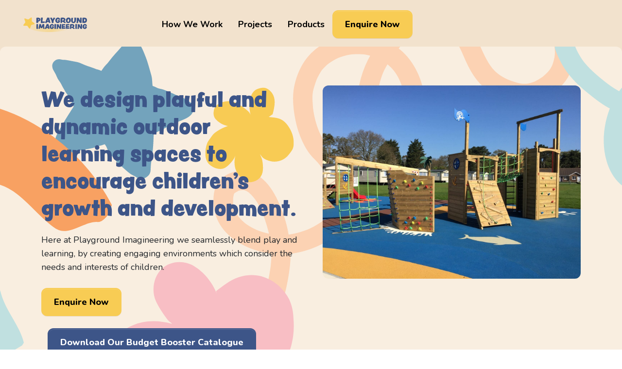

--- FILE ---
content_type: text/html; charset=UTF-8
request_url: https://playgroundimagineering.co.uk/?URL=https%3A%2F%2Fbholibhla.weebly.com
body_size: 10444
content:

<!DOCTYPE html>
<html lang="en-GB">
<head>
  <meta charset="UTF-8">
  <meta name="viewport" content="width=device-width, initial-scale=1">
  <meta name='robots' content='index, follow, max-image-preview:large, max-snippet:-1, max-video-preview:-1' />

<!-- Google Tag Manager for WordPress by gtm4wp.com -->
<script data-cfasync="false" data-pagespeed-no-defer>
	var gtm4wp_datalayer_name = "dataLayer";
	var dataLayer = dataLayer || [];
</script>
<!-- End Google Tag Manager for WordPress by gtm4wp.com -->
	<!-- This site is optimized with the Yoast SEO plugin v22.6 - https://yoast.com/wordpress/plugins/seo/ -->
	<title>Home - Playground Imagineering</title>
	<link rel="canonical" href="https://playgroundimagineering.co.uk/" />
	<meta property="og:locale" content="en_GB" />
	<meta property="og:type" content="website" />
	<meta property="og:title" content="Home - Playground Imagineering" />
	<meta property="og:description" content="We design playful and dynamic outdoor learning spaces to encourage children&#8217;s growth and development. Here at Playground Imagineering we seamlessly blend play and learning, by creating engaging environments which consider the needs and interests of children. Enquire Now Download Our Budget Booster Catalogue Who We Are We&#8217;re your go-to playground pros, with over 20 years [&hellip;]" />
	<meta property="og:url" content="https://playgroundimagineering.co.uk/" />
	<meta property="og:site_name" content="Playground Imagineering" />
	<meta property="article:modified_time" content="2025-06-26T13:53:52+00:00" />
	<meta property="og:image" content="https://playgroundimagineering.co.uk/content/uploads/2023/11/Group-8-1.jpg" />
	<meta property="og:image:width" content="600" />
	<meta property="og:image:height" content="494" />
	<meta property="og:image:type" content="image/jpeg" />
	<meta name="twitter:card" content="summary_large_image" />
	<script type="application/ld+json" class="yoast-schema-graph">{"@context":"https://schema.org","@graph":[{"@type":"WebPage","@id":"https://playgroundimagineering.co.uk/","url":"https://playgroundimagineering.co.uk/","name":"Home - Playground Imagineering","isPartOf":{"@id":"https://playgroundimagineering.co.uk/#website"},"primaryImageOfPage":{"@id":"https://playgroundimagineering.co.uk/#primaryimage"},"image":{"@id":"https://playgroundimagineering.co.uk/#primaryimage"},"thumbnailUrl":"https://playgroundimagineering.co.uk/content/uploads/2023/11/Group-8-1.jpg","datePublished":"2023-11-13T10:27:44+00:00","dateModified":"2025-06-26T13:53:52+00:00","breadcrumb":{"@id":"https://playgroundimagineering.co.uk/#breadcrumb"},"inLanguage":"en-GB","potentialAction":[{"@type":"ReadAction","target":["https://playgroundimagineering.co.uk/"]}]},{"@type":"ImageObject","inLanguage":"en-GB","@id":"https://playgroundimagineering.co.uk/#primaryimage","url":"https://playgroundimagineering.co.uk/content/uploads/2023/11/Group-8-1.jpg","contentUrl":"https://playgroundimagineering.co.uk/content/uploads/2023/11/Group-8-1.jpg","width":600,"height":494},{"@type":"BreadcrumbList","@id":"https://playgroundimagineering.co.uk/#breadcrumb","itemListElement":[{"@type":"ListItem","position":1,"name":"Home"}]},{"@type":"WebSite","@id":"https://playgroundimagineering.co.uk/#website","url":"https://playgroundimagineering.co.uk/","name":"Playground Imagineering","description":"","potentialAction":[{"@type":"SearchAction","target":{"@type":"EntryPoint","urlTemplate":"https://playgroundimagineering.co.uk/?s={search_term_string}"},"query-input":"required name=search_term_string"}],"inLanguage":"en-GB"}]}</script>
	<!-- / Yoast SEO plugin. -->


<link rel='stylesheet' id='wp-block-library-css' href='https://playgroundimagineering.co.uk/wp/wp-includes/css/dist/block-library/style.min.css?ver=6.5.2' type='text/css' media='all' />
<style id='classic-theme-styles-inline-css' type='text/css'>
/*! This file is auto-generated */
.wp-block-button__link{color:#fff;background-color:#32373c;border-radius:9999px;box-shadow:none;text-decoration:none;padding:calc(.667em + 2px) calc(1.333em + 2px);font-size:1.125em}.wp-block-file__button{background:#32373c;color:#fff;text-decoration:none}
</style>
<link rel='stylesheet' id='contact-form-7-css' href='https://playgroundimagineering.co.uk/content/plugins/contact-form-7/includes/css/styles.css?ver=5.9.4' type='text/css' media='all' />
<link rel='stylesheet' id='google-fonts-css' href='https://fonts.googleapis.com/css2?family=Nunito%3Awght%40400%3B700%3B800&#038;display=swap&#038;ver=1' type='text/css' media='all' />
<link rel='stylesheet' id='adobe-fonts-css' href='https://use.typekit.net/zpw1ctt.css?ver=1' type='text/css' media='all' />
<link rel='stylesheet' id='stylesheets-css' href='https://playgroundimagineering.co.uk/content/themes/bespoke-theme/dist/css/main.css?ver=1710508351943' type='text/css' media='all' />
<link rel="alternate" type="application/json+oembed" href="https://playgroundimagineering.co.uk/wp-json/oembed/1.0/embed?url=https%3A%2F%2Fplaygroundimagineering.co.uk%2F" />
<link rel="alternate" type="text/xml+oembed" href="https://playgroundimagineering.co.uk/wp-json/oembed/1.0/embed?url=https%3A%2F%2Fplaygroundimagineering.co.uk%2F&#038;format=xml" />

<!-- Google Tag Manager for WordPress by gtm4wp.com -->
<!-- GTM Container placement set to manual -->
<script data-cfasync="false" data-pagespeed-no-defer type="text/javascript">
	var dataLayer_content = {"pagePostType":"frontpage","pagePostType2":"single-page","pagePostAuthor":"sx-admin"};
	dataLayer.push( dataLayer_content );
</script>
<script data-cfasync="false">
(function(w,d,s,l,i){w[l]=w[l]||[];w[l].push({'gtm.start':
new Date().getTime(),event:'gtm.js'});var f=d.getElementsByTagName(s)[0],
j=d.createElement(s),dl=l!='dataLayer'?'&l='+l:'';j.async=true;j.src=
'//www.googletagmanager.com/gtm.js?id='+i+dl;f.parentNode.insertBefore(j,f);
})(window,document,'script','dataLayer','GTM-TQ33MHVB');
</script>
<!-- End Google Tag Manager for WordPress by gtm4wp.com -->		<style type="text/css" id="wp-custom-css">
			/* Custom button-style menu item */
.menu-button a {
  background-color: #FFA361;
  color: #000000 !important;
  padding: 10px 15px;
  border-radius: 11px;
  text-transform: capitalize;
  font-weight: bold;
  display: inline-block;
  transition: background-color 0.3s ease;
  text-decoration: none;

  /* NEW: Center and tidy two-line text */
  text-align: center;
  font-size: 0.50em;  
  line-height: 1em;
  white-space: normal;  /* Allow line break (br) to work */
}

.menu-button a:hover {
  background-color: #005c8d;
}
/* Target the correct container and make sure it's using flex */
.main-navigation, 
.primary-menu, 
.site-navigation {
  display: flex !important;
  justify-content: flex-start !important;
  padding-right: 10px !important;
  padding-left: 50px !important; /* Adjust as needed */
}		</style>
		</head>

<body class="home page-template-default page page-id-8">
  
<!-- GTM Container placement set to manual -->
<!-- Google Tag Manager (noscript) -->
				<noscript><iframe src="https://www.googletagmanager.com/ns.html?id=GTM-TQ33MHVB" height="0" width="0" style="display:none;visibility:hidden" aria-hidden="true"></iframe></noscript>
<!-- End Google Tag Manager (noscript) -->
  <header class="d-flex flex-column justify-content-center align-items-center px-0 mx-0">
    <nav class="navbar navbar-expand-xl w-100 justify-content-between px-3 px-md-5">
      
      <a class="navbar-brand d-block" href="https://playgroundimagineering.co.uk">
        <img class="img-fluid" src="https://playgroundimagineering.co.uk/content/themes/bespoke-theme/assets/images/plg-logo.png"  alt="Playground Imagineering">
      </a>
      
      <button class="navbar-toggler" type="button" data-bs-toggle="collapse" data-bs-target="#navbarCollapse" aria-controls="navbarCollapse" aria-expanded="false" aria-label="Toggle navigation">
        <span class="bar"></span>
        <span class="bar"></span>
        <span class="bar"></span>
      </button>
      <div class="collapse navbar-collapse" id="navbarCollapse">
        <ul id="menu-main-menu" class="ms-auto navbar-nav"><li  id="menu-item-21" class="menu-item menu-item-type-post_type menu-item-object-page menu-item-21 nav-item"><a href="https://playgroundimagineering.co.uk/how-we-work/" class="nav-link">How We Work</a></li>
<li  id="menu-item-19" class="menu-item menu-item-type-post_type menu-item-object-page menu-item-19 nav-item"><a href="https://playgroundimagineering.co.uk/projects/" class="nav-link">Projects</a></li>
<li  id="menu-item-20" class="menu-item menu-item-type-post_type menu-item-object-page menu-item-20 nav-item"><a href="https://playgroundimagineering.co.uk/products/" class="nav-link">Products</a></li>
<li  id="menu-item-18" class="header-btn menu-item menu-item-type-post_type menu-item-object-page menu-item-18 nav-item"><a href="https://playgroundimagineering.co.uk/enquire-now/" class="nav-link">Enquire Now</a></li>
</ul>      </div>
    </nav>
  </header>

  <main>




      
    <div class="mega">
    
<section class="block-media-beside-content content-left bg-beige bg-wrapper py-2 py-lg-5">
  
          <picture  class="block-bg-img">
      
        <source media="(max-width: 991px)" srcset="https://playgroundimagineering.co.uk/content/uploads/2024/01/1st-scattered-shape-block-vrs3-copy.svg">
      
      <img decoding="async" src="https://playgroundimagineering.co.uk/content/uploads/2024/01/1st-scattered-shape-block-vrs3-copy.svg" alt="1st-scattered-shape-block-vrs3-copy">
    </picture>
      
  <div class="container py-3 py-lg-5">
    <div class="row gx-5 gy-2 mt-lg-2">
      <div class="media-side col-lg-6 py-1 py-lg-3">
                  
          <div class="slick-container-viewport">
            <div class="medias slick" data-append-arrows="#media-696604968c8a1" data-autoplay="true" data-fade="true"data-arrows="false" data-append-dots="false" data-slides-to-show="1">
              
                                                
                                          <picture  class="media-img">
      
        <source media="(max-width: 991px)" srcset="https://playgroundimagineering.co.uk/content/uploads/2023/11/Sand-Water-Messy-Play-Bonnygate-1024x768.jpg">
      
      <img decoding="async" src="https://playgroundimagineering.co.uk/content/uploads/2023/11/Sand-Water-Messy-Play-Bonnygate-1440x1080.jpg" alt="sand-water-messy-play-bonnygate">
    </picture>
                                                                                      
                                          <picture  class="media-img">
      
        <source media="(max-width: 991px)" srcset="https://playgroundimagineering.co.uk/content/uploads/2023/12/Richardsons-Junior-Ship--1024x768.jpg">
      
      <img decoding="async" src="https://playgroundimagineering.co.uk/content/uploads/2023/12/Richardsons-Junior-Ship--1440x1080.jpg" alt="richardsons-junior-ship">
    </picture>
                                                                                      
                                          <picture  class="media-img">
      
        <source media="(max-width: 991px)" srcset="https://playgroundimagineering.co.uk/content/uploads/2023/12/Water-Play-Handcross-Park-1-1024x768.jpg">
      
      <img decoding="async" src="https://playgroundimagineering.co.uk/content/uploads/2023/12/Water-Play-Handcross-Park-1-1440x1080.jpg" alt="water-play-handcross-park-2">
    </picture>
                                                                                      
                                          <picture  class="media-img">
      
        <source media="(max-width: 991px)" srcset="https://playgroundimagineering.co.uk/content/uploads/2024/01/IMG_0553-1024x768.jpg">
      
      <img decoding="async" src="https://playgroundimagineering.co.uk/content/uploads/2024/01/IMG_0553-1440x1080.jpg" alt="img_0553-2">
    </picture>
                                                                                      
                                          <picture  class="media-img">
      
        <source media="(max-width: 991px)" srcset="https://playgroundimagineering.co.uk/content/uploads/2023/12/Bonnygate-Den-Making-1-1-1024x768.jpg">
      
      <img decoding="async" src="https://playgroundimagineering.co.uk/content/uploads/2023/12/Bonnygate-Den-Making-1-1-1440x1080.jpg" alt="bonnygate-den-making-1-2">
    </picture>
                                                                                      
                                          <picture  class="media-img">
      
        <source media="(max-width: 991px)" srcset="https://playgroundimagineering.co.uk/content/uploads/2023/12/Bike-Shelter-Kensington-1024x768.jpg">
      
      <img decoding="async" src="https://playgroundimagineering.co.uk/content/uploads/2023/12/Bike-Shelter-Kensington.jpg" alt="bike-shelter-kensington">
    </picture>
                                                    
            </div>
            <div id="media-696604968c8a1" class="slick-static-controls"></div>
          </div>
              </div>

      <div class="content-side col-lg-6 py-1 py-lg-3 d-flex align-items-center">
        <div>
          <div class="the-content large">
            <h1>We design playful and dynamic outdoor learning spaces to encourage children&#8217;s growth and development.</h1>
<p>Here at Playground Imagineering we seamlessly blend play and learning, by creating engaging environments which consider the needs and interests of children.</p>
          </div>

          
<div class="buttons-container  ">
  
          <a class="btn btn-gold"  href="https://playgroundimagineering.co.uk/enquire-now/" target="_self">Enquire Now</a>
    
    
  
          <a class="btn btn-navy"  href="https://playgroundimagineering.co.uk/content/uploads/2025/06/Budget-Booster-Catalogue-2025.pdf" target="_self">Download Our Budget Booster Catalogue</a>
    
    
        </div>
        </div>
      </div>

    </div>
  </div>
</section>

<section class="block-media-beside-content content-right bg-beige bg-wrapper py-2 py-lg-5">
  
          <picture  class="block-bg-img">
      
        <source media="(max-width: 991px)" srcset="https://playgroundimagineering.co.uk/content/uploads/2024/01/Swiggle-flower-2nd-block-copy-2.svg">
      
      <img decoding="async" src="https://playgroundimagineering.co.uk/content/uploads/2024/01/Swiggle-flower-2nd-block-copy-2.svg" alt="swiggle-flower-2nd-block-copy-3">
    </picture>
      
  <div class="container py-3 py-lg-5">
    <div class="row gx-5 gy-2 mt-lg-2">
      <div class="media-side col-lg-6 py-1 py-lg-3">
                  
          <div class="slick-container-viewport">
            <div class="medias slick" data-append-arrows="#media-696604968cceb" data-autoplay="true" data-fade="true"data-arrows="false" data-append-dots="false" data-slides-to-show="1">
              
                                                
                                          <picture  class="media-img">
      
        <source media="(max-width: 991px)" srcset="https://playgroundimagineering.co.uk/content/uploads/2023/12/Trail-5-Holy-Trinity-1024x768.jpg">
      
      <img decoding="async" src="https://playgroundimagineering.co.uk/content/uploads/2023/12/Trail-5-Holy-Trinity-1440x1080.jpg" alt="trail-5-holy-trinity">
    </picture>
                                                    
            </div>
            <div id="media-696604968cceb" class="slick-static-controls"></div>
          </div>
              </div>

      <div class="content-side col-lg-6 py-1 py-lg-3 d-flex align-items-center">
        <div>
          <div class="the-content large">
            <h2>Who We Are</h2>
<p>We&#8217;re your go-to playground pros, with over 20 years of expertise. As a UK-based company, we take pride in our personal touch, designing, crafting, and installing playgrounds tailored to your unique needs.</p>
<p>What sets us apart is our curriculum-led design approach, ensuring that our playgrounds aren&#8217;t just fun but also contribute to educational goals. Using top-notch materials from reputable UK suppliers, we&#8217;re here to turn your space into a vibrant, curriculum-enhancing, kid-friendly haven. Because playtime should be nothing short of amazing!</p>
          </div>

          
<div class="buttons-container  ">
  
          <a class="btn btn-navy"  href="https://playgroundimagineering.co.uk/how-we-work/" target="_self">Find out more</a>
    
    
        </div>
        </div>
      </div>

    </div>
  </div>
</section>
<section class="block-posts py-4 py-lg-5 bg-cream bg-wrapper">
          <picture  class="block-bg-img">
      
        <source media="(max-width: 991px)" srcset="https://playgroundimagineering.co.uk/content/uploads/2024/01/Blue-Dotted-Line-Final-version-copy-2.svg">
      
      <img decoding="async" src="https://playgroundimagineering.co.uk/content/uploads/2024/01/Blue-Dotted-Line-Final-version-copy-2.svg" alt="blue-dotted-line-final-version-copy-3">
    </picture>
      
<div class="py-4">
  

  <div class="container">

          <div class="row pb-4">
        <div class="col-md-7 ">
          <div class="the-content ">
            <h2>Recent Projects</h2>
          </div>
        </div>
                  <div class="col-md-5">
            <div class="header-btns text-start text-md-end">
              
<div class="buttons-container  ">
  
          <a class="btn btn-navy"  href="https://playgroundimagineering.co.uk/projects/" target="_self">View All Projects</a>
    
    
        </div>
            </div>
          </div>
              </div>
    
      </div>

    
  <div class="container">
    
      
  
  <div class="ajax-posts posts row justify-content-start g-5">
              <div class="col-md-6 col-lg-4">
                



  <a href="https://playgroundimagineering.co.uk/project/meadowside-community-primary-nursery-school/" class="post post--project seemless-link">

    <article class="card h-100">

      <div class="card-thumbnail aspect-container aspect-3-4">
        <img fetchpriority="high" decoding="async" width="2560" height="1920" src="https://playgroundimagineering.co.uk/content/uploads/2023/12/Meadowside-Primary-Messy-Play-Area-scaled.jpg" class="attachment-full size-full wp-post-image" alt="" />      </div>

      <div class="card-body">
        <h3 class="post_title h4 text-center my-2">Meadowside Community Primary &#038; Nursery School</h3>
      </div>
        
    </article>

  </a>


      </div>
                <div class="col-md-6 col-lg-4">
                



  <a href="https://playgroundimagineering.co.uk/project/devonshire-road-primary-school/" class="post post--project seemless-link">

    <article class="card h-100">

      <div class="card-thumbnail aspect-container aspect-3-4">
        <img decoding="async" width="1920" height="2560" src="https://playgroundimagineering.co.uk/content/uploads/2023/12/IMG_3973-scaled.jpg" class="attachment-full size-full wp-post-image" alt="" srcset="https://playgroundimagineering.co.uk/content/uploads/2023/12/IMG_3973-scaled.jpg 1920w, https://playgroundimagineering.co.uk/content/uploads/2023/12/IMG_3973-225x300.jpg 225w, https://playgroundimagineering.co.uk/content/uploads/2023/12/IMG_3973-768x1024.jpg 768w, https://playgroundimagineering.co.uk/content/uploads/2023/12/IMG_3973-1152x1536.jpg 1152w, https://playgroundimagineering.co.uk/content/uploads/2023/12/IMG_3973-1536x2048.jpg 1536w, https://playgroundimagineering.co.uk/content/uploads/2023/12/IMG_3973-810x1080.jpg 810w, https://playgroundimagineering.co.uk/content/uploads/2023/12/IMG_3973-470x627.jpg 470w" sizes="(max-width: 1920px) 100vw, 1920px" />      </div>

      <div class="card-body">
        <h3 class="post_title h4 text-center my-2">Devonshire Road Primary School</h3>
      </div>
        
    </article>

  </a>


      </div>
                <div class="col-md-6 col-lg-4">
                



  <a href="https://playgroundimagineering.co.uk/project/william-hogarth-school-2/" class="post post--project seemless-link">

    <article class="card h-100">

      <div class="card-thumbnail aspect-container aspect-3-4">
        <img decoding="async" width="2048" height="1536" src="https://playgroundimagineering.co.uk/content/uploads/2023/11/IMG_4577.jpeg" class="attachment-full size-full wp-post-image" alt="" srcset="https://playgroundimagineering.co.uk/content/uploads/2023/11/IMG_4577.jpeg 2048w, https://playgroundimagineering.co.uk/content/uploads/2023/11/IMG_4577-300x225.jpeg 300w, https://playgroundimagineering.co.uk/content/uploads/2023/11/IMG_4577-1024x768.jpeg 1024w, https://playgroundimagineering.co.uk/content/uploads/2023/11/IMG_4577-768x576.jpeg 768w, https://playgroundimagineering.co.uk/content/uploads/2023/11/IMG_4577-1536x1152.jpeg 1536w, https://playgroundimagineering.co.uk/content/uploads/2023/11/IMG_4577-1440x1080.jpeg 1440w, https://playgroundimagineering.co.uk/content/uploads/2023/11/IMG_4577-1050x788.jpeg 1050w, https://playgroundimagineering.co.uk/content/uploads/2023/11/IMG_4577-470x353.jpeg 470w" sizes="(max-width: 2048px) 100vw, 2048px" />      </div>

      <div class="card-body">
        <h3 class="post_title h4 text-center my-2">William Hogarth School</h3>
      </div>
        
    </article>

  </a>


      </div>
          
      </div>

  
  

    
  </div>
</div>
</section>
    
    <div class="mega">
    <section class="block-quotes py-4 py-lg-5 bg- bg-wrapper">
    
          <picture  class="block-bg-img">
      
        <source media="(max-width: 991px)" srcset="https://playgroundimagineering.co.uk/content/uploads/2023/11/Testimonial-copy-2.svg">
      
      <img decoding="async" src="https://playgroundimagineering.co.uk/content/uploads/2023/11/Testimonial-copy-2.svg" alt="testimonial-copy-3">
    </picture>
      
  <div class="container-fluid g-0 pt-3">

    
    <div class="slick-container-viewport centerMode">
    <div class="quotes mx-auto slick" data-append-arrows="#quotes-6966049672da1" data-autoplay="true" data-autoplay-speed="5000" data-append-dots="false" data-slides-to-show="1" data-slick="{centerMode:true}">

            <div class="quote">
        <div class="card bg-beige">
          <div class="card-body the-content large">
            <p>&#8220;The children love their new playground it works so well whatever the weather! Our children absolutely love the sandpit and the bespoke treehouse! They especially enjoy building dens underneath the treehouse, turning it into their own little hideaway.&#8221;</p>

                          <div class="profile d-flex align-items-center gap-3">
                                      <picture  class="profile-img d-block">
      
        <source media="(max-width: 991px)" srcset="https://playgroundimagineering.co.uk/content/uploads/2025/03/Higher-Lane-Manchester.png">
      
      <img decoding="async" src="https://playgroundimagineering.co.uk/content/uploads/2025/03/Higher-Lane-Manchester.png" alt="higher-lane-manchester">
    </picture>
                                    <div class="profile-text">
                                    <div class=""><b>Alison Cheetham</b>, <span>EYFS Lead</span></div>
                  <div class="">Higher Lane Primary School</div>
                </div>
              </div>
            
          </div>
        </div>
      </div>
            <div class="quote">
        <div class="card bg-beige">
          <div class="card-body the-content large">
            <h3><strong>Blackshaw Primary School</strong></h3>
<p>“Both playgrounds look so different! The children love it and are having a great time exploring their new equipment”</p>

                          <div class="profile d-flex align-items-center gap-3">
                                      <picture  class="profile-img d-block">
      
        <source media="(max-width: 991px)" srcset="https://playgroundimagineering.co.uk/content/uploads/2023/11/Blackshaw-Primary-School-logo.png">
      
      <img decoding="async" src="https://playgroundimagineering.co.uk/content/uploads/2023/11/Blackshaw-Primary-School-logo.png" alt="blackshaw-primary-school-logo">
    </picture>
                                    <div class="profile-text">
                                    <div class=""><b>Julie Carrington </b>, <span>Business Manager</span></div>
                  <div class=""></div>
                </div>
              </div>
            
          </div>
        </div>
      </div>
            <div class="quote">
        <div class="card bg-beige">
          <div class="card-body the-content large">
            <h3>Handcross Park School</h3>
<p>“It has now had two terms of busy use and still every day it makes me smile &#8211; and the children too. It is such a magical space with so much opportunity”</p>

                          <div class="profile d-flex align-items-center gap-3">
                                      <picture  class="profile-img d-block">
      
        <source media="(max-width: 991px)" srcset="https://playgroundimagineering.co.uk/content/uploads/2023/11/Handcross-logo-2-1024x1024.png">
      
      <img decoding="async" src="https://playgroundimagineering.co.uk/content/uploads/2023/11/Handcross-logo-2-1080x1080.png" alt="handcross-logo-2">
    </picture>
                                    <div class="profile-text">
                                    <div class=""><b>Jason Gayler</b>, <span>Head of Pre-Prep &amp; Nursery</span></div>
                  <div class=""></div>
                </div>
              </div>
            
          </div>
        </div>
      </div>
            <div class="quote">
        <div class="card bg-beige">
          <div class="card-body the-content large">
            <h3><strong>The Peterborough School </strong></h3>
<p>“The design, equipment and overall service was of a very high standard.”</p>

                          <div class="profile d-flex align-items-center gap-3">
                                      <picture  class="profile-img d-block">
      
        <source media="(max-width: 991px)" srcset="https://playgroundimagineering.co.uk/content/uploads/2023/11/The-Peterborough-School-logo-1-1024x1024.png">
      
      <img decoding="async" src="https://playgroundimagineering.co.uk/content/uploads/2023/11/The-Peterborough-School-logo-1-1080x1080.png" alt="the-peterborough-school-logo-2">
    </picture>
                                    <div class="profile-text">
                                    <div class=""><b>Chris Charlton</b>, <span>Bursar</span></div>
                  <div class=""></div>
                </div>
              </div>
            
          </div>
        </div>
      </div>
            <div class="quote">
        <div class="card bg-beige">
          <div class="card-body the-content large">
            <h3><strong>Batley Grammar School</strong></h3>
<p>&#8220;I can&#8217;t tell you how happy we are with the work and how the plans have come to fruition, thank you to you and all the team at Playground Imagineering.&#8221;</p>

                          <div class="profile d-flex align-items-center gap-3">
                                      <picture  class="profile-img d-block">
      
        <source media="(max-width: 991px)" srcset="https://playgroundimagineering.co.uk/content/uploads/2023/11/Batley-Grammar-School-Logo-1024x1024.png">
      
      <img decoding="async" src="https://playgroundimagineering.co.uk/content/uploads/2023/11/Batley-Grammar-School-Logo-1080x1080.png" alt="batley-grammar-school-logo">
    </picture>
                                    <div class="profile-text">
                                    <div class=""><b>Karen Dack</b>, <span>Business Manager</span></div>
                  <div class=""></div>
                </div>
              </div>
            
          </div>
        </div>
      </div>
            <div class="quote">
        <div class="card bg-beige">
          <div class="card-body the-content large">
            <h3><strong>The Cathedral School </strong></h3>
<p>&#8220;Great value and a quick turnaround, the playground was transformed in just 3 days.&#8221;</p>

                          <div class="profile d-flex align-items-center gap-3">
                                      <picture  class="profile-img d-block">
      
        <source media="(max-width: 991px)" srcset="https://playgroundimagineering.co.uk/content/uploads/2023/11/the-cathedral-school-logo-1024x1024.png">
      
      <img decoding="async" src="https://playgroundimagineering.co.uk/content/uploads/2023/11/the-cathedral-school-logo-1080x1080.png" alt="the-cathedral-school-logo">
    </picture>
                                    <div class="profile-text">
                                    <div class=""><b>Mrs Wiskin</b>, <span>Headteacher</span></div>
                  <div class=""></div>
                </div>
              </div>
            
          </div>
        </div>
      </div>
            <div class="quote">
        <div class="card bg-beige">
          <div class="card-body the-content large">
            <h3><strong>Beaumont Primary School </strong></h3>
<p>&#8220;It was the best design and most competitively priced quotation&#8230; they really brought our ideas to life!”</p>

                          <div class="profile d-flex align-items-center gap-3">
                                      <picture  class="profile-img d-block">
      
        <source media="(max-width: 991px)" srcset="https://playgroundimagineering.co.uk/content/uploads/2023/11/Beaumont-logo-1024x1024.png">
      
      <img decoding="async" src="https://playgroundimagineering.co.uk/content/uploads/2023/11/Beaumont-logo-1080x1080.png" alt="beaumont-logo">
    </picture>
                                    <div class="profile-text">
                                    <div class=""><b>Victoria Griffiths </b>, <span>EYFS Lead</span></div>
                  <div class=""></div>
                </div>
              </div>
            
          </div>
        </div>
      </div>
            <div class="quote">
        <div class="card bg-beige">
          <div class="card-body the-content large">
            <h3><strong>Hindley Junior and Infant School</strong></h3>
<p>&#8220;The design and finished installation was exactly what we had in mind&#8230;the children love it!”</p>

                          <div class="profile d-flex align-items-center gap-3">
                                      <picture  class="profile-img d-block">
      
        <source media="(max-width: 991px)" srcset="https://playgroundimagineering.co.uk/content/uploads/2023/11/Hindley-school-1024x1024.png">
      
      <img decoding="async" src="https://playgroundimagineering.co.uk/content/uploads/2023/11/Hindley-school-1080x1080.png" alt="hindley-school">
    </picture>
                                    <div class="profile-text">
                                    <div class=""><b>Steven Hyde</b>, <span>Site Manager</span></div>
                  <div class=""></div>
                </div>
              </div>
            
          </div>
        </div>
      </div>
            <div class="quote">
        <div class="card bg-beige">
          <div class="card-body the-content large">
            <h3><strong>Holy Trinity Primary School</strong></h3>
<p>&#8220;We love the bridge over the tunnel and more importantly, so do the children&#8230; it&#8217;s been a great success.&#8221;</p>

                          <div class="profile d-flex align-items-center gap-3">
                                      <picture  class="profile-img d-block">
      
        <source media="(max-width: 991px)" srcset="https://playgroundimagineering.co.uk/content/uploads/2023/11/Holy-trinity-logo-1024x1024.png">
      
      <img decoding="async" src="https://playgroundimagineering.co.uk/content/uploads/2023/11/Holy-trinity-logo-1080x1080.png" alt="holy-trinity-logo">
    </picture>
                                    <div class="profile-text">
                                    <div class=""><b>Maggie Thomson</b>, <span>Business Manager</span></div>
                  <div class=""></div>
                </div>
              </div>
            
          </div>
        </div>
      </div>
            <div class="quote">
        <div class="card bg-beige">
          <div class="card-body the-content large">
            <h3><strong>Urmston Infant School</strong></h3>
<p>&#8220;Playground Imagineering&#8217;s bespoke climbing structure was the perfect solution to utilise an awkward space.&#8221;</p>

                          <div class="profile d-flex align-items-center gap-3">
                                      <picture  class="profile-img d-block">
      
        <source media="(max-width: 991px)" srcset="https://playgroundimagineering.co.uk/content/uploads/2023/11/urmston-logo-1024x1024.png">
      
      <img decoding="async" src="https://playgroundimagineering.co.uk/content/uploads/2023/11/urmston-logo-1080x1080.png" alt="urmston-logo">
    </picture>
                                    <div class="profile-text">
                                    <div class=""><b>Mark Doherty </b>, <span>Deputy Headteacher</span></div>
                  <div class=""></div>
                </div>
              </div>
            
          </div>
        </div>
      </div>
            <div class="quote">
        <div class="card bg-beige">
          <div class="card-body the-content large">
            <h3><strong>Rupert House School</strong></h3>
<p>&#8220;Playground Imagineering&#8217;s initial design was excellent and they were happy to make the few tweaks we asked for to ensure we got exactly what we wanted. Not only did they deliver the design they also did it on time and to a very high standard. I have no hesitation in recommending their services.&#8221;</p>

                          <div class="profile d-flex align-items-center gap-3">
                                      <picture  class="profile-img d-block">
      
        <source media="(max-width: 991px)" srcset="https://playgroundimagineering.co.uk/content/uploads/2023/11/Rupert-House-logo-1024x1024.png">
      
      <img decoding="async" src="https://playgroundimagineering.co.uk/content/uploads/2023/11/Rupert-House-logo-1080x1080.png" alt="rupert-house-logo">
    </picture>
                                    <div class="profile-text">
                                    <div class=""><b>Mr Kim Rawlingson</b>, <span>Bursar</span></div>
                  <div class=""></div>
                </div>
              </div>
            
          </div>
        </div>
      </div>
            <div class="quote">
        <div class="card bg-beige">
          <div class="card-body the-content large">
            <h3><strong>Avondale Primary School</strong></h3>
<p>&#8220;It was difficult to envisage what could be achieved with our long, narrow outdoor area. Playground Imagineering&#8217;s choice of equipment and well thought out design has completely transformed transformed the playground and utilised the space perfectly.&#8221;</p>

                          <div class="profile d-flex align-items-center gap-3">
                                      <picture  class="profile-img d-block">
      
        <source media="(max-width: 991px)" srcset="https://playgroundimagineering.co.uk/content/uploads/2023/11/Avondale-logo-1024x1024.png">
      
      <img decoding="async" src="https://playgroundimagineering.co.uk/content/uploads/2023/11/Avondale-logo-1080x1080.png" alt="avondale-logo">
    </picture>
                                    <div class="profile-text">
                                    <div class=""><b>Vicky Brown</b>, <span>Headteacher</span></div>
                  <div class=""></div>
                </div>
              </div>
            
          </div>
        </div>
      </div>
            <div class="quote">
        <div class="card bg-beige">
          <div class="card-body the-content large">
            <h3><strong>St John&#8217;s Primary School </strong></h3>
<p>&#8220;We have used Playground Imagineering for a number of projects and they have always exceeded our expectations.&#8221;</p>

                          <div class="profile d-flex align-items-center gap-3">
                                      <picture  class="profile-img d-block">
      
        <source media="(max-width: 991px)" srcset="https://playgroundimagineering.co.uk/content/uploads/2023/11/St-Johns-wigan-1024x1024.png">
      
      <img decoding="async" src="https://playgroundimagineering.co.uk/content/uploads/2023/11/St-Johns-wigan-1080x1080.png" alt="st-johns-wigan">
    </picture>
                                    <div class="profile-text">
                                    <div class=""><b>Mark Speakman</b>, <span>Headteacher</span></div>
                  <div class=""></div>
                </div>
              </div>
            
          </div>
        </div>
      </div>
            <div class="quote">
        <div class="card bg-beige">
          <div class="card-body the-content large">
            <h3><strong>St. Thomas&#8217;s Primary School</strong></h3>
<p>&#8220;A professional approach was taken throughout and our pupils are delighted with the new equipment.&#8221;</p>

                          <div class="profile d-flex align-items-center gap-3">
                                      <picture  class="profile-img d-block">
      
        <source media="(max-width: 991px)" srcset="https://playgroundimagineering.co.uk/content/uploads/2023/11/St-Thomas-logo-1024x1024.png">
      
      <img decoding="async" src="https://playgroundimagineering.co.uk/content/uploads/2023/11/St-Thomas-logo-1080x1080.png" alt="st-thomas-logo">
    </picture>
                                    <div class="profile-text">
                                    <div class=""><b>Sheryl Farnworth</b>, <span>Headteacher</span></div>
                  <div class=""></div>
                </div>
              </div>
            
          </div>
        </div>
      </div>
            <div class="quote">
        <div class="card bg-beige">
          <div class="card-body the-content large">
            <h3><strong>St. Michael&#8217;s Primary School</strong></h3>
<p>&#8220;The new play areas have greatly enhanced our provision and provided our pupils with many hours of enjoyable learning and development opportunities. For much of the work, the children&#8217;s ideas have also been carefully incorporated by the Playground Imagineering team into the equipment and areas they have provided. The attention to detail has been greatly valued.&#8221;</p>

                          <div class="profile d-flex align-items-center gap-3">
                                      <picture  class="profile-img d-block">
      
        <source media="(max-width: 991px)" srcset="https://playgroundimagineering.co.uk/content/uploads/2023/11/St-michaels-logo-1024x1024.png">
      
      <img decoding="async" src="https://playgroundimagineering.co.uk/content/uploads/2023/11/St-michaels-logo-1080x1080.png" alt="st-michaels-logo">
    </picture>
                                    <div class="profile-text">
                                    <div class=""><b>Alison Hart</b>, <span>Headteacher</span></div>
                  <div class=""></div>
                </div>
              </div>
            
          </div>
        </div>
      </div>
            <div class="quote">
        <div class="card bg-beige">
          <div class="card-body the-content large">
            <h3><strong>St. Hugh of Lincoln Primary School </strong></h3>
<p>&#8220;After obtaining three quotes for our playground project, we decided to go with Playground Imagineering for the following reasons: I was very impressed with their presentation and proposal as they planned the project with our needs in mind and I felt I was receiving a bespoke service rather than an off the peg solution. As a result the product matches our needs and that of the site perfectly. They were always professional,  responsive and when changes were requested, they were dealt with smoothly and without question. I would have no hesitation in recommending Playground Imagineering.&#8221;</p>

                          <div class="profile d-flex align-items-center gap-3">
                                      <picture  class="profile-img d-block">
      
        <source media="(max-width: 991px)" srcset="https://playgroundimagineering.co.uk/content/uploads/2023/11/St-Hugh-1024x1024.png">
      
      <img decoding="async" src="https://playgroundimagineering.co.uk/content/uploads/2023/11/St-Hugh-1080x1080.png" alt="st-hugh">
    </picture>
                                    <div class="profile-text">
                                    <div class=""><b>Mark Mountcastle </b>, <span>Headteacher</span></div>
                  <div class=""></div>
                </div>
              </div>
            
          </div>
        </div>
      </div>
          </div>
    </div>

    <div id="quotes-6966049672da1" class="slick-static-controls mt-4">

    </div>

    
  </div>
</section>
    </div>
    
    

<section class="block-posts product-categories bg-beige  card-style-">


<div class="container py-lg-4 my-5 mt-lg-0">
    <div class="heading pb-4">

        <div class="row">
            <div class="col-lg-8 pt-lg-4"><h2>Popular Products</h2>
</div>
            <div class="col-lg-4 text-lg-end">
<div class="buttons-container  ">
  
          <a class="btn btn-navy"  href="https://playgroundimagineering.co.uk/products/" target="_self">View Full Product Range</a>
    
    
        </div>
</div>
        </div>
        
    </div>
          	    
		<div class="posts product-cats row g-5">
								<div class="col-md-6 col-lg-4">
            <a href="https://playgroundimagineering.co.uk/product_cat/surfacing-markings/" class="post product-cat seemless-link">
              <div class="card h-100">

                <div class="card-thumbnail aspect-container">
                  <img decoding="async" src="https://playgroundimagineering.co.uk/content/uploads/2023/12/Track-Markland-Hill-.jpeg" alt="Surfacing &amp; Markings Thumbnail">
                </div>
                <div class="card-body">
                  <h3 class="post_title h5 text-center my-2">Surfacing &amp; Markings</h3>
                </div>

              </div>
            </a>
					</div>
										<div class="col-md-6 col-lg-4">
            <a href="https://playgroundimagineering.co.uk/product_cat/sensory-interactive/" class="post product-cat seemless-link">
              <div class="card h-100">

                <div class="card-thumbnail aspect-container">
                  <img decoding="async" src="https://playgroundimagineering.co.uk/content/uploads/2025/02/Meadowside-Primary-Coloured-Shelter-copy-scaled.jpg" alt="Sensory &amp; Interactive Thumbnail">
                </div>
                <div class="card-body">
                  <h3 class="post_title h5 text-center my-2">Sensory &amp; Interactive</h3>
                </div>

              </div>
            </a>
					</div>
										<div class="col-md-6 col-lg-4">
            <a href="https://playgroundimagineering.co.uk/product_cat/sand-water-and-messy-play-area/" class="post product-cat seemless-link">
              <div class="card h-100">

                <div class="card-thumbnail aspect-container">
                  <img decoding="async" src="https://playgroundimagineering.co.uk/content/uploads/2023/12/Meadowside-Primary-Messy-Play-Area-scaled.jpg" alt="Sand, Water and Messy Play Area Thumbnail">
                </div>
                <div class="card-body">
                  <h3 class="post_title h5 text-center my-2">Sand, Water and Messy Play Area</h3>
                </div>

              </div>
            </a>
					</div>
										<div class="col-md-6 col-lg-4">
            <a href="https://playgroundimagineering.co.uk/product_cat/imaginative-role-play/" class="post product-cat seemless-link">
              <div class="card h-100">

                <div class="card-thumbnail aspect-container">
                  <img decoding="async" src="https://playgroundimagineering.co.uk/content/uploads/2025/02/Meadowside-Primary-Bike-Track-copy-scaled.jpg" alt="Role Play Thumbnail">
                </div>
                <div class="card-body">
                  <h3 class="post_title h5 text-center my-2">Role Play</h3>
                </div>

              </div>
            </a>
					</div>
										<div class="col-md-6 col-lg-4">
            <a href="https://playgroundimagineering.co.uk/product_cat/playground-furniture/" class="post product-cat seemless-link">
              <div class="card h-100">

                <div class="card-thumbnail aspect-container">
                  <img decoding="async" src="https://playgroundimagineering.co.uk/content/uploads/2023/12/Bonnygate-Storage-scaled.jpg" alt="Playground Furniture &amp; Fencing Thumbnail">
                </div>
                <div class="card-body">
                  <h3 class="post_title h5 text-center my-2">Playground Furniture &amp; Fencing</h3>
                </div>

              </div>
            </a>
					</div>
										<div class="col-md-6 col-lg-4">
            <a href="https://playgroundimagineering.co.uk/product_cat/performance/" class="post product-cat seemless-link">
              <div class="card h-100">

                <div class="card-thumbnail aspect-container">
                  <img decoding="async" src="https://playgroundimagineering.co.uk/content/uploads/2023/12/Stage-and-Seating-Handcross-Park-1-scaled.jpg" alt="Performance Thumbnail">
                </div>
                <div class="card-body">
                  <h3 class="post_title h5 text-center my-2">Performance</h3>
                </div>

              </div>
            </a>
					</div>
							</div>
	
	
</div>
</section>
    
    <div class="mega">
    <section class="cta bg-cream bg-wrapper py-sm-5">
  
          <picture  class="block-bg-img">
      
        <source media="(max-width: 991px)" srcset="https://playgroundimagineering.co.uk/content/uploads/2023/12/Background-1st-block-vrs-1-copy-1-1024x546.png">
      
      <img decoding="async" src="https://playgroundimagineering.co.uk/content/uploads/2023/12/Background-1st-block-vrs-1-copy-1-2025x1080.png" alt="background-1st-block-vrs-1-copy-2">
    </picture>
      
  <div class="container g-0 py-sm-5">
    <div class="cta-wrapper bg-wrapper">
      
                  <picture  class="block-bg-img">
      
        <source media="(max-width: 991px)" srcset="https://playgroundimagineering.co.uk/content/uploads/2023/11/Bonnygate-hero-1024x653.jpg">
      
      <img decoding="async" src="https://playgroundimagineering.co.uk/content/uploads/2023/11/Bonnygate-hero-1692x1080.jpg" alt="bonnygate-hero">
    </picture>
          
      <div class="row justify-content-center">
        <div class="col-md-9 px-5">

          <div class="cta-content text-center d-flex flex-column justify-content-center py-5 px-lg-5">
            <h2 style="text-align: center;">Get a Quote Today</h2>
            <div class="mt-3">
              
<div class="buttons-container  ">
  
          <a class="btn btn-gold"  href="https://playgroundimagineering.co.uk/enquire-now/" target="_self">Enquire Now</a>
    
    
        </div>
            </div>
          </div>

        </div>
      </div>

    </div>
  </div>
</section>
    </div>
    
    
    </div>
    
    


</main>
    <footer class="footer bg-cream text-black">

      <div class="footer-top bg-beige py-3 py-lg-5">
        <div class="container">
          <div class="py-3">
            <div class="row g-5">
              <div class="col-md-4">
                <a class="footer-logo d-block" href="https://playgroundimagineering.co.uk">
                  <img class="img-fluid" src="https://playgroundimagineering.co.uk/content/themes/bespoke-theme/assets/images/plg-logo.png"  alt="Playground Imagineering">
                </a>
                <div id="block-7" class="widget widget_block"><div class="footer-contact pt-4">
   <div class="mb-3">          <a href="//maps.google.com?q=Playground Imagineering, Unit 10, Willow Court, West Quay Road Warrington, WA2 8UF" target="_blank" class="address d-inline-flex align-items-start nav-link d-block gap-2">
      <i class="fa fa-location-dot mt-1"></i><span>Playground Imagineering, Unit 10, Willow Court, West Quay Road Warrington, WA2 8UF</span>
      </a>
      </div>
   <div class="mb-3">          <a href="/cdn-cgi/l/email-protection#4734262b223407372b263e2035283229232e2a26202e292222352e292069242869322c" target="_blank" class="email nav-link  d-inline-flex gap-2">
        <i class="fa fa-envelope mt-1"></i>
        <span><span class="__cf_email__" data-cfemail="7102101d140231011d100816031e041f15181c1016181f141403181f165f121e5f041a">[email&#160;protected]</span></span>
      </a>
      
      </div>
   <div class="">          <a href="tel:01925 648959" target="_blank" class="phone nav-link d-inline-flex gap-2">
          <i class="fa fa-phone mt-1"></i>
          <span>01925 648959</span>
      </a>
      </div>
</div></div>              </div>
              <div class="col-md-4">
                <h3>Navigation</h3>
                <div class="menu-footer-menu-container"><ul id="menu-footer-menu" class="ps-0 menu-footer align-items-start gx-5 navbar-nav" itemscope itemtype="http://www.schema.org/SiteNavigationElement"><li  id="menu-item-28" class="menu-item menu-item-type-post_type menu-item-object-page menu-item-home current-menu-item page_item page-item-8 current_page_item active menu-item-28 nav-item"><a itemprop="url" href="https://playgroundimagineering.co.uk/" class="nav-link" aria-current="page"><span itemprop="name">Home</span></a></li>
<li  id="menu-item-27" class="menu-item menu-item-type-post_type menu-item-object-page menu-item-27 nav-item"><a itemprop="url" href="https://playgroundimagineering.co.uk/how-we-work/" class="nav-link"><span itemprop="name">How We Work</span></a></li>
<li  id="menu-item-26" class="menu-item menu-item-type-post_type menu-item-object-page menu-item-26 nav-item"><a itemprop="url" href="https://playgroundimagineering.co.uk/products/" class="nav-link"><span itemprop="name">Products</span></a></li>
<li  id="menu-item-25" class="menu-item menu-item-type-post_type menu-item-object-page menu-item-25 nav-item"><a itemprop="url" href="https://playgroundimagineering.co.uk/projects/" class="nav-link"><span itemprop="name">Projects</span></a></li>
<li  id="menu-item-24" class="menu-item menu-item-type-post_type menu-item-object-page menu-item-24 nav-item"><a itemprop="url" href="https://playgroundimagineering.co.uk/enquire-now/" class="nav-link"><span itemprop="name">Enquire Now</span></a></li>
</ul></div>              </div>
              <div class="col-md-4">
                <div class="legal-content"><h3>Legal</h3>
<p>A private limited company incorporated in England under company number <strong>06800512</strong>.</p>
<p>Registered at Unit 10 Willow Court West Quay Road Winwick Warrington Cheshire WA2 8UF.</p>
<pre><img decoding="async" class="alignnone size-full wp-image-266" src="https://playgroundimagineering.co.uk/content/uploads/2023/12/fsb-member-logo-PNG-1.svg" alt="" /><img decoding="async" class="alignnone size-full wp-image-267" src="https://playgroundimagineering.co.uk/content/uploads/2023/12/dbs-checked-1.svg" alt="" />

</pre>
</div>
              </div>
            </div>
          </div>

        </div>
      </div>

      <div class="footer-bottom">
        <div class="container">
          <div class="py-4 d-flex flex-column flex-lg-row justify-content-lg-between">
            <div class="mb-3 mb-xl-0"> &copy; 2026</div>

            <div class="menu-menu-legal-container"><ul id="menu-menu-legal" class="menu-legal d-flex flex-row gap-4 gx-5 navbar-nav" itemscope itemtype="http://www.schema.org/SiteNavigationElement"><li  id="menu-item-23" class="menu-item menu-item-type-post_type menu-item-object-page menu-item-23 nav-item"><a itemprop="url" href="https://playgroundimagineering.co.uk/terms-and-conditions/" class="nav-link"><span itemprop="name">Terms and Conditions</span></a></li>
<li  id="menu-item-22" class="menu-item menu-item-type-post_type menu-item-object-page menu-item-privacy-policy menu-item-22 nav-item"><a itemprop="url" href="https://playgroundimagineering.co.uk/privacy-policy/" class="nav-link"><span itemprop="name">Privacy Policy</span></a></li>
</ul></div>            
            <div class="widgets-media mt-3 mt-lg-1 mb-3 mb-lg-0">
              <div id="block-8" class="widget widget_block"><div class="social-media d-flex flex-wrap">
          <a href="https://www.instagram.com/playground_imagineering/" target="_blank" class="nav-link"><i class="fab fa-instagram"></i></a>
      
          <a href="https://twitter.com/Playground_Imag" target="_blank" class="nav-link"><img decoding="async" class="img-fluid" src="https://playgroundimagineering.co.uk/content/themes/bespoke-theme/assets/images/twitter-x.svg" alt="Twitter X icon"></a>
      
          <a href="https://www.facebook.com/PlaygroundImagineering/" target="_blank" class="nav-link"><i class="fab fa-facebook"></i></a>
      
          <a href="https://www.linkedin.com/company/playground-imagineering-limited/about/" target="_blank" class="nav-link"><i class="fab fa-linkedin"></i></a>
      
      
          <a href="https://www.tiktok.com/@playgroundimagineering" target="_blank" class="nav-link"><i class="fa-brands fa-tiktok"></i></a>
      
          <a href="https://www.pinterest.co.uk/playgroundimag/" target="_blank" class="nav-link"><i class="fa-brands fa-pinterest"></i></a>
      
</div></div>            </div>

            <div class="">
              <a href="https://staxogroup.com?utm_source=website_footer&utm_content=https://playgroundimagineering.co.uk" class="text-decoration-none" target="_blank">
                SITE BY STAXO
              </a>
            </div>
          </div>
        </div>
      </div>

    </footer>

    
<!--Start of Tawk.to Script (0.7.2)-->
<script data-cfasync="false" src="/cdn-cgi/scripts/5c5dd728/cloudflare-static/email-decode.min.js"></script><script id="tawk-script" type="text/javascript">
var Tawk_API = Tawk_API || {};
var Tawk_LoadStart=new Date();
(function(){
	var s1 = document.createElement( 'script' ),s0=document.getElementsByTagName( 'script' )[0];
	s1.async = true;
	s1.src = 'https://embed.tawk.to/6595529e8d261e1b5f4eb2a8/1hj7klfka';
	s1.charset = 'UTF-8';
	s1.setAttribute( 'crossorigin','*' );
	s0.parentNode.insertBefore( s1, s0 );
})();
</script>
<!--End of Tawk.to Script (0.7.2)-->
<script type="text/javascript" src="https://playgroundimagineering.co.uk/content/plugins/contact-form-7/includes/swv/js/index.js?ver=5.9.4" id="swv-js"></script>
<script type="text/javascript" id="contact-form-7-js-extra">
/* <![CDATA[ */
var wpcf7 = {"api":{"root":"https:\/\/playgroundimagineering.co.uk\/wp-json\/","namespace":"contact-form-7\/v1"}};
/* ]]> */
</script>
<script type="text/javascript" src="https://playgroundimagineering.co.uk/content/plugins/contact-form-7/includes/js/index.js?ver=5.9.4" id="contact-form-7-js"></script>
<script type="text/javascript" src="https://playgroundimagineering.co.uk/content/themes/bespoke-theme/dist/js/main.js?ver=1710508351943" id="jquery-js"></script>
<script type="text/javascript" src="https://www.google.com/recaptcha/api.js?render=6LdNvlUqAAAAANRVN9eJOfNT7tBrY9q4dDS_td8F&amp;ver=3.0" id="google-recaptcha-js"></script>
<script type="text/javascript" src="https://playgroundimagineering.co.uk/wp/wp-includes/js/dist/vendor/wp-polyfill-inert.min.js?ver=3.1.2" id="wp-polyfill-inert-js"></script>
<script type="text/javascript" src="https://playgroundimagineering.co.uk/wp/wp-includes/js/dist/vendor/regenerator-runtime.min.js?ver=0.14.0" id="regenerator-runtime-js"></script>
<script type="text/javascript" src="https://playgroundimagineering.co.uk/wp/wp-includes/js/dist/vendor/wp-polyfill.min.js?ver=3.15.0" id="wp-polyfill-js"></script>
<script type="text/javascript" id="wpcf7-recaptcha-js-extra">
/* <![CDATA[ */
var wpcf7_recaptcha = {"sitekey":"6LdNvlUqAAAAANRVN9eJOfNT7tBrY9q4dDS_td8F","actions":{"homepage":"homepage","contactform":"contactform"}};
/* ]]> */
</script>
<script type="text/javascript" src="https://playgroundimagineering.co.uk/content/plugins/contact-form-7/modules/recaptcha/index.js?ver=5.9.4" id="wpcf7-recaptcha-js"></script>

<!--Start of Tawk.to Script (0.7.2)-->
<script id="tawk-script" type="text/javascript">
var Tawk_API = Tawk_API || {};
var Tawk_LoadStart=new Date();
(function(){
	var s1 = document.createElement( 'script' ),s0=document.getElementsByTagName( 'script' )[0];
	s1.async = true;
	s1.src = 'https://embed.tawk.to/6595529e8d261e1b5f4eb2a8/1hj7klfka';
	s1.charset = 'UTF-8';
	s1.setAttribute( 'crossorigin','*' );
	s0.parentNode.insertBefore( s1, s0 );
})();
</script>
<!--End of Tawk.to Script (0.7.2)-->
  <script defer src="https://static.cloudflareinsights.com/beacon.min.js/vcd15cbe7772f49c399c6a5babf22c1241717689176015" integrity="sha512-ZpsOmlRQV6y907TI0dKBHq9Md29nnaEIPlkf84rnaERnq6zvWvPUqr2ft8M1aS28oN72PdrCzSjY4U6VaAw1EQ==" data-cf-beacon='{"version":"2024.11.0","token":"2477dec85ffa43759ff897dad8f05ab5","r":1,"server_timing":{"name":{"cfCacheStatus":true,"cfEdge":true,"cfExtPri":true,"cfL4":true,"cfOrigin":true,"cfSpeedBrain":true},"location_startswith":null}}' crossorigin="anonymous"></script>
</body>
</html>


--- FILE ---
content_type: text/html; charset=utf-8
request_url: https://www.google.com/recaptcha/api2/anchor?ar=1&k=6LdNvlUqAAAAANRVN9eJOfNT7tBrY9q4dDS_td8F&co=aHR0cHM6Ly9wbGF5Z3JvdW5kaW1hZ2luZWVyaW5nLmNvLnVrOjQ0Mw..&hl=en&v=N67nZn4AqZkNcbeMu4prBgzg&size=invisible&anchor-ms=20000&execute-ms=30000&cb=6bprca1zak7a
body_size: 48621
content:
<!DOCTYPE HTML><html dir="ltr" lang="en"><head><meta http-equiv="Content-Type" content="text/html; charset=UTF-8">
<meta http-equiv="X-UA-Compatible" content="IE=edge">
<title>reCAPTCHA</title>
<style type="text/css">
/* cyrillic-ext */
@font-face {
  font-family: 'Roboto';
  font-style: normal;
  font-weight: 400;
  font-stretch: 100%;
  src: url(//fonts.gstatic.com/s/roboto/v48/KFO7CnqEu92Fr1ME7kSn66aGLdTylUAMa3GUBHMdazTgWw.woff2) format('woff2');
  unicode-range: U+0460-052F, U+1C80-1C8A, U+20B4, U+2DE0-2DFF, U+A640-A69F, U+FE2E-FE2F;
}
/* cyrillic */
@font-face {
  font-family: 'Roboto';
  font-style: normal;
  font-weight: 400;
  font-stretch: 100%;
  src: url(//fonts.gstatic.com/s/roboto/v48/KFO7CnqEu92Fr1ME7kSn66aGLdTylUAMa3iUBHMdazTgWw.woff2) format('woff2');
  unicode-range: U+0301, U+0400-045F, U+0490-0491, U+04B0-04B1, U+2116;
}
/* greek-ext */
@font-face {
  font-family: 'Roboto';
  font-style: normal;
  font-weight: 400;
  font-stretch: 100%;
  src: url(//fonts.gstatic.com/s/roboto/v48/KFO7CnqEu92Fr1ME7kSn66aGLdTylUAMa3CUBHMdazTgWw.woff2) format('woff2');
  unicode-range: U+1F00-1FFF;
}
/* greek */
@font-face {
  font-family: 'Roboto';
  font-style: normal;
  font-weight: 400;
  font-stretch: 100%;
  src: url(//fonts.gstatic.com/s/roboto/v48/KFO7CnqEu92Fr1ME7kSn66aGLdTylUAMa3-UBHMdazTgWw.woff2) format('woff2');
  unicode-range: U+0370-0377, U+037A-037F, U+0384-038A, U+038C, U+038E-03A1, U+03A3-03FF;
}
/* math */
@font-face {
  font-family: 'Roboto';
  font-style: normal;
  font-weight: 400;
  font-stretch: 100%;
  src: url(//fonts.gstatic.com/s/roboto/v48/KFO7CnqEu92Fr1ME7kSn66aGLdTylUAMawCUBHMdazTgWw.woff2) format('woff2');
  unicode-range: U+0302-0303, U+0305, U+0307-0308, U+0310, U+0312, U+0315, U+031A, U+0326-0327, U+032C, U+032F-0330, U+0332-0333, U+0338, U+033A, U+0346, U+034D, U+0391-03A1, U+03A3-03A9, U+03B1-03C9, U+03D1, U+03D5-03D6, U+03F0-03F1, U+03F4-03F5, U+2016-2017, U+2034-2038, U+203C, U+2040, U+2043, U+2047, U+2050, U+2057, U+205F, U+2070-2071, U+2074-208E, U+2090-209C, U+20D0-20DC, U+20E1, U+20E5-20EF, U+2100-2112, U+2114-2115, U+2117-2121, U+2123-214F, U+2190, U+2192, U+2194-21AE, U+21B0-21E5, U+21F1-21F2, U+21F4-2211, U+2213-2214, U+2216-22FF, U+2308-230B, U+2310, U+2319, U+231C-2321, U+2336-237A, U+237C, U+2395, U+239B-23B7, U+23D0, U+23DC-23E1, U+2474-2475, U+25AF, U+25B3, U+25B7, U+25BD, U+25C1, U+25CA, U+25CC, U+25FB, U+266D-266F, U+27C0-27FF, U+2900-2AFF, U+2B0E-2B11, U+2B30-2B4C, U+2BFE, U+3030, U+FF5B, U+FF5D, U+1D400-1D7FF, U+1EE00-1EEFF;
}
/* symbols */
@font-face {
  font-family: 'Roboto';
  font-style: normal;
  font-weight: 400;
  font-stretch: 100%;
  src: url(//fonts.gstatic.com/s/roboto/v48/KFO7CnqEu92Fr1ME7kSn66aGLdTylUAMaxKUBHMdazTgWw.woff2) format('woff2');
  unicode-range: U+0001-000C, U+000E-001F, U+007F-009F, U+20DD-20E0, U+20E2-20E4, U+2150-218F, U+2190, U+2192, U+2194-2199, U+21AF, U+21E6-21F0, U+21F3, U+2218-2219, U+2299, U+22C4-22C6, U+2300-243F, U+2440-244A, U+2460-24FF, U+25A0-27BF, U+2800-28FF, U+2921-2922, U+2981, U+29BF, U+29EB, U+2B00-2BFF, U+4DC0-4DFF, U+FFF9-FFFB, U+10140-1018E, U+10190-1019C, U+101A0, U+101D0-101FD, U+102E0-102FB, U+10E60-10E7E, U+1D2C0-1D2D3, U+1D2E0-1D37F, U+1F000-1F0FF, U+1F100-1F1AD, U+1F1E6-1F1FF, U+1F30D-1F30F, U+1F315, U+1F31C, U+1F31E, U+1F320-1F32C, U+1F336, U+1F378, U+1F37D, U+1F382, U+1F393-1F39F, U+1F3A7-1F3A8, U+1F3AC-1F3AF, U+1F3C2, U+1F3C4-1F3C6, U+1F3CA-1F3CE, U+1F3D4-1F3E0, U+1F3ED, U+1F3F1-1F3F3, U+1F3F5-1F3F7, U+1F408, U+1F415, U+1F41F, U+1F426, U+1F43F, U+1F441-1F442, U+1F444, U+1F446-1F449, U+1F44C-1F44E, U+1F453, U+1F46A, U+1F47D, U+1F4A3, U+1F4B0, U+1F4B3, U+1F4B9, U+1F4BB, U+1F4BF, U+1F4C8-1F4CB, U+1F4D6, U+1F4DA, U+1F4DF, U+1F4E3-1F4E6, U+1F4EA-1F4ED, U+1F4F7, U+1F4F9-1F4FB, U+1F4FD-1F4FE, U+1F503, U+1F507-1F50B, U+1F50D, U+1F512-1F513, U+1F53E-1F54A, U+1F54F-1F5FA, U+1F610, U+1F650-1F67F, U+1F687, U+1F68D, U+1F691, U+1F694, U+1F698, U+1F6AD, U+1F6B2, U+1F6B9-1F6BA, U+1F6BC, U+1F6C6-1F6CF, U+1F6D3-1F6D7, U+1F6E0-1F6EA, U+1F6F0-1F6F3, U+1F6F7-1F6FC, U+1F700-1F7FF, U+1F800-1F80B, U+1F810-1F847, U+1F850-1F859, U+1F860-1F887, U+1F890-1F8AD, U+1F8B0-1F8BB, U+1F8C0-1F8C1, U+1F900-1F90B, U+1F93B, U+1F946, U+1F984, U+1F996, U+1F9E9, U+1FA00-1FA6F, U+1FA70-1FA7C, U+1FA80-1FA89, U+1FA8F-1FAC6, U+1FACE-1FADC, U+1FADF-1FAE9, U+1FAF0-1FAF8, U+1FB00-1FBFF;
}
/* vietnamese */
@font-face {
  font-family: 'Roboto';
  font-style: normal;
  font-weight: 400;
  font-stretch: 100%;
  src: url(//fonts.gstatic.com/s/roboto/v48/KFO7CnqEu92Fr1ME7kSn66aGLdTylUAMa3OUBHMdazTgWw.woff2) format('woff2');
  unicode-range: U+0102-0103, U+0110-0111, U+0128-0129, U+0168-0169, U+01A0-01A1, U+01AF-01B0, U+0300-0301, U+0303-0304, U+0308-0309, U+0323, U+0329, U+1EA0-1EF9, U+20AB;
}
/* latin-ext */
@font-face {
  font-family: 'Roboto';
  font-style: normal;
  font-weight: 400;
  font-stretch: 100%;
  src: url(//fonts.gstatic.com/s/roboto/v48/KFO7CnqEu92Fr1ME7kSn66aGLdTylUAMa3KUBHMdazTgWw.woff2) format('woff2');
  unicode-range: U+0100-02BA, U+02BD-02C5, U+02C7-02CC, U+02CE-02D7, U+02DD-02FF, U+0304, U+0308, U+0329, U+1D00-1DBF, U+1E00-1E9F, U+1EF2-1EFF, U+2020, U+20A0-20AB, U+20AD-20C0, U+2113, U+2C60-2C7F, U+A720-A7FF;
}
/* latin */
@font-face {
  font-family: 'Roboto';
  font-style: normal;
  font-weight: 400;
  font-stretch: 100%;
  src: url(//fonts.gstatic.com/s/roboto/v48/KFO7CnqEu92Fr1ME7kSn66aGLdTylUAMa3yUBHMdazQ.woff2) format('woff2');
  unicode-range: U+0000-00FF, U+0131, U+0152-0153, U+02BB-02BC, U+02C6, U+02DA, U+02DC, U+0304, U+0308, U+0329, U+2000-206F, U+20AC, U+2122, U+2191, U+2193, U+2212, U+2215, U+FEFF, U+FFFD;
}
/* cyrillic-ext */
@font-face {
  font-family: 'Roboto';
  font-style: normal;
  font-weight: 500;
  font-stretch: 100%;
  src: url(//fonts.gstatic.com/s/roboto/v48/KFO7CnqEu92Fr1ME7kSn66aGLdTylUAMa3GUBHMdazTgWw.woff2) format('woff2');
  unicode-range: U+0460-052F, U+1C80-1C8A, U+20B4, U+2DE0-2DFF, U+A640-A69F, U+FE2E-FE2F;
}
/* cyrillic */
@font-face {
  font-family: 'Roboto';
  font-style: normal;
  font-weight: 500;
  font-stretch: 100%;
  src: url(//fonts.gstatic.com/s/roboto/v48/KFO7CnqEu92Fr1ME7kSn66aGLdTylUAMa3iUBHMdazTgWw.woff2) format('woff2');
  unicode-range: U+0301, U+0400-045F, U+0490-0491, U+04B0-04B1, U+2116;
}
/* greek-ext */
@font-face {
  font-family: 'Roboto';
  font-style: normal;
  font-weight: 500;
  font-stretch: 100%;
  src: url(//fonts.gstatic.com/s/roboto/v48/KFO7CnqEu92Fr1ME7kSn66aGLdTylUAMa3CUBHMdazTgWw.woff2) format('woff2');
  unicode-range: U+1F00-1FFF;
}
/* greek */
@font-face {
  font-family: 'Roboto';
  font-style: normal;
  font-weight: 500;
  font-stretch: 100%;
  src: url(//fonts.gstatic.com/s/roboto/v48/KFO7CnqEu92Fr1ME7kSn66aGLdTylUAMa3-UBHMdazTgWw.woff2) format('woff2');
  unicode-range: U+0370-0377, U+037A-037F, U+0384-038A, U+038C, U+038E-03A1, U+03A3-03FF;
}
/* math */
@font-face {
  font-family: 'Roboto';
  font-style: normal;
  font-weight: 500;
  font-stretch: 100%;
  src: url(//fonts.gstatic.com/s/roboto/v48/KFO7CnqEu92Fr1ME7kSn66aGLdTylUAMawCUBHMdazTgWw.woff2) format('woff2');
  unicode-range: U+0302-0303, U+0305, U+0307-0308, U+0310, U+0312, U+0315, U+031A, U+0326-0327, U+032C, U+032F-0330, U+0332-0333, U+0338, U+033A, U+0346, U+034D, U+0391-03A1, U+03A3-03A9, U+03B1-03C9, U+03D1, U+03D5-03D6, U+03F0-03F1, U+03F4-03F5, U+2016-2017, U+2034-2038, U+203C, U+2040, U+2043, U+2047, U+2050, U+2057, U+205F, U+2070-2071, U+2074-208E, U+2090-209C, U+20D0-20DC, U+20E1, U+20E5-20EF, U+2100-2112, U+2114-2115, U+2117-2121, U+2123-214F, U+2190, U+2192, U+2194-21AE, U+21B0-21E5, U+21F1-21F2, U+21F4-2211, U+2213-2214, U+2216-22FF, U+2308-230B, U+2310, U+2319, U+231C-2321, U+2336-237A, U+237C, U+2395, U+239B-23B7, U+23D0, U+23DC-23E1, U+2474-2475, U+25AF, U+25B3, U+25B7, U+25BD, U+25C1, U+25CA, U+25CC, U+25FB, U+266D-266F, U+27C0-27FF, U+2900-2AFF, U+2B0E-2B11, U+2B30-2B4C, U+2BFE, U+3030, U+FF5B, U+FF5D, U+1D400-1D7FF, U+1EE00-1EEFF;
}
/* symbols */
@font-face {
  font-family: 'Roboto';
  font-style: normal;
  font-weight: 500;
  font-stretch: 100%;
  src: url(//fonts.gstatic.com/s/roboto/v48/KFO7CnqEu92Fr1ME7kSn66aGLdTylUAMaxKUBHMdazTgWw.woff2) format('woff2');
  unicode-range: U+0001-000C, U+000E-001F, U+007F-009F, U+20DD-20E0, U+20E2-20E4, U+2150-218F, U+2190, U+2192, U+2194-2199, U+21AF, U+21E6-21F0, U+21F3, U+2218-2219, U+2299, U+22C4-22C6, U+2300-243F, U+2440-244A, U+2460-24FF, U+25A0-27BF, U+2800-28FF, U+2921-2922, U+2981, U+29BF, U+29EB, U+2B00-2BFF, U+4DC0-4DFF, U+FFF9-FFFB, U+10140-1018E, U+10190-1019C, U+101A0, U+101D0-101FD, U+102E0-102FB, U+10E60-10E7E, U+1D2C0-1D2D3, U+1D2E0-1D37F, U+1F000-1F0FF, U+1F100-1F1AD, U+1F1E6-1F1FF, U+1F30D-1F30F, U+1F315, U+1F31C, U+1F31E, U+1F320-1F32C, U+1F336, U+1F378, U+1F37D, U+1F382, U+1F393-1F39F, U+1F3A7-1F3A8, U+1F3AC-1F3AF, U+1F3C2, U+1F3C4-1F3C6, U+1F3CA-1F3CE, U+1F3D4-1F3E0, U+1F3ED, U+1F3F1-1F3F3, U+1F3F5-1F3F7, U+1F408, U+1F415, U+1F41F, U+1F426, U+1F43F, U+1F441-1F442, U+1F444, U+1F446-1F449, U+1F44C-1F44E, U+1F453, U+1F46A, U+1F47D, U+1F4A3, U+1F4B0, U+1F4B3, U+1F4B9, U+1F4BB, U+1F4BF, U+1F4C8-1F4CB, U+1F4D6, U+1F4DA, U+1F4DF, U+1F4E3-1F4E6, U+1F4EA-1F4ED, U+1F4F7, U+1F4F9-1F4FB, U+1F4FD-1F4FE, U+1F503, U+1F507-1F50B, U+1F50D, U+1F512-1F513, U+1F53E-1F54A, U+1F54F-1F5FA, U+1F610, U+1F650-1F67F, U+1F687, U+1F68D, U+1F691, U+1F694, U+1F698, U+1F6AD, U+1F6B2, U+1F6B9-1F6BA, U+1F6BC, U+1F6C6-1F6CF, U+1F6D3-1F6D7, U+1F6E0-1F6EA, U+1F6F0-1F6F3, U+1F6F7-1F6FC, U+1F700-1F7FF, U+1F800-1F80B, U+1F810-1F847, U+1F850-1F859, U+1F860-1F887, U+1F890-1F8AD, U+1F8B0-1F8BB, U+1F8C0-1F8C1, U+1F900-1F90B, U+1F93B, U+1F946, U+1F984, U+1F996, U+1F9E9, U+1FA00-1FA6F, U+1FA70-1FA7C, U+1FA80-1FA89, U+1FA8F-1FAC6, U+1FACE-1FADC, U+1FADF-1FAE9, U+1FAF0-1FAF8, U+1FB00-1FBFF;
}
/* vietnamese */
@font-face {
  font-family: 'Roboto';
  font-style: normal;
  font-weight: 500;
  font-stretch: 100%;
  src: url(//fonts.gstatic.com/s/roboto/v48/KFO7CnqEu92Fr1ME7kSn66aGLdTylUAMa3OUBHMdazTgWw.woff2) format('woff2');
  unicode-range: U+0102-0103, U+0110-0111, U+0128-0129, U+0168-0169, U+01A0-01A1, U+01AF-01B0, U+0300-0301, U+0303-0304, U+0308-0309, U+0323, U+0329, U+1EA0-1EF9, U+20AB;
}
/* latin-ext */
@font-face {
  font-family: 'Roboto';
  font-style: normal;
  font-weight: 500;
  font-stretch: 100%;
  src: url(//fonts.gstatic.com/s/roboto/v48/KFO7CnqEu92Fr1ME7kSn66aGLdTylUAMa3KUBHMdazTgWw.woff2) format('woff2');
  unicode-range: U+0100-02BA, U+02BD-02C5, U+02C7-02CC, U+02CE-02D7, U+02DD-02FF, U+0304, U+0308, U+0329, U+1D00-1DBF, U+1E00-1E9F, U+1EF2-1EFF, U+2020, U+20A0-20AB, U+20AD-20C0, U+2113, U+2C60-2C7F, U+A720-A7FF;
}
/* latin */
@font-face {
  font-family: 'Roboto';
  font-style: normal;
  font-weight: 500;
  font-stretch: 100%;
  src: url(//fonts.gstatic.com/s/roboto/v48/KFO7CnqEu92Fr1ME7kSn66aGLdTylUAMa3yUBHMdazQ.woff2) format('woff2');
  unicode-range: U+0000-00FF, U+0131, U+0152-0153, U+02BB-02BC, U+02C6, U+02DA, U+02DC, U+0304, U+0308, U+0329, U+2000-206F, U+20AC, U+2122, U+2191, U+2193, U+2212, U+2215, U+FEFF, U+FFFD;
}
/* cyrillic-ext */
@font-face {
  font-family: 'Roboto';
  font-style: normal;
  font-weight: 900;
  font-stretch: 100%;
  src: url(//fonts.gstatic.com/s/roboto/v48/KFO7CnqEu92Fr1ME7kSn66aGLdTylUAMa3GUBHMdazTgWw.woff2) format('woff2');
  unicode-range: U+0460-052F, U+1C80-1C8A, U+20B4, U+2DE0-2DFF, U+A640-A69F, U+FE2E-FE2F;
}
/* cyrillic */
@font-face {
  font-family: 'Roboto';
  font-style: normal;
  font-weight: 900;
  font-stretch: 100%;
  src: url(//fonts.gstatic.com/s/roboto/v48/KFO7CnqEu92Fr1ME7kSn66aGLdTylUAMa3iUBHMdazTgWw.woff2) format('woff2');
  unicode-range: U+0301, U+0400-045F, U+0490-0491, U+04B0-04B1, U+2116;
}
/* greek-ext */
@font-face {
  font-family: 'Roboto';
  font-style: normal;
  font-weight: 900;
  font-stretch: 100%;
  src: url(//fonts.gstatic.com/s/roboto/v48/KFO7CnqEu92Fr1ME7kSn66aGLdTylUAMa3CUBHMdazTgWw.woff2) format('woff2');
  unicode-range: U+1F00-1FFF;
}
/* greek */
@font-face {
  font-family: 'Roboto';
  font-style: normal;
  font-weight: 900;
  font-stretch: 100%;
  src: url(//fonts.gstatic.com/s/roboto/v48/KFO7CnqEu92Fr1ME7kSn66aGLdTylUAMa3-UBHMdazTgWw.woff2) format('woff2');
  unicode-range: U+0370-0377, U+037A-037F, U+0384-038A, U+038C, U+038E-03A1, U+03A3-03FF;
}
/* math */
@font-face {
  font-family: 'Roboto';
  font-style: normal;
  font-weight: 900;
  font-stretch: 100%;
  src: url(//fonts.gstatic.com/s/roboto/v48/KFO7CnqEu92Fr1ME7kSn66aGLdTylUAMawCUBHMdazTgWw.woff2) format('woff2');
  unicode-range: U+0302-0303, U+0305, U+0307-0308, U+0310, U+0312, U+0315, U+031A, U+0326-0327, U+032C, U+032F-0330, U+0332-0333, U+0338, U+033A, U+0346, U+034D, U+0391-03A1, U+03A3-03A9, U+03B1-03C9, U+03D1, U+03D5-03D6, U+03F0-03F1, U+03F4-03F5, U+2016-2017, U+2034-2038, U+203C, U+2040, U+2043, U+2047, U+2050, U+2057, U+205F, U+2070-2071, U+2074-208E, U+2090-209C, U+20D0-20DC, U+20E1, U+20E5-20EF, U+2100-2112, U+2114-2115, U+2117-2121, U+2123-214F, U+2190, U+2192, U+2194-21AE, U+21B0-21E5, U+21F1-21F2, U+21F4-2211, U+2213-2214, U+2216-22FF, U+2308-230B, U+2310, U+2319, U+231C-2321, U+2336-237A, U+237C, U+2395, U+239B-23B7, U+23D0, U+23DC-23E1, U+2474-2475, U+25AF, U+25B3, U+25B7, U+25BD, U+25C1, U+25CA, U+25CC, U+25FB, U+266D-266F, U+27C0-27FF, U+2900-2AFF, U+2B0E-2B11, U+2B30-2B4C, U+2BFE, U+3030, U+FF5B, U+FF5D, U+1D400-1D7FF, U+1EE00-1EEFF;
}
/* symbols */
@font-face {
  font-family: 'Roboto';
  font-style: normal;
  font-weight: 900;
  font-stretch: 100%;
  src: url(//fonts.gstatic.com/s/roboto/v48/KFO7CnqEu92Fr1ME7kSn66aGLdTylUAMaxKUBHMdazTgWw.woff2) format('woff2');
  unicode-range: U+0001-000C, U+000E-001F, U+007F-009F, U+20DD-20E0, U+20E2-20E4, U+2150-218F, U+2190, U+2192, U+2194-2199, U+21AF, U+21E6-21F0, U+21F3, U+2218-2219, U+2299, U+22C4-22C6, U+2300-243F, U+2440-244A, U+2460-24FF, U+25A0-27BF, U+2800-28FF, U+2921-2922, U+2981, U+29BF, U+29EB, U+2B00-2BFF, U+4DC0-4DFF, U+FFF9-FFFB, U+10140-1018E, U+10190-1019C, U+101A0, U+101D0-101FD, U+102E0-102FB, U+10E60-10E7E, U+1D2C0-1D2D3, U+1D2E0-1D37F, U+1F000-1F0FF, U+1F100-1F1AD, U+1F1E6-1F1FF, U+1F30D-1F30F, U+1F315, U+1F31C, U+1F31E, U+1F320-1F32C, U+1F336, U+1F378, U+1F37D, U+1F382, U+1F393-1F39F, U+1F3A7-1F3A8, U+1F3AC-1F3AF, U+1F3C2, U+1F3C4-1F3C6, U+1F3CA-1F3CE, U+1F3D4-1F3E0, U+1F3ED, U+1F3F1-1F3F3, U+1F3F5-1F3F7, U+1F408, U+1F415, U+1F41F, U+1F426, U+1F43F, U+1F441-1F442, U+1F444, U+1F446-1F449, U+1F44C-1F44E, U+1F453, U+1F46A, U+1F47D, U+1F4A3, U+1F4B0, U+1F4B3, U+1F4B9, U+1F4BB, U+1F4BF, U+1F4C8-1F4CB, U+1F4D6, U+1F4DA, U+1F4DF, U+1F4E3-1F4E6, U+1F4EA-1F4ED, U+1F4F7, U+1F4F9-1F4FB, U+1F4FD-1F4FE, U+1F503, U+1F507-1F50B, U+1F50D, U+1F512-1F513, U+1F53E-1F54A, U+1F54F-1F5FA, U+1F610, U+1F650-1F67F, U+1F687, U+1F68D, U+1F691, U+1F694, U+1F698, U+1F6AD, U+1F6B2, U+1F6B9-1F6BA, U+1F6BC, U+1F6C6-1F6CF, U+1F6D3-1F6D7, U+1F6E0-1F6EA, U+1F6F0-1F6F3, U+1F6F7-1F6FC, U+1F700-1F7FF, U+1F800-1F80B, U+1F810-1F847, U+1F850-1F859, U+1F860-1F887, U+1F890-1F8AD, U+1F8B0-1F8BB, U+1F8C0-1F8C1, U+1F900-1F90B, U+1F93B, U+1F946, U+1F984, U+1F996, U+1F9E9, U+1FA00-1FA6F, U+1FA70-1FA7C, U+1FA80-1FA89, U+1FA8F-1FAC6, U+1FACE-1FADC, U+1FADF-1FAE9, U+1FAF0-1FAF8, U+1FB00-1FBFF;
}
/* vietnamese */
@font-face {
  font-family: 'Roboto';
  font-style: normal;
  font-weight: 900;
  font-stretch: 100%;
  src: url(//fonts.gstatic.com/s/roboto/v48/KFO7CnqEu92Fr1ME7kSn66aGLdTylUAMa3OUBHMdazTgWw.woff2) format('woff2');
  unicode-range: U+0102-0103, U+0110-0111, U+0128-0129, U+0168-0169, U+01A0-01A1, U+01AF-01B0, U+0300-0301, U+0303-0304, U+0308-0309, U+0323, U+0329, U+1EA0-1EF9, U+20AB;
}
/* latin-ext */
@font-face {
  font-family: 'Roboto';
  font-style: normal;
  font-weight: 900;
  font-stretch: 100%;
  src: url(//fonts.gstatic.com/s/roboto/v48/KFO7CnqEu92Fr1ME7kSn66aGLdTylUAMa3KUBHMdazTgWw.woff2) format('woff2');
  unicode-range: U+0100-02BA, U+02BD-02C5, U+02C7-02CC, U+02CE-02D7, U+02DD-02FF, U+0304, U+0308, U+0329, U+1D00-1DBF, U+1E00-1E9F, U+1EF2-1EFF, U+2020, U+20A0-20AB, U+20AD-20C0, U+2113, U+2C60-2C7F, U+A720-A7FF;
}
/* latin */
@font-face {
  font-family: 'Roboto';
  font-style: normal;
  font-weight: 900;
  font-stretch: 100%;
  src: url(//fonts.gstatic.com/s/roboto/v48/KFO7CnqEu92Fr1ME7kSn66aGLdTylUAMa3yUBHMdazQ.woff2) format('woff2');
  unicode-range: U+0000-00FF, U+0131, U+0152-0153, U+02BB-02BC, U+02C6, U+02DA, U+02DC, U+0304, U+0308, U+0329, U+2000-206F, U+20AC, U+2122, U+2191, U+2193, U+2212, U+2215, U+FEFF, U+FFFD;
}

</style>
<link rel="stylesheet" type="text/css" href="https://www.gstatic.com/recaptcha/releases/N67nZn4AqZkNcbeMu4prBgzg/styles__ltr.css">
<script nonce="ozkWaZue1gI7j4k24hzV_Q" type="text/javascript">window['__recaptcha_api'] = 'https://www.google.com/recaptcha/api2/';</script>
<script type="text/javascript" src="https://www.gstatic.com/recaptcha/releases/N67nZn4AqZkNcbeMu4prBgzg/recaptcha__en.js" nonce="ozkWaZue1gI7j4k24hzV_Q">
      
    </script></head>
<body><div id="rc-anchor-alert" class="rc-anchor-alert"></div>
<input type="hidden" id="recaptcha-token" value="[base64]">
<script type="text/javascript" nonce="ozkWaZue1gI7j4k24hzV_Q">
      recaptcha.anchor.Main.init("[\x22ainput\x22,[\x22bgdata\x22,\x22\x22,\[base64]/[base64]/[base64]/[base64]/[base64]/UltsKytdPUU6KEU8MjA0OD9SW2wrK109RT4+NnwxOTI6KChFJjY0NTEyKT09NTUyOTYmJk0rMTxjLmxlbmd0aCYmKGMuY2hhckNvZGVBdChNKzEpJjY0NTEyKT09NTYzMjA/[base64]/[base64]/[base64]/[base64]/[base64]/[base64]/[base64]\x22,\[base64]\x22,\x22AcOiJzAcCGUnXMOJOQYJTAPDtnFrw5lUWwdfTcO8eX3Cs19nw6B7w4RfaHpNw5DCgMKgRn5owplqw79xw4LDmxPDvVvDj8KSZgrCqk/[base64]/CgzLCm3RUZgQ4w6/CqyYTwr/CtcO/worDiU8+wq8LPxXCgwZowqfDucOdLjHCn8OIYhPCjyPCiMOow7TChsKUwrLDscOgbHDCiMKRLDUkLcKawrTDlzQSXXo9ecKVD8KARmHChl/CgsOPcwPCisKzPcOJa8KWwrJABsOlaMO4BSF6JcKWwrBEf3DDocOyW8OEC8O1dlPDh8OYw7/Cr8OAPEfDkTNDw4Qpw7PDkcKmw7hPwqhsw5nCk8Okwp8Rw7ovw4Y/w7LCi8K+wr/DnQLCtMOpPzPDk3DCoBTDlB/CjsOOLMOkAcOCw67CpMKAbyTChMO4w7AHfn/ChcOGZMKXJ8OWZcOsYHTCnRbDuyTDmTEcLHgFcl4aw64Kw6TChxbDjcKnQnMmMDHDh8K6w5oew4dWQy7CuMO9wqDDt8OGw73CuBDDvMOdw54NwqTDqMKSw5p2ARvDlMKUYsK4F8K9QcKEE8Kqe8K9chtRRiDCkEnCvsO/[base64]/CqcK7w4F9wrsHAcKvB3fCj8Krw5/Cp8OKwpQFOsKUWSnCnsKjwonDuXhBBcKAIibDrGbCtcODDHsww6lQDcO7wp/CrGN7BWB1wp3CtSHDj8KHw7HCgyfCkcO/BWzDgVINw5hlw5rClEjDhcOzwqLCgMK5QHoLNcO7Xlc4w6TDpMOjYwgBw44Rwp7Ch8KHSXY7H8O4wqUkEsKhZB4ow7TDvcOzwqhbZ8ObT8K0wo4Vwq4mTsOyw7kBw7HCgsKjFG3CiMKPw69IwqtRw6/CjsKwFmFHTMOxXcKCHVnDjivDssOjwokqwoFBwqzDn3QYRV3ClMKAwpjDlcKFw6PCgAoSJ3kQw4ozw4fClXhbE1bCvn/DmMOyw6PDixjCm8KsOCTCpMKVcyPDv8Onw6UsUMOqw53Cn2DDlMO5F8KgX8KJwqfDiUPCssOQdsOlw4TDoD9Pw6J+WsOhwrjDjG8wwpodwojCpE/CtWYHw5PDmV/DqTY6JsKwFjjCj05TZMKqEHMWKMKiNMKFTAbCiSjDocOla3pTw4xcwpo3OcK3w6vCqcOTcSHCuMOjw5w0w4c1wqxTcy/ChsOUwooiwr/DhwvCnhzCrsOzecKGZAtacwpLw6TDkRoaw4LDssKCw57DihBRAnHCkcOSKcKvwrpgdWodfcO+aMOwLX9uDEDDi8OPXWhWwrRqwpoIIsKlw7zDmsO6TsOdw6QXTsOvw7/CqGTDmk1qI1MLC8Ktw59Iw5ozPQ4Yw4fDhBTCoMKjDsKcUiHCssOlwo0uw6RMfsOWHy/DkHbCncKfwocWa8O6XiY5w47CpcOvw5pDwq3DkMKmT8OINxZUwpJcIHR9wotzwrzDjFvDkCPCrsKfwqfDvMOEVzzDmMOBWWBSw5bCkjQRwr4dXDFcw6bDmsOUw7DDrcKbIcK7worCmMKkRcK+ecKzB8Orwo5/UMOPbsOKFsOjE2fCtUDCjmvCm8KMMwTClsKOdUnDs8OKFcKKecK/G8OjwpfDszTDvsOcwr8UCsKTb8OeF08XeMOjw7/DrMK+w6ZGw5nDkCDCvsOpMSfDucKUKVtEwqrDv8Kewqg4wqPCh3TCrMOuw75awr3CgsK6F8Kzw5I+PG5VC2/DosKlHMKqwpLCtmzDj8KkwpfCvsO9wpDDui8oAnrCiBTCmk4eGCRiwrQJaMK5Sl9ywoLDux/Dqm/DmMOkOMKUw6E1T8Ogw5DCjnbDpQI4w5rCn8OiUFMDwrrCvGVHXcKSJF3DrcObEcOjwqsJwq0Kwqwkw6zDgxTCuMKRw68Nw7vCicKfw6laVybCsB7Cj8O/w5lzw7HCrU/Ci8O7wqXCnxp3dMK+wqhdw5g6w75OY3XDhlleWwDCmcO1wo/[base64]/wq3DsBUeAFrCrGUMw5wdw57DpAo8woA9LVPCssO9w5vCoVrDusKcw6k4SsKVVsKbUTwkwo7DqA3CqsOrUyFOUjI3OgfCggh5UFIhw7kIVgMJbMKEwq5zwoPCn8OQw7nDmcOQATo2wojCgcOvPmU8w7zDsXc7X8KQDlZeZQ3CqsOlw7XCusKCVcKoKR5+wrYFDz/CksO9B27CqMO6NsKWXVbCl8KWFRsnEMObOzXDv8OsVcKAwoTChSJSw4rCv0cmBcOkPcOgR2AOwqrDiRJ7w7YgOCwyFlJVEMKQQlclwrI9w4TCqisGMg3CvxLCusKiZXRXw5U1woRgKMOLCXNmw4PDs8K4w6EUw7/Dk33DvcKyLDwDeQwyw687X8KZw6TDtQQ4wqDDuzMLXTbDn8O7w4jCocO/[base64]/wrDDrMOuwqrDhz7Do8Knw57CnUJdHA4ieDtJKsKGIG84Swo7CC/Cpy3DrG9Yw6rCkCMUPMOUw54mwqLChyrDhSnDicKywrd5CU0rbMOwaBzDhMO9GxjDu8Oxwo5Xwr1uGcKrw49qQsKsTQpZH8OAwrHDtWxtw5vCmUrDqDbCrC7CnsOZwpMnw6fClxnCvTNYw4N/wprDtMOBw7QWdHDCi8OYfRAtEF1Nw611YETDpsO5WMKVLVliwrRkwrFUM8K2YcO1w5HCkMOfw6HDm30Rf8K+RHPCsHsLGVAvw5V/HmpVYMOWdzplbWBQIWxYUh9gPMOdJyFZwobDi1LDq8KZw7A4w73Du0LDpXRuZMK+w5TCgEglAMOjKUvCncKywqMnw6bDl20gwpfDisOcw4rDg8KCDsK4woHCm1hUH8KfwoxmwqMtwppPM2oBG1IjNMO6wp7DrsO5PcOpwq/Dp0hYw6fConsbwqpyw5U+w6QDTcOgNMOkwqEUcMOMwpsQUj8KwqMmM2hKw7E9LsOgwrnDug3DoMOVw6nCmWnDryrCpcOPJsKQPcKuw5k1wqgLOcKwwr4xZ8KdwrcOw6PDpizDkn9rREvDuy8fX8KSwozDucOjU17DsXNEwqkXw4gawrXCly4oXEXDvcOUwocAwr/DucOxw4JgTnVuwo7DpcONw4/DsMKCwqAfbcKhw6zDm8K2ZsOQMMOCKx90I8OBw4XCkDYew6fDilkzw5Uew4zDrD9BY8KcJsOKQMOVbMOjw6IeFcO+OC3CocOUJ8Ogw7IlVk/CksKSw6fDo2PDjXMXUl9tAjUAwpnDuATDlRDDtsObDWHDs1bDuUvDnBvCksKEwqULwp8adkAVwqjCh1oJw4TDt8OBw5jDmll3w4vDtnYeV1hOw4BbR8KuwrXCtWjDmnjDk8OAw7EcwqptWsKjw4HDrSEow4hcIUc2wopASSgBU11cw513asKyO8KrJSwncMKjNTDCn1/CoD3Dj8K9woXCrcK5woJGwrcoK8OXTMOwEwYMwrZ3wolpAR7DssOlBlx+wpLDkjrCtSbClVjCvxjDpcKaw6lFwodow5R8QhnChmbDpnPDmMOOcy9daMOlAlo9SmTDgl8sDwzConxnIcKswptCGBJMV27DvcKdQlN/wqDDoxvDmsKuw5E7I0HDtMO+Y13DumEYesOeYmIuw43DuETDv8KUw6JFw7sfDcOIdjrCmcKEwphLfVrDnMKURgjDlcKOesOqwpbDhDl3wovCiGpqw4AJHcOBHU/[base64]/CpMO9cF/CuA7ClcO/w6rCo8KYAUXCk8KUwqdnw4bDgMO5w5nDtx9JED0kw79Tw7o2ISbCpjQLw6LCg8OxMQxaG8Knwr/Dt0gJwrt6bcKxwpQRQEnCsXDCmMKUccKJWWIjOMKtw7kPwqrClRxqIHI5MSUlwoTDq000w7kLwol9EG/DnMO5w5jCoCogRMKJTMO8w7Q0YiNmwoFKRsKjWsOuQkhgYi7DoMKwwo/Cr8KxRcOpw6XCtCB+wqHDj8KUG8KywrBvwoLDmQcWwoHDrsOLUMOlLMKbwrzCr8OcIsOvwrJYwrzDqcKRMSU8wrTCvU9Qw4QaE2FAwrrDmgfCoVjDjcONZCLCssOYdBV1RTtywqQ7KQI8QsO6GHBKFXQYNA94FcOCPMO7D8OTbcKswqYSRcOtL8K0LkrClMOCWhXDnR/[base64]/CscKGwqMiVcK9O8K7RsO/w7YPwqXCkQQ1AcKtHMK7w6TClsK1w5HDtcKwd8KLw63Cg8OPw73Ct8K1w6FAwpZ9QBUbPcKqwoPDqMOyGG1rEkY9w5EDAn/Cn8OHO8O8w77DmMOuw5/DkMOLMcOmKQbDmcKPOMOPGBDDosKNw5kkwrXDnMOGwrXDvBHCilDCi8KbWzjDglzDinJNwo7CpMOIw4c3wrbCtcKwOsKiwr/Cv8KZwqowWsOxw5jCgzDDm0fCtQnDvhjDmMOBbsKcwprDrsOqwo/Dp8Ovw6PDhWfCocOKCcOwWgDCicKvAcKDw5ceXnx8McOSZcO8bAIPWHnDosKlw5DCuMOWwp5zw4k4GzrDqE/DulfDksORwp/[base64]/FxTChsOvw6jCmXFvw5nDhUjClcK9woDCmUvCgmk1AUUJwojDth7CvmVdC8OYwocpOS3DhBIHZsK4w4DDjmklwoDCr8O6YDfCj07DmcKVUcOeRWTDpMOtQzBEZFMHaH5Ow5DCt1PCpWxtw6jDtHHCh05dXsKEwrbDuxrCgHIhwq/DpsKAPAzCicOFfcObKFY6aBbDuw5CwrgjwrjDnRjDiCYzwozDucKie8KbNMKnw63DsMKyw6RwDMOeLMKqEnHCrB/Dtkg0CDzCqcOlwpwuanV/[base64]/DpcOLXcOjQsOFUTzCsUvCuCTDgWTDq8KkJcKwD8KVCHnDnQPDuU7DrcKYwo7DqsKzw7seW8OFw5ZdEj/[base64]/DSnCocOeYnrDmXU3wrbCpzw/w6Bsw5kld2/[base64]/CjMOFOAxyMnTDgMOEw7nCrWHDs8KUZMOuDMOidU3CscOxS8OGGcKZaR7DizApbwPDs8OubMKLw5XDsMKAI8OJw4xSw4wfwrXDsxhzQzLDu0nCljZFEcOfdMKODsOfP8KoC8KNwrQkw4DDkinClsOWT8OFwqPCk0XCjMOgw5odfVE9w4Q/wprDhi7Crw3DgA4ZVsOXF8O1wpFtGsKdwqN6D0bCpmVkwo/CswzDgFwnQknDhMOxKMOTBcOxw6AawoUjZcOrOXhDwpPDrMONw53CkcKIKXMZAMO+TMKdw6XDksKQLsKsIcKVwplGNsKzMsOTR8OfOcOPXMO7wo3CsBY1wrB/fcOsK3YbO8KewrPDjUDCnHxkwrLCrX7ChsKhw7DDlzXCqsOkwqPDrcK6SMOGFTLCjMOjAcKKAzBlWVFwVEHCvUFewr7CkXDDoE7DhcOLVMOheU1fC07DoMORw44bXDjCncOCwqzDmsO7w4shL8KzwrBIVsO9N8OQRMOpwr/[base64]/[base64]/DhisGAsOYw67Do0gqwrbDqG1tw4ZZJ8K/VMKlS8K0H8KEMcK/PGtuw59tw7rDgSUUFXo8wpfCuMKRFDVcwq/Di04NwpEZwoXClAvCmwDCrRrDqcOZSsOhw5M5woI0w5xAI8OuwrfCsA4ZN8OFLUbDjQ7CkcOMWx7CsSBvbB1IGMKBcw0vw4lywp7Do3pWwrrDvMKew5rCjAQ8CsKgwqTDlcOTwq5ewqYYFT4+cn3CtCzDkRTDj0/CmsKhGcKCwrHDvSfCuXghwo01GcKrZnnCnMK5w5bCm8KkFcKbQD5wwrVGw594w40yw4IkS8KRVBshcW1ZfsKMBgfDksKRw6RIwrLDtwxvw40lwqQrwrtoUmBnF0M7AcOWYyvCnEvDpsOMcWR2wovDvcKiw4kVwprDuWMmSSIZw6/DjMKaOcOcHsKAw6p7a3TCpzXCunFowq5WNcKOw47DnMK0B8KaXlHDp8ORRcOLC8ObOV7CscOXw4TCgwbDuyVUwo0QSsKNwpsCw43CmMOpUzzCvcOjwpJUE0FCw5VlTitiw7tiU8O1wpvDscOYRWBoEgzDq8Odw4/DtFXCm8O4eMKXLlnDnsKoJ3TCljkRICdzGMKUwpPDl8OywpLDtC8NNMKiJFLCkUoPwpZPwpbCksKIExBxNMK1McOfXyzDjTbDjsONI0lSZG41wojDt03Dj3zCtw3Du8O5JsKsC8KBwrTChMO2EypFwpPCiMKOKiJqw63CkcOFwr/DjsOGY8KWdkFrw40LwowDwqPDhcO/w50XG1TCncKNw4VCYHAuw4QYdsKQTFnDmQBxeTUrwrBpHsOWZcKuwrVUw5NzVcKReiw0w69aw5/[base64]/[base64]/w4TClWAYw5A9HsKhwpwTU3bCssOlwpvCo8OgSsOaMHzDtzFpwpM0w4tBGxPCgMKLLcO7w5lsQMOna2rDtMO7w73CviZ/[base64]/QcK+w5A2w6zDocOxwrccw5rDpGzCpcKBwp/DrgvDlzcNw7orNlvCsUNdwrbDo0PCmE7CqcOBwprCtMK/DsKZwoJYwpk0fCF0QFZaw6Rvw5jDvgXDpcOawo7ChMKbwovDu8KlbFpEUWECN2IkBV3DpcOSwoFQw5MIDsKpP8Ogw6HCncOGB8OFw6jCh1Y0O8ONH0zCsl4+w6DCvwjCqEceTcOtw4IHw7LCpRNsExzDhMKKwpQcKMK+wqfDvMOeEsK/w6cOXQjCm3DDqyRzw5TCgFNndcKjOiXDkgJmw78/XsOiIMKMEcKwWmwuwpsawqlZw4gKw5tpw5/[base64]/ChcKrVmbChjMFeFddeg3CmcO5wpN6LnvDisKudR7DiwfCtcKmw6ZWCsO5wovCm8K8TsOSKlrDksK3wqsKwpnCj8KAw5rDjETCrVEsw4wEwoE/w67ClsKcwq/Co8OISMKmbMOww55mwoHDncKRwq9rw6TCpwVABcKYDsOhXXjCrMKkP3/CiMO2w6cpw4s9w6dnOMKJSMKTw6Iww7PDnizDjMK1wrHDlcOOFQY1wogkQsKFMMK/GsKFZsOGKiTCpzEwwp/[base64]/wqfDpDoMw5LDhwfCm13ChQBELcKLworCiF9fwrDCoCBqwqfCun/CtMKKfGU7wp/CpMKCw4zDgnLDrcO7FMOyYR8VMj9QRsOcwovCk3BQbUTDssOAw4PCscKoOsKFwqFufWXDq8O+JS1HwqnDt8OIwpgpw7Arwp7CncOhTAJAXcKSRcO0w4/CkMO/Y8K+w7d6JcK+wojDvA55UcOOb8KyGcKiI8KiLyvDp8OyZ15eOhtXwql4MTdiC8KQwqd6fjZgw4Arw4HCuCTDhhNXw4FKainDrcKZw7MzNsOfwpcqwrzDhkvCvC5UIlnCoMKYPsOQPVLDnXPDqxkow5XClBFYdMKtw4Y/DynDvsO0w5jDisOOw4HDt8OyWcOiAsKOZ8OmacOVwolUd8KJUDMFwoLDo3TDrsOIH8OUw7AdRcO6R8K7w4Rbw688w5/CgMKbBxHDmT3CtRZTw7fCjwrDrcKnNsOcwp45V8KbGABcw5YpWsOMPD4cHlhEwrHDrMO6w6fDhSM/[base64]/Dph7DicKjw7cLwrzCsn5IwpFRB8O3ZcKpXcKFWnjDhi50Mn1mMsOjBBAUw7vDgE/Dh8Kiw5/[base64]/[base64]/CnT9fFMKXasOXch7DgMOZwoIUBsKLIgxww68hw7LDg8O/IwLDq2nDq8KMHWwuw7/ClMKAw4/CscO/wrvCtF9mwr/Cg0bCpMOJFH5kQiIqwrrCmcOyw4DCqMKdw5UQfgB7dXMvwpPCvWfDg3jChsO8w7/DtsKqTXbDsy/CtsOIw4DDh8Kgwqc/HxXDkAxEQWTDrMOFPn/DgE/[base64]/CmCUzKMOiw5LCiVAEdVjCozRcw75AKsKYWQLDk8OwUMKnRxYnZAESYcOyVjXDjsOvw4cGTHgwwr/DuRNAwqLCsMOPQToVZCFQw5dnwp7ClsOFw6zCtwLDqcOKOcOnwonCpjDDkHHCsC5Cb8OXXy3DgcOudMOEwpQJwrnChCHCsMKUwpN/w5hlwqDCnT9bQ8KjEF0CwrJ2w7cdwqDDpigvMMKbwr0Uw67DqcOTw7zDih4hISjDgcKMw5p/w5zChwE6BcOcAsOew6hnw7VbPDDDqsK8wojDgD9ew4bCl0wqw6PDkk07w7nDqkZTwq9UNDTCqnnDhcKEwpTCmcK8wqlEw6/ChsKaV0jDusKJbcKIwp5+wr0Bw4bCjBciw64bwobDnRNKw6LDnMOSwrhjYgHDsWIpw7XCkwPDvWvCqMKVPMKZcsKBwrfCmsKDwq/CtsObOcKYwrHDk8K1wq1DwqVETiAFSU0kVcKXBw3DocO8Z8Kuw68nFycyw5ANKMO7B8KOVsOkw4cVwqJ6GMOgwp9IJ8Kmw78mw5Y7fcKGSMOsGcOlE2tMwqHDtkrDvsOBw6rDg8K4WcO2bjckHEs1b0FiwpQfHU/DssO3wo4ufxsKwqh2A0PDr8OGw5LCvE3DqMK4YcKyAMKRwog6TcOTS2MwdVR2CTDCgjrClsKWIcKFw43Cj8O7V0vCn8O9SRXDusOPGH59X8K9JMOyw77DixLDmMOtw7zDscOIw4jDj3Ebd0sGwr5mYgjCjMOBw7s9wpN5w5kWwr/CsMKWCDl+w7t/[base64]/Cg8OjMks8YkzCtFBHwpTCgCDCmMOVE8OQJ8ONUU1UC8K0woXDjsOlw4l2c8OZYMK3S8OjIsK1woldwr4kw5vCjkApwqjDiWJZwqjCqBlHw4LDoE0mXlVwZsK2w4RXMsKCPMOlRsO/HMOYaEQtwplnCg/Cn8K9wq/DjXnDqXgVw7B9IsO5BsK2wqnDrmBZcMKPwpzCvmUxw73ChcOGw6Uzw5PCvcOCABHDi8KWT1chwqnCj8KRw5liwo40w7HClRtFwpzCg39kw4LDoMOTAcKQw513fsK6w6pFw74XwoTCjcOkw7AxJMObw4LDg8Khw6Z0wpTCk8OPw7rDkU/[base64]/CkgFswqoSwrTCsEFYE3MqUsO1Ym0jc8OGwoEMwr4cw6gIwocORj/DqiZcNsOqc8KJw5zCkMOJw7vCsFYMbMOww6MjWcOQEUAlQAsjw4MYw4l4wo/DisOyIMKHw5bDtcOEbCUKDFLDrsOIwqgIwqk7wpjDgj3Dm8Ktw5RMw6bCuQHCl8KfNhwheXXDjcOPDxhVw5HCvzzCnsOuwqNZL0V9wp1iE8O/XcO+w7VVwqUYAcO6wo3ChMOHRMKpwrtIRHnDl3UeH8KDfkLCo1B8w4PCuHIDwqZbL8KzPGPCvCXDpMOnQl3CqGsMwp1+VsK+LsKTfksfU3TCk27CgcOTbSDCgmXDh0hfJcKGw7kww6jCn8KyYCxjAU41QsO/wo3DvsOZwrrCt09iw7UyXCjCn8KVB3HDhsO2wocUL8O+wofCsR4meMKGGE3CqzvCmsKWCB1Mw6o/b2rDrV4nwoTCsCTCtUNVw61Nw53DhkInVcOMXMKxwrcJwoczwoM0w4fDnsKPwrXCvBPDnMOvYwbDs8OMDMKBaFfCsCwvwogbCcKrw4jCpcOHwq1OwoJQwqg3TW7DqHnChwoMw5XDi8KVa8OhBl4RwpEGwp/ChsKywqDCqMKNw47CuMOpwqtaw4kQAA5twpgLZ8Ovw6rDpAtrFiMUUsOqwrHCmsOFP2LCq1jDiic9HMKHw6XCj8KewrvDpRwuwqDDtcKfRcOXwqpEKBHCvsK7MRc5wq7CtQvDiWFOw4F+Wm9pTjrDvWfCicKKPifDqMKJwrc+acOqwqDDu8OGwoHCs8K3w6/DllzCkQLCpMO9TEDDssOcUTrDvMKTwoLCm3vDicKjNQ/CkMK1S8K0woTClAvDogp7w4UeMULCmMOCH8KKKsOzd8OTe8KJwqUKd3bCqTTDg8KkP8K2w6jCjxfCiWU7w5LCnMOTwpbDtcO/PTLCoMObw6ITXjbCjcKoe1FqT3rDi8KdVVE+bcKKKsKyQsKcwqbCg8OOcMOJU8OBwoEce3vCl8OfwqnCpcOyw5AMwp/CgRFsBMOCGRbCosOyTQRWwo5Bwp1wGcKcw7c3wqAPwonCmlHDkMOlX8Kowq8Nwo5hw43Cjg8Cw4LDknvCtsOAw7xzQTpbwrDDkEV4woltJsOFwqXCrRdNw57DmMOGMMO0ASDCmTnCsFFZwq1ewq4HJcO1XUp3wofCi8O/wo/[base64]/[base64]/CpyPCpsO2w57Dv3BbdMKowoUqIitgf2DCmcOmYGPDh8KewqpUw5smfXnDlDoSwr/[base64]/CpkXDtCDDi8OowrpEw77CqhlKwqLCug7DssKlwoPDkEIbwrkdw71jwrrDl1/[base64]/DpMONwrsrQHFXLmhwwqvDlcOhRgjDmgxAZ8OWw7Q5w44Yw5ECW1PCtMKKQXDDqcOSO8Otw4rCrmp+w6nCsUl6wrhwworDggnDgcOuwphbCMOXworDssOQwoLCm8K/[base64]/eMKOwqEGfsKBwrXCgxbCg8KmNcKFXMK8cMK1D8OEw59HwqdxwpURw65awpk+XwTDrgLCpXFcw4oDw5IdIz7CjcKKwpzCucOlOGTDvVrDosK7wrTCrCtFw6jDt8KMPsKVYMO8wo7Dr2FuwrbCoC/DnMOQwofCtcKGV8K7GiUqw5jCvFUKwoALwoVZLihkTWbDksONwodTRRh6w6DCgC3DjiPCizQeNQ9qFQgpwqQzw4jDsMOwwr3CjsKTS8O5w5lfwo0Gwr0DwoPDlcODw5bDnsKAL8K/DA4XdnB2f8OUwppBw5AKwqsGwqTCkR49f1B2cMKAHcKJaUnCjMO0VUxdw5LClcOnwq3CoG/[base64]/CiMKww5Rlwp5/[base64]/DlsKjwqzDsGHDjGnCpcKZF1VoC8OKw58mFhfDusK4wph8OETChsKjc8KFDh0QJsKwcmAcOcK8TcKkFUs6T8Kqw7rDlMK9DcK8TSAGw7/[base64]/Dv2pqRsKww6pZNjLDk8OmQUJHwq5CT8OKCsOpai0Ew4kUBMOnw6XCg8K3dhfDlcOhCUs9w5YJeCJQV8KrwqzCpUxQMsOPw6/Ci8KbwrzDoVHCrsOlwpvDqMOcZMKowrHDrsObEsKqwrPDqcOhw7wtX8OzwpwJw4LCkwh6w61fw6s6w5M3HTbDrg0KwqlNXcKacsKcZMKHw7A+CsOTdcKDw7/CoMOdbcKCw63CkzA5ax3CtHrDmRfDk8KDwo8Ow6R1wps7O8KPwoB0woZlI0TCqMOEwp3CpsK9w4XDt8Oqw7bDtzXCu8O2w4Nawrdpw6nDtG3DsAfCpBhTcMO0w7B4w7XDhxbDvl/ClDM3M1HDkVvDtXUJw4wffkHCsMOWw7vDmcOXwoBAEsONKsOsPMO9XcKiwoo6w5gSL8OOw5gnwrLDrzg4IsOaVsOuNsO2CkLCmMOvBxPCt8KNwpzCjXDCo28ARsO3wrLCtQQHbwpbw7vCrMO0w5h7w646wr3DgzU2w6DCkMOTwooGMk/DpMKWc2VTG3TDpcK8w5VPwrBNCcOXTEDCjBE+b8K0wqHDmUFfY0VVw57DjRVzwoo3wp/ChGnDhgdmN8KbZGXCgcKqwpc+YD3DmyrCrjRRwqTDvcKWKMOkw45hw6zDnsKoGH8DGcONw6PCr8Kac8OzSwjDk20VcsKdwoXCvg9Ew5YGwqMDf2/DlMOZHj3Dh11aXcOKw5kMTnfCr0vDoMKRw4HDkjHCtsK9w4JbwqLDmlVOBm40KFVvw4UMw6jCnD7CjgfDtX51w7F6LmMKOQDDmMO1NMORw4UJEw0OZhHDrcKrfl1PbGQAW8OveMKmLCZ6dgDChsO9TMKEEHEmZAZ1AzQ4wo/CiChzNMOswqjClSXCkCtnw4kGwrM4N2U7w5bCoHLCk2jDnsKDw44bw6dLIcKGw5BwwqTCksKuOAjDg8O/UMK/BsK/w6rDgMOuw43CnAnDrDMPLxLCjiBxM2nCpsKjw4cxwpXCicKkwpDDgRMKwp04DXPCvBsiwp/[base64]/DoMKJw5bCiMK1YHZ+XR7CjTDCkMKvJwbDsWPDkAjDmMKSw5FcwrYvw6/CtMKEw4XCm8K7Xj/DsMKWwohxOi4PwoseIMOzG8KbBsK9w5FgwrHDr8Kew7dxBMO5wpTDu3x8w4nDq8OCB8KWwqYXZ8KIUcK5KcOPRcO6w63Dp1bDl8KCNcKgVwLDqRrDulQNwqV7w5zDlljDunPDtcK/ccOpST/DosO7OsKUX8O6DS7CpsO/wqbDmFF4A8OfNMO/w4vDoAzCiMOdwqnClMOEQMKHw5TDpcKxw7PDsz4wMsKTcMO4JA4/QsOCfnnDsQLDicOZT8KXTsOuwrjCtMKSegrCn8Kxwq3DizxKw67CkWswT8KCfQtpwqjDmi3Dl8K9w73CnMOEw6Z4KMOLwqXCksKpF8K5wpw2woPCmMKLwoHCmcKKFzcjwpZCWVjDgA/CnVjCjG/DtGXDucO8dgAtw5bCvXLDhHJxbivCv8OhDMOvwovCtsK3GMOxw4/DuMO8w7AQL1QeWVlsWAA3w4LDkMOZwrPDkGUsXSs4wrfChwJEVcO8W2ZfXcOmAXY1WALCrMONwo8nHljDqEDDm1zCosOMfsKww4YNf8KYwrTDhkrDlQDDvyXCvMKJEH1jwpY4wq/CpwTDhjUYw7l5Kio6TcK3NsO2w7zDoMOkY3fDu8KaXsOlwqMmSMKDw7oNw7XDtTQCWcKFJw9cZ8OKwpJDw7HDnDrCnXwIKlzDv8KzwpoIwqXCvUfCl8KIwrFcw4ZwAzbCoABzwonCssKhLcK2w75Jw6hIKsKmXS0yw6DCoF3CocO/w5R2dkoKJXbCkCnDqRwzwojDqSXCp8OyRHHCjcKYe3TCr8KjUn9rw6nCpcO3w7bDjcKnEF8DYsK/w6poMH9YwrEMDsK1T8Ojwr9wdsOwHTkaScOiNcKUw5/Do8Oww7A0T8KuH0rDk8OVGjDClMKSwp3Cqk/ChsO2AkZ5M8O9w6DDiHULwpzCr8OBVcO/[base64]/[base64]/Dhw7CuktWwodnw5ETBcOqwp7DtyQrJVIgw6EzJT1vwp7Cnk1DwqEiwp9RwoJoHsOcfC8CwrPDlhrCsMOQwrPDtsOAwpFffDLCpG9iw6TCmcOpw4wKwqY9w5XDp2XCgxbCsMOcaMO8wq4fOkVTW8K5OMKKQDw0ZnUBJMOUNsOmD8OIw5McU1p/woTCrMOHTsOVHMK/[base64]/[base64]/DkHZjQRxVaMKSAcKnVsOPdcKtwrxjw7sLw50JasOyw45ROsKaU2xTRcO4wpU0wqnCqg00cXtJw5JPwprCqi4KwpDDm8OeDA9MAcKUMXvCrx7CgcKcTcOkB0/Ds0nCqsKpQ8Ojwodpw5nDvMKqdRPCusKvDD1Kwp1dHQjDu1vChwDDuADCokldw68/w7Rtw4h4w483w53Dq8KoF8K+V8OXwojChsOiwqhAZcOSTgjCvMKqw6/[base64]/DgQ3Cj0rDt2XCiWLDrHsvSxbCi1XDqkR4T8OswqYowolswrYSwoVRw79eZ8OldGbDvFNjL8K1w6JsWyRKw6h/H8Kqw4hJw7bCscOtwqFGUMODwosYSMKwwo/Dv8OfwrXCpCU2wpjCkjthWMK5DsOyTMO/w6YfwroPwoMib3vCr8KLPTfCgcO1JXEJwpvCkRw5JQjChsKWwrkLwrgCTBJba8KXwpPDrEDCmsOiZ8KDR8KrHsO4YHbClMOIw7HDqwoOw6/[base64]/DnA14wpXCuQM9wpptw5xCWSfDrcKewrRgw4tXMQMdw7Fmw7bCscKLOAVOC2zDjG7CtMKBwr7DgiQMw4Apw4LDkDLDuMK2w6rCnXRIw5Ejw5gNasO/wrDDnDDCrWVwSiBQwqPDuGfDlHTCm1BHwq/Cu3XCu29owqp8w7HDjUPCtcKST8OQw4jDl8OcwrFPEDwqw6oyEsKiwrLCs1bCpsKsw4sswr/CpsKew5bCoDtmwqPDkwRhB8OQcyhkwr3Dr8OBw63DlxFzL8OgOcOxw6JcFMOtOnJiwqF7YcOdw7RSw54Dw5PClEUZw53DvsK/w7bCtcOyNGcAEsO3Iz3DvmjDliVIwrnDucKHwqzDqnrDoMKhPUfDpsKNwr/CkMKwP1bCgXnCoQ4Qwp/CksOiE8KjDMOfw6RywpfDgcOlwqIIw6PCq8Kaw7TCmSTDpERSasOfwrsLOl7DkMKQw4XCrcKxwq3Ci3nCqcOdw4TCnlbDv8Omw7PDqcOgw54vBi1xB8O9wqElw4NyDsOoJTtracKpKTXDv8OpA8OSw4DCsgLDu0dWYjhmwrXDl3IkfVrDt8K/PBzCjcOmw7EsZnjCjmPDg8Ohw5kWw7rCtsOaSi/DvsO0wqUkYsKKwrzDiMK4LwEjZk3Dn3UrwrNUJcOlC8Oiwqdqwqodw6DDosOhU8Kvw55Iw5fCk8ODwrYHw4LDkU/DmMOUI3NZwoPCjlMHBsK8PsOPwqzDrsOPwqTDuE/ClsKYXX1nw6DCo0/[base64]/eUJcw4nDl8KXw4FKBhJzw6rCg1fCmcOsUsKuw7vCrRl7wr9/wro7woXCqcKEw5d3RXTDlBPDgA/ClcKOf8KAwqdIw77CocO7OBzCh0/CqEHCtHDCmcOKXcOFdMKTeX/DmsK5wo/CpcOhSMKNw7fDscK6WsKtF8OgP8OMw70ATsOuKsOMw5bCvcKjw6IYw7pNwo4ew70gwq/[base64]/[base64]/w4EWRcK1wpXCiDrDmcOwM0/CkX0nCcK6eMKnO2DCii7CsmTCmWRuY8OIwr3DrCFsP2JWdydgXUl7w4t5MgfDk1TCqMKow7LCmD9EbVrDuiQiJFbClsOrw7UHRcKPVnIpwr9JeGV/w4bDpMO6w5zCqx4WwrlnAi4Ywp1aw47ChydIwrhwIMK/wqHCv8ORw4Ybwq5WasOnwo/Dt8KtGcO0wo7DmmPDg1PDnMO+wo/CmiR2L1NJwoHDinzDtMKNDDnCjQZmw5DDhCvCrgcHw4xqwr7DncOfwpZzw5LCmAzDvsKlwoYTDBUfw6cqDsKzw6nChEPDomXCkxDCnMOLw5Vcw5TDu8KXwr/CrT9HeMOlwofDi8KNwrBBIGfDscOhwrkOd8KJw4/CvcOOw6jDgMK5w7bDszLDhMKAwo19w4hXw50YFcOMUsKQwq1HAMKfw67Cq8OFw7AYYxpoXxDDpRbCoVPDrmHCqHkyEMKiSsOYHcKkQyIIw5MaYi3ChzDCncOVK8KUw7fCtlZtwodBPsOzIcKHwr53D8KER8KbPi9bw7hEYGJkV8ORw4fDoxXCtC97w5/DscK+S8O9w7TDhwPCp8KfPMOaDjhgNMKzTAh8woksw7wDw7Zzw4wdw6JITMOWwo0Tw5DDp8OrwpImwonDuUwKVcKbcsODBMKtw5/DqXUdTMOYGcKsRzTCsFvDsnvDgw9pTXrCsjYpw7PDrUTDrlw+R8K3w6TDkMODwrnCjCp4KsO0ORo9w5J9w5nDlCXCtMKDw4cfw4DDj8OoTsO/[base64]/w7PDjsK8w6LDrsOJK8OiwpI8d8K8dsK5w57CuEgFNwbCjSvDnwbDscKDw5PDnMOPwpl6wownJQLDlCDCklXCgj3DgsODw4ddTcKzwpFKdsKLOsODGMORw7nCksKDw4VNwoZYw4TDmRUNw4hlwrzDozJyXsOOf8O4w63Cl8Oofj4/wqvDoDZzY1djIC/DrMKXZsO5QHUBS8OLX8KBwrfDg8OAw4bDhsOtQ2XCmsOMAcOuw6XCg8OBelzDs2ssw4nClMKCSTPCrMOowq/DskjCtMO5XsOnVcOKT8Kbw6TCgMOmAcOZwot7wo93H8Oow4MYwodMPQxmwr5mw5TDmsOOw6p7wqnChcO0wohGw7PDtmLDp8OxwpHDm2YNQMKFw7jDl3xFw7NlUMOZwqAJIMKMHSV7w5ZEfsKzMj0cw5w1w5h0w6l1NDlDNDvDv8OfdljCljcgw5/ClsKKw6fDshrDtHTCh8K6w7MFw4/[base64]/DscOlRA7DnA7CpFTDjmBRAsKiw4bCrxLCgSQRYwrCrRwZw6LCvMO2ZVYqw61hwpA0wqHCv8OZw60cwpEtwq/DrcK+IsOuA8KaPsK0wqLChsKowqAnRMOxX3tFw4bCpcKjUnF4G1hGfw5Lw6nCil8MJAEYbErDmhjDvibCmVEPwo3DjTUUw4jCrS/[base64]/[base64]/YHNuw5zDvCEOHiPDnVHDvgAcw6nDmwvCpgtqX0nCjWFKwpXDlsOAw7/[base64]/CjCNFMcOFTDUHAcKyw45ROS/DnsKLw71hbVcSwqlwccKCw5VaScKpwr/Drl89fwMQw4g2wpAcDEtrW8OfIMK9JRPCmcOBwo/CtXVkAcKdXkIlw4rDt8KLN8O4J8OawoZxwonCpxEDwosccVXDqVwBw4syLFnCr8OZRD55anLDv8OnCALCnjvDqQ5WAQduw7zCpj7Dm1oOwrbDlAJrwooswoRvHcOtw5x+BXXDqcKFw7pTARgqA8O3w6zDlnYlLyfDujbCtcOMwoNPw6bDgx/ClMOOVcOrwqLCgcKjw51ww4V4w5fChsObwq9mwrd2wozCjMOjY8O/PMKIEV4XNsO0w6/CqMOQKMK2w4zCo0XDjcK5SAPDvMOYFD1iwpVgf8OrYsO1OcOIFsK0wrzDkQIYwqVBw4wCwq8xw6/ClcKLwrPDvE/DlT/Don9Vf8OoMMOfwq9Jw4PDgRbDkMK/[base64]/Djg0Bw4Z8LQzDoMKzdj9nbWdbw6DDpcKySEbDng5kwr8Owr/CksOPYcKSNMOew49Iw65SFcKgwrHCr8KCYRDCqn3DoB4OwobCuSIQOcK/T2Z2DVdCwqvCk8KxAURoQlXCgMO7wo8Xw7rCsMO4O8O5VsKxw4bCrgBGKXPDqD8ywoohw5/DjMOGAChZwpDDjUwrw4jCgMO/QcOJXcOcURdyw7PDvgnCk1jCpyVxRMKWw7FVejQ4wp5IPA3Crgs3QsKPwq/CgSJnw5TChTbChMOJwpPDqzbDvMKiG8KFw6/CpD7DjMOXworCgUHCvQJvwpA/wrolME7CjsOww6LDuMOrZsOcAifCv8OnYzYawoUETBfCihjCg30JCcOoS2nDtVDCn8KqwpbClMK/XWl5wpDCrsKiwp45w5k9w7vDiCbCpMKuw6xHw5Zvw41IwoVsEMKNDFfDvMOjw7HDsMOgZcOew7jDh1xRa8KibCzDkWdZBMK3KsOYwqUHBU0IwpA7wr3DjMOvbl3Cr8KFMsOFX8Odwp7CsHFpAsKJw6kxVCjDt2TCiDTCrsKCwo1bWVPCsMKIw6/CrRRBYsKAw7DDkMKVQFvDisOPw60oGW4kw5wtw6zDocO+BcOVw7TCtcKtw4BIw7pcw6Yrw5rCn8O0FsKgawfCsMKGdRcQEWrDowNld3rCosKMEMKqwrsRw7Qow6FRw5XDtsKbw789wqzCoMK8w5U7wrLCtMOZwpUTB8OPMsK8T8OnCXRUVwLDjMODEcKnw6/[base64]/ChR5wwrXDlcKmw78vT1R7F8OJChA+w48zacKow7bDoMOVw4JJw7fDnG1Iw4hJw4QNMCQCZMKvA2vDhXHChMOrw7VUwoJRw4N3RFhALsKlKgvCgsK3ScOUelhtZWjDiWthw6DDrX92\x22],null,[\x22conf\x22,null,\x226LdNvlUqAAAAANRVN9eJOfNT7tBrY9q4dDS_td8F\x22,0,null,null,null,1,[21,125,63,73,95,87,41,43,42,83,102,105,109,121],[7059694,208],0,null,null,null,null,0,null,0,null,700,1,null,0,\[base64]/76lBhmnigkZhAoZnOKMAhnM8xEZ\x22,0,0,null,null,1,null,0,0,null,null,null,0],\x22https://playgroundimagineering.co.uk:443\x22,null,[3,1,1],null,null,null,1,3600,[\x22https://www.google.com/intl/en/policies/privacy/\x22,\x22https://www.google.com/intl/en/policies/terms/\x22],\x22AzgrlyMC5xgCK9E2ICdFSJ7JfxoCnm3k/G0lGXcVOR8\\u003d\x22,1,0,null,1,1769901869532,0,0,[40,229,147],null,[129],\x22RC-D1LwoPLvRZ05zA\x22,null,null,null,null,null,\x220dAFcWeA5I7M_LhJUm9Y90zkze9tcdqWneAUD84BAByjJqrmuAHtrpGFMq8NxQIW0gDRe8VYcUr4IldOmOxbhOz2evlz_X9JtJ0w\x22,1769984669465]");
    </script></body></html>

--- FILE ---
content_type: text/css
request_url: https://playgroundimagineering.co.uk/content/themes/bespoke-theme/dist/css/main.css?ver=1710508351943
body_size: 53972
content:
@charset "UTF-8";/*!
 * Bootstrap v5.1.3 (https://getbootstrap.com/)
 * Copyright 2011-2021 The Bootstrap Authors
 * Copyright 2011-2021 Twitter, Inc.
 * Licensed under MIT (https://github.com/twbs/bootstrap/blob/main/LICENSE)
 */*,.slick-slider,::after,::before{box-sizing:border-box}.slick-slider,body{-webkit-tap-highlight-color:transparent}.popover,.tooltip,address{font-style:normal}.btn-link,a{text-decoration:underline}.popover,.tooltip,pre code{word-break:normal}.card,.popover,.toast-body,.tooltip,code{word-wrap:break-word}.dropdown-item,th{text-align:inherit}label,output{display:inline-block}progress,sub,sup{vertical-align:baseline}.img-thumbnail,.modal-content,.offcanvas{box-shadow:0 .125rem .25rem rgba(0,0,0,.075)}:root{--bs-blue:#0d6efd;--bs-indigo:#6610f2;--bs-purple:#6f42c1;--bs-pink:#d63384;--bs-red:#dc3545;--bs-orange:#fd7e14;--bs-yellow:#ffc107;--bs-green:#198754;--bs-teal:#20c997;--bs-cyan:#0dcaf0;--bs-gray:#6c757d;--bs-gray-dark:#343a40;--bs-gray-100:#f8f9fa;--bs-gray-200:#e9ecef;--bs-gray-300:#dee2e6;--bs-gray-400:#ced4da;--bs-gray-500:#adb5bd;--bs-gray-600:#6c757d;--bs-gray-700:#495057;--bs-gray-800:#343a40;--bs-gray-900:#212529;--bs-white:#FFFFFF;--bs-black:#000000;--bs-navy:#3D5588;--bs-primary:#3D5588;--bs-light:#FCFCFC;--bs-gold:#F8CC54;--bs-brown:#EBC798;--bs-beige:#F2E2CD;--bs-cream:#F9EEE0;--bs-navy-rgb:61,85,136;--bs-primary-rgb:61,85,136;--bs-light-rgb:252,252,252;--bs-gold-rgb:248,204,84;--bs-brown-rgb:235,199,152;--bs-beige-rgb:242,226,205;--bs-cream-rgb:249,238,224;--bs-white-rgb:255,255,255;--bs-black-rgb:0,0,0;--bs-body-color-rgb:33,37,41;--bs-body-bg-rgb:255,255,255;--bs-font-sans-serif:"Nunito",sans-serif;--bs-font-monospace:SFMono-Regular,Menlo,Monaco,Consolas,"Liberation Mono","Courier New",monospace;--bs-gradient:linear-gradient(180deg, rgba(255, 255, 255, 0.15), rgba(255, 255, 255, 0));--bs-body-font-family:var(--bs-font-sans-serif);--bs-body-font-size:1rem;--bs-body-font-weight:400;--bs-body-line-height:1.6;--bs-body-color:#212529;--bs-body-bg:#ffffff;--header-height:63px}@media (prefers-reduced-motion:no-preference){:root{scroll-behavior:smooth}}body{margin:0;font-family:var(--bs-body-font-family);font-size:var(--bs-body-font-size);font-weight:var(--bs-body-font-weight);line-height:var(--bs-body-line-height);color:var(--bs-body-color);text-align:var(--bs-body-text-align);background-color:var(--bs-body-bg);-webkit-text-size-adjust:100%}hr{margin:1rem 0;color:inherit;background-color:currentColor;border:0;opacity:.25}hr:not([size]){height:1px}.img-fluid,.img-thumbnail{max-width:100%;height:auto}.h1,.h2,.h3,.h4,.h5,.h6,h1,h2,h3,h4,h5,h6{margin-top:0;margin-bottom:.5rem;font-family:peachy-keen-jf,sans-serif;font-weight:400;line-height:1.4;color:#3D5588}address,dl,ol,p,pre,ul{margin-bottom:1rem}blockquote,figure{margin:0 0 1rem}@media (min-width:1200px){.h1,h1{font-size:2.5rem}.h2,h2{font-size:2rem}.h3,h3{font-size:1.75rem}}dl,ol,p,ul{margin-top:0}abbr[data-bs-original-title],abbr[title]{text-decoration:underline dotted;cursor:help;text-decoration-skip-ink:none}address{line-height:inherit}ol,ul{padding-left:2rem}ol ol,ol ul,ul ol,ul ul{margin-bottom:0}dt{font-weight:700}dd{margin-bottom:.5rem;margin-left:0}b,strong{font-weight:bolder}.alert-link,.arrow-left-link,.arrow-link,.arrow-right-link,.badge,kbd kbd{font-weight:700}.small,small{font-size:.875rem}.mark,mark{padding:.2em;background-color:#fcf8e3}sub,sup{position:relative;font-size:.75em;line-height:0}sub{bottom:-.25em}sup{top:-.5em}a{color:#3D5588}a:hover{color:#31446d}a:not([href]):not([class]),a:not([href]):not([class]):hover{color:inherit;text-decoration:none}code,kbd,pre,samp{font-family:var(--bs-font-monospace);font-size:1em;direction:ltr;unicode-bidi:bidi-override}pre{display:block;margin-top:0;overflow:auto;font-size:.875rem}pre code{font-size:inherit;color:inherit}code,kbd{font-size:.875rem}code{color:#d63384}a>code{color:inherit}kbd{padding:.2rem .4rem;color:#FFF;background-color:#212529;border-radius:.2rem}kbd kbd{padding:0;font-size:1em}img,svg{vertical-align:middle}table{caption-side:bottom;border-collapse:collapse}caption{padding-top:.5rem;padding-bottom:.5rem;color:#6c757d;text-align:left}th{text-align:-webkit-match-parent}tbody,td,tfoot,th,thead,tr{border-color:inherit;border-style:solid;border-width:0}button{border-radius:0}fieldset,iframe{border:0}button:focus:not(:focus-visible){outline:0}button,input,optgroup,select,textarea{margin:0;font-family:inherit;font-size:inherit;line-height:inherit}button,select{text-transform:none}[role=button],[type=button]:not(:disabled),[type=reset]:not(:disabled),[type=submit]:not(:disabled),button:not(:disabled){cursor:pointer}select{word-wrap:normal}select:disabled{opacity:1}[list]::-webkit-calendar-picker-indicator{display:none}[type=button],[type=reset],[type=submit],button{-webkit-appearance:button}::-moz-focus-inner{padding:0;border-style:none}textarea{resize:vertical}fieldset{min-width:0;padding:0;margin:0}legend{float:left;width:100%;padding:0;margin-bottom:.5rem;font-size:calc(1.275rem + .3vw);line-height:inherit}@media (min-width:1200px){legend{font-size:1.5rem}}legend+*{clear:left}::-webkit-datetime-edit-day-field,::-webkit-datetime-edit-fields-wrapper,::-webkit-datetime-edit-hour-field,::-webkit-datetime-edit-minute,::-webkit-datetime-edit-month-field,::-webkit-datetime-edit-text,::-webkit-datetime-edit-year-field{padding:0}::-webkit-inner-spin-button{height:auto}[type=search]{outline-offset:-2px;-webkit-appearance:textfield}::-webkit-search-decoration{-webkit-appearance:none}::-webkit-color-swatch-wrapper{padding:0}::file-selector-button{font:inherit}::-webkit-file-upload-button{font:inherit;-webkit-appearance:button}.display-1,.display-2,.display-3,.display-4,.display-5,.display-6{font-weight:300;line-height:1.4}summary{display:list-item;cursor:pointer}[hidden]{display:none!important}.figure,.form-check-inline,.list-inline-item{display:inline-block}.lead{font-size:1.25rem;font-weight:300}.display-1{font-size:calc(1.625rem + 4.5vw)}@media (min-width:1200px){.display-1{font-size:5rem}}.display-2{font-size:calc(1.575rem + 3.9vw)}@media (min-width:1200px){.display-2{font-size:4.5rem}}.display-3{font-size:calc(1.525rem + 3.3vw)}@media (min-width:1200px){.display-3{font-size:4rem}}.display-4{font-size:calc(1.475rem + 2.7vw)}@media (min-width:1200px){.display-4{font-size:3.5rem}}.display-5{font-size:calc(1.425rem + 2.1vw)}@media (min-width:1200px){.display-5{font-size:3rem}}.display-6{font-size:calc(1.375rem + 1.5vw)}@media (min-width:1200px){.display-6{font-size:2.5rem}}.list-inline,.list-unstyled{padding-left:0;list-style:none}.list-inline-item:not(:last-child){margin-right:.5rem}.initialism{font-size:.875rem;text-transform:uppercase}.blockquote{margin-bottom:1rem;font-size:1.25rem}.blockquote-footer,.figure-caption{font-size:.875rem;color:#6c757d}.blockquote>:last-child{margin-bottom:0}.blockquote-footer{margin-top:-1rem;margin-bottom:1rem}.blockquote-footer::before{content:"\2014\00A0"}.img-thumbnail{padding:.25rem;background-color:#fff;border:1px solid #dee2e6;border-radius:0}.figure-img{margin-bottom:.5rem;line-height:1}.container,.container-fluid,.container-lg,.container-md,.container-sm,.container-xl,.container-xxl,.row>.container{width:100%;padding-right:var(--bs-gutter-x,15px);padding-left:var(--bs-gutter-x,15px);margin-right:auto;margin-left:auto}.row>*,.row>.container{padding-left:calc(var(--bs-gutter-x) * .5);padding-right:calc(var(--bs-gutter-x) * .5)}@media (min-width:576px){.container,.container-sm,.row>.container{max-width:540px}}@media (min-width:768px){.container,.container-md,.container-sm,.row>.container{max-width:720px}}@media (min-width:992px){.container,.container-lg,.container-md,.container-sm,.row>.container{max-width:960px}}@media (min-width:1200px){.container,.container-lg,.container-md,.container-sm,.container-xl,.row>.container{max-width:1140px}}@media (min-width:1400px){.container,.container-lg,.container-md,.container-sm,.container-xl,.container-xxl,.row>.container{max-width:1270px}}.row{--bs-gutter-x:30px;--bs-gutter-y:0;display:flex;flex-wrap:wrap;margin-top:calc(-1 * var(--bs-gutter-y));margin-right:calc(-.5 * var(--bs-gutter-x));margin-left:calc(-.5 * var(--bs-gutter-x))}.row>*{flex-shrink:0;width:100%;max-width:100%;margin-top:var(--bs-gutter-y)}.col{flex:1 0 0%}.row-cols-auto>*{flex:0 0 auto;width:auto}.row-cols-1>*{flex:0 0 auto;width:100%}.row-cols-2>*{flex:0 0 auto;width:50%}.row-cols-3>*{flex:0 0 auto;width:33.33333%}.row-cols-4>*{flex:0 0 auto;width:25%}.row-cols-5>*{flex:0 0 auto;width:20%}.row-cols-6>*{flex:0 0 auto;width:16.66667%}.col-auto{flex:0 0 auto;width:auto}.col-1{flex:0 0 auto;width:8.33333%}.col-2,.col-3{flex:0 0 auto}.col-2{width:16.66667%}.col-3{width:25%}.col-4,.col-5{flex:0 0 auto}.col-4{width:33.33333%}.col-5{width:41.66667%}.col-6,.col-7{flex:0 0 auto}.col-6{width:50%}.col-7{width:58.33333%}.col-8,.col-9{flex:0 0 auto}.col-8{width:66.66667%}.col-9{width:75%}.col-10{flex:0 0 auto;width:83.33333%}.col-11{flex:0 0 auto;width:91.66667%}.col-12{flex:0 0 auto;width:100%}.offset-1{margin-left:8.33333%}.offset-2{margin-left:16.66667%}.offset-3{margin-left:25%}.offset-4{margin-left:33.33333%}.offset-5{margin-left:41.66667%}.offset-6{margin-left:50%}.offset-7{margin-left:58.33333%}.offset-8{margin-left:66.66667%}.offset-9{margin-left:75%}.offset-10{margin-left:83.33333%}.offset-11{margin-left:91.66667%}.g-0,.gx-0{--bs-gutter-x:0}.g-0,.gy-0{--bs-gutter-y:0}.g-1,.gx-1{--bs-gutter-x:0.25rem}.g-1,.gy-1{--bs-gutter-y:0.25rem}.g-2,.gx-2{--bs-gutter-x:0.5rem}.g-2,.gy-2{--bs-gutter-y:0.5rem}.g-3,.gx-3{--bs-gutter-x:1rem}.g-3,.gy-3{--bs-gutter-y:1rem}.g-4,.gx-4{--bs-gutter-x:1.5rem}.g-4,.gy-4{--bs-gutter-y:1.5rem}.g-5,.gx-5{--bs-gutter-x:3rem}.g-5,.gy-5{--bs-gutter-y:3rem}@media (min-width:576px){.col-sm{flex:1 0 0%}.row-cols-sm-auto>*{flex:0 0 auto;width:auto}.row-cols-sm-1>*{flex:0 0 auto;width:100%}.row-cols-sm-2>*{flex:0 0 auto;width:50%}.row-cols-sm-3>*{flex:0 0 auto;width:33.33333%}.row-cols-sm-4>*{flex:0 0 auto;width:25%}.row-cols-sm-5>*{flex:0 0 auto;width:20%}.row-cols-sm-6>*{flex:0 0 auto;width:16.66667%}.col-sm-auto{flex:0 0 auto;width:auto}.col-sm-1{flex:0 0 auto;width:8.33333%}.col-sm-2{flex:0 0 auto;width:16.66667%}.col-sm-3{flex:0 0 auto;width:25%}.col-sm-4{flex:0 0 auto;width:33.33333%}.col-sm-5{flex:0 0 auto;width:41.66667%}.col-sm-6{flex:0 0 auto;width:50%}.col-sm-7{flex:0 0 auto;width:58.33333%}.col-sm-8{flex:0 0 auto;width:66.66667%}.col-sm-9{flex:0 0 auto;width:75%}.col-sm-10{flex:0 0 auto;width:83.33333%}.col-sm-11{flex:0 0 auto;width:91.66667%}.col-sm-12{flex:0 0 auto;width:100%}.offset-sm-0{margin-left:0}.offset-sm-1{margin-left:8.33333%}.offset-sm-2{margin-left:16.66667%}.offset-sm-3{margin-left:25%}.offset-sm-4{margin-left:33.33333%}.offset-sm-5{margin-left:41.66667%}.offset-sm-6{margin-left:50%}.offset-sm-7{margin-left:58.33333%}.offset-sm-8{margin-left:66.66667%}.offset-sm-9{margin-left:75%}.offset-sm-10{margin-left:83.33333%}.offset-sm-11{margin-left:91.66667%}.g-sm-0,.gx-sm-0{--bs-gutter-x:0}.g-sm-0,.gy-sm-0{--bs-gutter-y:0}.g-sm-1,.gx-sm-1{--bs-gutter-x:0.25rem}.g-sm-1,.gy-sm-1{--bs-gutter-y:0.25rem}.g-sm-2,.gx-sm-2{--bs-gutter-x:0.5rem}.g-sm-2,.gy-sm-2{--bs-gutter-y:0.5rem}.g-sm-3,.gx-sm-3{--bs-gutter-x:1rem}.g-sm-3,.gy-sm-3{--bs-gutter-y:1rem}.g-sm-4,.gx-sm-4{--bs-gutter-x:1.5rem}.g-sm-4,.gy-sm-4{--bs-gutter-y:1.5rem}.g-sm-5,.gx-sm-5{--bs-gutter-x:3rem}.g-sm-5,.gy-sm-5{--bs-gutter-y:3rem}}@media (min-width:768px){.col-md{flex:1 0 0%}.row-cols-md-auto>*{flex:0 0 auto;width:auto}.row-cols-md-1>*{flex:0 0 auto;width:100%}.row-cols-md-2>*{flex:0 0 auto;width:50%}.row-cols-md-3>*{flex:0 0 auto;width:33.33333%}.row-cols-md-4>*{flex:0 0 auto;width:25%}.row-cols-md-5>*{flex:0 0 auto;width:20%}.row-cols-md-6>*{flex:0 0 auto;width:16.66667%}.col-md-auto{flex:0 0 auto;width:auto}.col-md-1{flex:0 0 auto;width:8.33333%}.col-md-2{flex:0 0 auto;width:16.66667%}.col-md-3{flex:0 0 auto;width:25%}.col-md-4{flex:0 0 auto;width:33.33333%}.col-md-5{flex:0 0 auto;width:41.66667%}.col-md-6{flex:0 0 auto;width:50%}.col-md-7{flex:0 0 auto;width:58.33333%}.col-md-8{flex:0 0 auto;width:66.66667%}.col-md-9{flex:0 0 auto;width:75%}.col-md-10{flex:0 0 auto;width:83.33333%}.col-md-11{flex:0 0 auto;width:91.66667%}.col-md-12{flex:0 0 auto;width:100%}.offset-md-0{margin-left:0}.offset-md-1{margin-left:8.33333%}.offset-md-2{margin-left:16.66667%}.offset-md-3{margin-left:25%}.offset-md-4{margin-left:33.33333%}.offset-md-5{margin-left:41.66667%}.offset-md-6{margin-left:50%}.offset-md-7{margin-left:58.33333%}.offset-md-8{margin-left:66.66667%}.offset-md-9{margin-left:75%}.offset-md-10{margin-left:83.33333%}.offset-md-11{margin-left:91.66667%}.g-md-0,.gx-md-0{--bs-gutter-x:0}.g-md-0,.gy-md-0{--bs-gutter-y:0}.g-md-1,.gx-md-1{--bs-gutter-x:0.25rem}.g-md-1,.gy-md-1{--bs-gutter-y:0.25rem}.g-md-2,.gx-md-2{--bs-gutter-x:0.5rem}.g-md-2,.gy-md-2{--bs-gutter-y:0.5rem}.g-md-3,.gx-md-3{--bs-gutter-x:1rem}.g-md-3,.gy-md-3{--bs-gutter-y:1rem}.g-md-4,.gx-md-4{--bs-gutter-x:1.5rem}.g-md-4,.gy-md-4{--bs-gutter-y:1.5rem}.g-md-5,.gx-md-5{--bs-gutter-x:3rem}.g-md-5,.gy-md-5{--bs-gutter-y:3rem}}@media (min-width:992px){.col-lg{flex:1 0 0%}.row-cols-lg-auto>*{flex:0 0 auto;width:auto}.row-cols-lg-1>*{flex:0 0 auto;width:100%}.row-cols-lg-2>*{flex:0 0 auto;width:50%}.row-cols-lg-3>*{flex:0 0 auto;width:33.33333%}.row-cols-lg-4>*{flex:0 0 auto;width:25%}.row-cols-lg-5>*{flex:0 0 auto;width:20%}.row-cols-lg-6>*{flex:0 0 auto;width:16.66667%}.col-lg-auto{flex:0 0 auto;width:auto}.col-lg-1{flex:0 0 auto;width:8.33333%}.col-lg-2{flex:0 0 auto;width:16.66667%}.col-lg-3{flex:0 0 auto;width:25%}.col-lg-4{flex:0 0 auto;width:33.33333%}.col-lg-5{flex:0 0 auto;width:41.66667%}.col-lg-6{flex:0 0 auto;width:50%}.col-lg-7{flex:0 0 auto;width:58.33333%}.col-lg-8{flex:0 0 auto;width:66.66667%}.col-lg-9{flex:0 0 auto;width:75%}.col-lg-10{flex:0 0 auto;width:83.33333%}.col-lg-11{flex:0 0 auto;width:91.66667%}.col-lg-12{flex:0 0 auto;width:100%}.offset-lg-0{margin-left:0}.offset-lg-1{margin-left:8.33333%}.offset-lg-2{margin-left:16.66667%}.offset-lg-3{margin-left:25%}.offset-lg-4{margin-left:33.33333%}.offset-lg-5{margin-left:41.66667%}.offset-lg-6{margin-left:50%}.offset-lg-7{margin-left:58.33333%}.offset-lg-8{margin-left:66.66667%}.offset-lg-9{margin-left:75%}.offset-lg-10{margin-left:83.33333%}.offset-lg-11{margin-left:91.66667%}.g-lg-0,.gx-lg-0{--bs-gutter-x:0}.g-lg-0,.gy-lg-0{--bs-gutter-y:0}.g-lg-1,.gx-lg-1{--bs-gutter-x:0.25rem}.g-lg-1,.gy-lg-1{--bs-gutter-y:0.25rem}.g-lg-2,.gx-lg-2{--bs-gutter-x:0.5rem}.g-lg-2,.gy-lg-2{--bs-gutter-y:0.5rem}.g-lg-3,.gx-lg-3{--bs-gutter-x:1rem}.g-lg-3,.gy-lg-3{--bs-gutter-y:1rem}.g-lg-4,.gx-lg-4{--bs-gutter-x:1.5rem}.g-lg-4,.gy-lg-4{--bs-gutter-y:1.5rem}.g-lg-5,.gx-lg-5{--bs-gutter-x:3rem}.g-lg-5,.gy-lg-5{--bs-gutter-y:3rem}}@media (min-width:1200px){.col-xl{flex:1 0 0%}.row-cols-xl-auto>*{flex:0 0 auto;width:auto}.row-cols-xl-1>*{flex:0 0 auto;width:100%}.row-cols-xl-2>*{flex:0 0 auto;width:50%}.row-cols-xl-3>*{flex:0 0 auto;width:33.33333%}.row-cols-xl-4>*{flex:0 0 auto;width:25%}.row-cols-xl-5>*{flex:0 0 auto;width:20%}.row-cols-xl-6>*{flex:0 0 auto;width:16.66667%}.col-xl-auto{flex:0 0 auto;width:auto}.col-xl-1{flex:0 0 auto;width:8.33333%}.col-xl-2{flex:0 0 auto;width:16.66667%}.col-xl-3{flex:0 0 auto;width:25%}.col-xl-4{flex:0 0 auto;width:33.33333%}.col-xl-5{flex:0 0 auto;width:41.66667%}.col-xl-6{flex:0 0 auto;width:50%}.col-xl-7{flex:0 0 auto;width:58.33333%}.col-xl-8{flex:0 0 auto;width:66.66667%}.col-xl-9{flex:0 0 auto;width:75%}.col-xl-10{flex:0 0 auto;width:83.33333%}.col-xl-11{flex:0 0 auto;width:91.66667%}.col-xl-12{flex:0 0 auto;width:100%}.offset-xl-0{margin-left:0}.offset-xl-1{margin-left:8.33333%}.offset-xl-2{margin-left:16.66667%}.offset-xl-3{margin-left:25%}.offset-xl-4{margin-left:33.33333%}.offset-xl-5{margin-left:41.66667%}.offset-xl-6{margin-left:50%}.offset-xl-7{margin-left:58.33333%}.offset-xl-8{margin-left:66.66667%}.offset-xl-9{margin-left:75%}.offset-xl-10{margin-left:83.33333%}.offset-xl-11{margin-left:91.66667%}.g-xl-0,.gx-xl-0{--bs-gutter-x:0}.g-xl-0,.gy-xl-0{--bs-gutter-y:0}.g-xl-1,.gx-xl-1{--bs-gutter-x:0.25rem}.g-xl-1,.gy-xl-1{--bs-gutter-y:0.25rem}.g-xl-2,.gx-xl-2{--bs-gutter-x:0.5rem}.g-xl-2,.gy-xl-2{--bs-gutter-y:0.5rem}.g-xl-3,.gx-xl-3{--bs-gutter-x:1rem}.g-xl-3,.gy-xl-3{--bs-gutter-y:1rem}.g-xl-4,.gx-xl-4{--bs-gutter-x:1.5rem}.g-xl-4,.gy-xl-4{--bs-gutter-y:1.5rem}.g-xl-5,.gx-xl-5{--bs-gutter-x:3rem}.g-xl-5,.gy-xl-5{--bs-gutter-y:3rem}}@media (min-width:1400px){.col-xxl{flex:1 0 0%}.row-cols-xxl-auto>*{flex:0 0 auto;width:auto}.row-cols-xxl-1>*{flex:0 0 auto;width:100%}.row-cols-xxl-2>*{flex:0 0 auto;width:50%}.row-cols-xxl-3>*{flex:0 0 auto;width:33.33333%}.row-cols-xxl-4>*{flex:0 0 auto;width:25%}.row-cols-xxl-5>*{flex:0 0 auto;width:20%}.row-cols-xxl-6>*{flex:0 0 auto;width:16.66667%}.col-xxl-auto{flex:0 0 auto;width:auto}.col-xxl-1{flex:0 0 auto;width:8.33333%}.col-xxl-2{flex:0 0 auto;width:16.66667%}.col-xxl-3{flex:0 0 auto;width:25%}.col-xxl-4{flex:0 0 auto;width:33.33333%}.col-xxl-5{flex:0 0 auto;width:41.66667%}.col-xxl-6{flex:0 0 auto;width:50%}.col-xxl-7{flex:0 0 auto;width:58.33333%}.col-xxl-8{flex:0 0 auto;width:66.66667%}.col-xxl-9{flex:0 0 auto;width:75%}.col-xxl-10{flex:0 0 auto;width:83.33333%}.col-xxl-11{flex:0 0 auto;width:91.66667%}.col-xxl-12{flex:0 0 auto;width:100%}.offset-xxl-0{margin-left:0}.offset-xxl-1{margin-left:8.33333%}.offset-xxl-2{margin-left:16.66667%}.offset-xxl-3{margin-left:25%}.offset-xxl-4{margin-left:33.33333%}.offset-xxl-5{margin-left:41.66667%}.offset-xxl-6{margin-left:50%}.offset-xxl-7{margin-left:58.33333%}.offset-xxl-8{margin-left:66.66667%}.offset-xxl-9{margin-left:75%}.offset-xxl-10{margin-left:83.33333%}.offset-xxl-11{margin-left:91.66667%}.g-xxl-0,.gx-xxl-0{--bs-gutter-x:0}.g-xxl-0,.gy-xxl-0{--bs-gutter-y:0}.g-xxl-1,.gx-xxl-1{--bs-gutter-x:0.25rem}.g-xxl-1,.gy-xxl-1{--bs-gutter-y:0.25rem}.g-xxl-2,.gx-xxl-2{--bs-gutter-x:0.5rem}.g-xxl-2,.gy-xxl-2{--bs-gutter-y:0.5rem}.g-xxl-3,.gx-xxl-3{--bs-gutter-x:1rem}.g-xxl-3,.gy-xxl-3{--bs-gutter-y:1rem}.g-xxl-4,.gx-xxl-4{--bs-gutter-x:1.5rem}.g-xxl-4,.gy-xxl-4{--bs-gutter-y:1.5rem}.g-xxl-5,.gx-xxl-5{--bs-gutter-x:3rem}.g-xxl-5,.gy-xxl-5{--bs-gutter-y:3rem}}@media (min-width:1600px){.col-hg{flex:1 0 0%}.row-cols-hg-auto>*{flex:0 0 auto;width:auto}.row-cols-hg-1>*{flex:0 0 auto;width:100%}.row-cols-hg-2>*{flex:0 0 auto;width:50%}.row-cols-hg-3>*{flex:0 0 auto;width:33.33333%}.row-cols-hg-4>*{flex:0 0 auto;width:25%}.row-cols-hg-5>*{flex:0 0 auto;width:20%}.row-cols-hg-6>*{flex:0 0 auto;width:16.66667%}.col-hg-auto{flex:0 0 auto;width:auto}.col-hg-1{flex:0 0 auto;width:8.33333%}.col-hg-2{flex:0 0 auto;width:16.66667%}.col-hg-3{flex:0 0 auto;width:25%}.col-hg-4{flex:0 0 auto;width:33.33333%}.col-hg-5{flex:0 0 auto;width:41.66667%}.col-hg-6{flex:0 0 auto;width:50%}.col-hg-7{flex:0 0 auto;width:58.33333%}.col-hg-8{flex:0 0 auto;width:66.66667%}.col-hg-9{flex:0 0 auto;width:75%}.col-hg-10{flex:0 0 auto;width:83.33333%}.col-hg-11{flex:0 0 auto;width:91.66667%}.col-hg-12{flex:0 0 auto;width:100%}.offset-hg-0{margin-left:0}.offset-hg-1{margin-left:8.33333%}.offset-hg-2{margin-left:16.66667%}.offset-hg-3{margin-left:25%}.offset-hg-4{margin-left:33.33333%}.offset-hg-5{margin-left:41.66667%}.offset-hg-6{margin-left:50%}.offset-hg-7{margin-left:58.33333%}.offset-hg-8{margin-left:66.66667%}.offset-hg-9{margin-left:75%}.offset-hg-10{margin-left:83.33333%}.offset-hg-11{margin-left:91.66667%}.g-hg-0,.gx-hg-0{--bs-gutter-x:0}.g-hg-0,.gy-hg-0{--bs-gutter-y:0}.g-hg-1,.gx-hg-1{--bs-gutter-x:0.25rem}.g-hg-1,.gy-hg-1{--bs-gutter-y:0.25rem}.g-hg-2,.gx-hg-2{--bs-gutter-x:0.5rem}.g-hg-2,.gy-hg-2{--bs-gutter-y:0.5rem}.g-hg-3,.gx-hg-3{--bs-gutter-x:1rem}.g-hg-3,.gy-hg-3{--bs-gutter-y:1rem}.g-hg-4,.gx-hg-4{--bs-gutter-x:1.5rem}.g-hg-4,.gy-hg-4{--bs-gutter-y:1.5rem}.g-hg-5,.gx-hg-5{--bs-gutter-x:3rem}.g-hg-5,.gy-hg-5{--bs-gutter-y:3rem}}@media (min-width:2100px){.col-gt{flex:1 0 0%}.row-cols-gt-auto>*{flex:0 0 auto;width:auto}.row-cols-gt-1>*{flex:0 0 auto;width:100%}.row-cols-gt-2>*{flex:0 0 auto;width:50%}.row-cols-gt-3>*{flex:0 0 auto;width:33.33333%}.row-cols-gt-4>*{flex:0 0 auto;width:25%}.row-cols-gt-5>*{flex:0 0 auto;width:20%}.row-cols-gt-6>*{flex:0 0 auto;width:16.66667%}.col-gt-auto{flex:0 0 auto;width:auto}.col-gt-1{flex:0 0 auto;width:8.33333%}.col-gt-2{flex:0 0 auto;width:16.66667%}.col-gt-3{flex:0 0 auto;width:25%}.col-gt-4{flex:0 0 auto;width:33.33333%}.col-gt-5{flex:0 0 auto;width:41.66667%}.col-gt-6{flex:0 0 auto;width:50%}.col-gt-7{flex:0 0 auto;width:58.33333%}.col-gt-8{flex:0 0 auto;width:66.66667%}.col-gt-9{flex:0 0 auto;width:75%}.col-gt-10{flex:0 0 auto;width:83.33333%}.col-gt-11{flex:0 0 auto;width:91.66667%}.col-gt-12{flex:0 0 auto;width:100%}.offset-gt-0{margin-left:0}.offset-gt-1{margin-left:8.33333%}.offset-gt-2{margin-left:16.66667%}.offset-gt-3{margin-left:25%}.offset-gt-4{margin-left:33.33333%}.offset-gt-5{margin-left:41.66667%}.offset-gt-6{margin-left:50%}.offset-gt-7{margin-left:58.33333%}.offset-gt-8{margin-left:66.66667%}.offset-gt-9{margin-left:75%}.offset-gt-10{margin-left:83.33333%}.offset-gt-11{margin-left:91.66667%}.g-gt-0,.gx-gt-0{--bs-gutter-x:0}.g-gt-0,.gy-gt-0{--bs-gutter-y:0}.g-gt-1,.gx-gt-1{--bs-gutter-x:0.25rem}.g-gt-1,.gy-gt-1{--bs-gutter-y:0.25rem}.g-gt-2,.gx-gt-2{--bs-gutter-x:0.5rem}.g-gt-2,.gy-gt-2{--bs-gutter-y:0.5rem}.g-gt-3,.gx-gt-3{--bs-gutter-x:1rem}.g-gt-3,.gy-gt-3{--bs-gutter-y:1rem}.g-gt-4,.gx-gt-4{--bs-gutter-x:1.5rem}.g-gt-4,.gy-gt-4{--bs-gutter-y:1.5rem}.g-gt-5,.gx-gt-5{--bs-gutter-x:3rem}.g-gt-5,.gy-gt-5{--bs-gutter-y:3rem}}.table{--bs-table-bg:transparent;--bs-table-accent-bg:transparent;--bs-table-striped-color:#212529;--bs-table-striped-bg:rgba(0, 0, 0, 0.05);--bs-table-active-color:#212529;--bs-table-active-bg:rgba(0, 0, 0, 0.1);--bs-table-hover-color:#212529;--bs-table-hover-bg:rgba(0, 0, 0, 0.075);width:100%;margin-bottom:1rem;color:#212529;vertical-align:top;border-color:#dee2e6}.card-title,.form-label{margin-bottom:.5rem}.table>:not(caption)>*>*{padding:.5rem;background-color:var(--bs-table-bg);border-bottom-width:1px;box-shadow:inset 0 0 0 9999px var(--bs-table-accent-bg)}.table>tbody{vertical-align:inherit}.table>thead{vertical-align:bottom}.table>:not(:first-child){border-top:2px solid currentColor}.caption-top{caption-side:top}.table-sm>:not(caption)>*>*{padding:.25rem}.table-bordered>:not(caption)>*{border-width:1px 0}.table-bordered>:not(caption)>*>*{border-width:0 1px}.table-borderless>:not(caption)>*>*{border-bottom-width:0}.table-borderless>:not(:first-child){border-top-width:0}.table-striped>tbody>tr:nth-of-type(odd)>*{--bs-table-accent-bg:var(--bs-table-striped-bg);color:var(--bs-table-striped-color)}.table-active{--bs-table-accent-bg:var(--bs-table-active-bg);color:var(--bs-table-active-color)}.table-hover>tbody>tr:hover>*{--bs-table-accent-bg:var(--bs-table-hover-bg);color:var(--bs-table-hover-color)}.table-primary{--bs-table-bg:#d8dde7;--bs-table-striped-bg:#cdd2db;--bs-table-striped-color:#000000;--bs-table-active-bg:#c2c7d0;--bs-table-active-color:#000000;--bs-table-hover-bg:#c8ccd6;--bs-table-hover-color:#000000;color:#000;border-color:#c2c7d0}.table-secondary{--bs-table-bg:#e2e3e5;--bs-table-striped-bg:#d7d8da;--bs-table-striped-color:#000000;--bs-table-active-bg:#cbccce;--bs-table-active-color:#000000;--bs-table-hover-bg:#d1d2d4;--bs-table-hover-color:#000000;color:#000;border-color:#cbccce}.table-success{--bs-table-bg:#d4f0e5;--bs-table-striped-bg:#c9e4da;--bs-table-striped-color:#000000;--bs-table-active-bg:#bfd8ce;--bs-table-active-color:#000000;--bs-table-hover-bg:#c4ded4;--bs-table-hover-color:#000000;color:#000;border-color:#bfd8ce}.table-info{--bs-table-bg:#e8f0f5;--bs-table-striped-bg:#dce4e9;--bs-table-striped-color:#000000;--bs-table-active-bg:#d1d8dd;--bs-table-active-color:#000000;--bs-table-hover-bg:#d7dee3;--bs-table-hover-color:#000000;color:#000;border-color:#d1d8dd}.table-warning{--bs-table-bg:#f5f1dd;--bs-table-striped-bg:#e9e5d2;--bs-table-striped-color:#000000;--bs-table-active-bg:#ddd9c7;--bs-table-active-color:#000000;--bs-table-hover-bg:#e3dfcc;--bs-table-hover-color:#000000;color:#000;border-color:#ddd9c7}.table-danger{--bs-table-bg:#f2ddd4;--bs-table-striped-bg:#e6d2c9;--bs-table-striped-color:#000000;--bs-table-active-bg:#dac7bf;--bs-table-active-color:#000000;--bs-table-hover-bg:#e0ccc4;--bs-table-hover-color:#000000;color:#000;border-color:#dac7bf}.table-light{--bs-table-bg:#FCFCFC;--bs-table-striped-bg:#efefef;--bs-table-striped-color:#000000;--bs-table-active-bg:#e3e3e3;--bs-table-active-color:#000000;--bs-table-hover-bg:#e9e9e9;--bs-table-hover-color:#000000;color:#000;border-color:#e3e3e3}.table-dark{--bs-table-bg:#212529;--bs-table-striped-bg:#2c3034;--bs-table-striped-color:#FFFFFF;--bs-table-active-bg:#373b3e;--bs-table-active-color:#FFFFFF;--bs-table-hover-bg:#323539;--bs-table-hover-color:#FFFFFF;color:#FFF;border-color:#373b3e}.table-responsive{overflow-x:auto;-webkit-overflow-scrolling:touch}@media (max-width:575.98px){.table-responsive-sm{overflow-x:auto;-webkit-overflow-scrolling:touch}}@media (max-width:767.98px){.table-responsive-md{overflow-x:auto;-webkit-overflow-scrolling:touch}}@media (max-width:991.98px){.table-responsive-lg{overflow-x:auto;-webkit-overflow-scrolling:touch}}@media (max-width:1199.98px){.table-responsive-xl{overflow-x:auto;-webkit-overflow-scrolling:touch}}@media (max-width:1399.98px){.table-responsive-xxl{overflow-x:auto;-webkit-overflow-scrolling:touch}}@media (max-width:1599.98px){.table-responsive-hg{overflow-x:auto;-webkit-overflow-scrolling:touch}}@media (max-width:2099.98px){.table-responsive-gt{overflow-x:auto;-webkit-overflow-scrolling:touch}}.collapsing,.dropdown-divider,.form-control[type=file],.progress,.progress-bar,input.wpcf7-form-control[type=file]:not([type=submit]):not([type=image]),textarea.wpcf7-form-control[type=file]{overflow:hidden}.col-form-label{padding-top:12px;padding-bottom:12px;margin-bottom:0;font-size:inherit;line-height:1.6}.col-form-label-lg{padding-top:calc(.5rem + 1px);padding-bottom:calc(.5rem + 1px);font-size:1.25rem}.col-form-label-sm{padding-top:calc(.25rem + 1px);padding-bottom:calc(.25rem + 1px);font-size:.875rem}.form-text{margin-top:.25rem;font-size:.875rem;color:#6c757d}.form-control,input.wpcf7-form-control:not([type=submit]):not([type=image]),textarea.wpcf7-form-control{display:block;width:100%;padding:11px 16px;font-size:1rem;font-weight:400;line-height:1.6;color:#212529;background-color:#F2E2CD;background-clip:padding-box;border:1px solid #F2E2CD;appearance:none;border-radius:12px;box-shadow:unset;transition:border-color .15s ease-in-out,box-shadow .15s ease-in-out}@media (prefers-reduced-motion:reduce){.form-control,input.wpcf7-form-control:not([type=submit]):not([type=image]),textarea.wpcf7-form-control{transition:none}}.form-control[type=file]:not(:disabled):not([readonly]),input.wpcf7-form-control[type=file]:not(:disabled):not([readonly]):not([type=submit]):not([type=image]),textarea.wpcf7-form-control[type=file]:not(:disabled):not([readonly]){cursor:pointer}.form-control:focus,input.wpcf7-form-control:focus:not([type=submit]):not([type=image]),textarea.wpcf7-form-control:focus{color:#212529;background-color:#F2E2CD;border-color:#9eaac4;outline:0;box-shadow:unset,0 0 0 .25rem rgba(61,85,136,.25)}.form-control::-webkit-date-and-time-value,input.wpcf7-form-control:not([type=image]):not([type=submit])::-webkit-date-and-time-value,textarea.wpcf7-form-control::-webkit-date-and-time-value{height:1.6em}.form-control::placeholder,input.wpcf7-form-control:not([type=image]):not([type=submit])::placeholder,textarea.wpcf7-form-control::placeholder{color:#6c757d;opacity:1}.form-control:disabled,.form-control[readonly],input.wpcf7-form-control:disabled:not([type=submit]):not([type=image]),input.wpcf7-form-control[readonly]:not([type=submit]):not([type=image]),textarea.wpcf7-form-control:disabled,textarea.wpcf7-form-control[readonly]{background-color:#e9ecef;opacity:1}.form-control::file-selector-button,input.wpcf7-form-control:not([type=image]):not([type=submit])::file-selector-button,textarea.wpcf7-form-control::file-selector-button{padding:11px 16px;margin:-11px -16px;margin-inline-end:16px;color:#212529;background-color:#e9ecef;pointer-events:none;border-color:inherit;border-style:solid;border-width:0;border-inline-end-width:1px;border-radius:0;transition:all .3s ease}@media (prefers-reduced-motion:reduce){.form-control::file-selector-button,input.wpcf7-form-control:not([type=image]):not([type=submit])::file-selector-button,textarea.wpcf7-form-control::file-selector-button{transition:none}}.form-control:hover:not(:disabled):not([readonly])::file-selector-button,input.wpcf7-form-control:not([type=image]):not([type=submit]):hover:not(:disabled):not([readonly])::file-selector-button,textarea.wpcf7-form-control:hover:not(:disabled):not([readonly])::file-selector-button{background-color:#dde0e3}.form-control::-webkit-file-upload-button,input.wpcf7-form-control:not([type=image]):not([type=submit])::-webkit-file-upload-button,textarea.wpcf7-form-control::-webkit-file-upload-button{padding:11px 16px;margin:-11px -16px;margin-inline-end:16px;color:#212529;background-color:#e9ecef;pointer-events:none;border-color:inherit;border-style:solid;border-width:0;border-inline-end-width:1px;border-radius:0;transition:all .3s ease}@media (prefers-reduced-motion:reduce){.form-control::-webkit-file-upload-button,input.wpcf7-form-control:not([type=image]):not([type=submit])::-webkit-file-upload-button,textarea.wpcf7-form-control::-webkit-file-upload-button{transition:none}}.form-control:hover:not(:disabled):not([readonly])::-webkit-file-upload-button,input.wpcf7-form-control:not([type=image]):not([type=submit]):hover:not(:disabled):not([readonly])::-webkit-file-upload-button,textarea.wpcf7-form-control:hover:not(:disabled):not([readonly])::-webkit-file-upload-button{background-color:#dde0e3}.form-control-plaintext{display:block;width:100%;padding:11px 0;margin-bottom:0;line-height:1.6;color:#212529;background-color:transparent;border:solid transparent;border-width:1px 0}.form-control-plaintext.form-control-lg,.form-control-plaintext.form-control-sm{padding-right:0;padding-left:0}.form-control-sm{min-height:calc(1.6em + .5rem + 2px);padding:.25rem .5rem;font-size:.875rem;border-radius:.2rem}.form-control-sm::file-selector-button{padding:.25rem .5rem;margin:-.25rem -.5rem;margin-inline-end:.5rem}.form-control-sm::-webkit-file-upload-button{padding:.25rem .5rem;margin:-.25rem -.5rem;margin-inline-end:.5rem}.form-control-lg{min-height:calc(1.6em + 1rem + 2px);padding:.5rem 1rem;font-size:1.25rem;border-radius:.3rem}.form-select,.input-group-text{font-size:1rem;font-weight:400}.form-control-lg::file-selector-button{padding:.5rem 1rem;margin:-.5rem -1rem;margin-inline-end:1rem}.form-control-lg::-webkit-file-upload-button{padding:.5rem 1rem;margin:-.5rem -1rem;margin-inline-end:1rem}textarea.form-control,textarea.wpcf7-form-control{min-height:calc(1.6em + 24px)}textarea.form-control-sm{min-height:calc(1.6em + .5rem + 2px)}textarea.form-control-lg{min-height:calc(1.6em + 1rem + 2px)}.form-control-color{width:3rem;height:auto;padding:11px}.form-control-color:not(:disabled):not([readonly]){cursor:pointer}.form-control-color::-moz-color-swatch{height:1.6em;border-radius:12px}.form-control-color::-webkit-color-swatch{height:1.6em;border-radius:12px}.form-select{display:block;width:100%;padding:11px 48px 11px 16px;-moz-padding-start:13px;line-height:1.6;color:#212529;background-color:#F2E2CD;background-image:url("data:image/svg+xml,%3csvg xmlns='http://www.w3.org/2000/svg' viewBox='0 0 16 16'%3e%3cpath fill='none' stroke='%23343a40' stroke-linecap='round' stroke-linejoin='round' stroke-width='2' d='M2 5l6 6 6-6'/%3e%3c/svg%3e");background-repeat:no-repeat;background-position:right 16px center;background-size:16px 12px;border:1px solid #F2E2CD;border-radius:12px;box-shadow:inset 0 1px 2px rgba(0,0,0,.075);transition:border-color .15s ease-in-out,box-shadow .15s ease-in-out;appearance:none}@media (prefers-reduced-motion:reduce){.form-select{transition:none}}.form-select:focus{border-color:#9eaac4;outline:0;box-shadow:inset 0 1px 2px rgba(0,0,0,.075),0 0 0 .25rem rgba(61,85,136,.25)}.form-select[multiple],.form-select[size]:not([size="1"]){padding-right:16px;background-image:none}.form-select:disabled{background-color:#e9ecef}.form-select:-moz-focusring{color:transparent;text-shadow:0 0 0 #212529}.form-select-sm{padding-top:.25rem;padding-bottom:.25rem;padding-left:.5rem;font-size:.875rem;border-radius:.2rem}.form-select-lg{padding-top:.5rem;padding-bottom:.5rem;padding-left:1rem;font-size:1.25rem;border-radius:.3rem}.form-check{display:block;min-height:1.6rem;padding-left:1.5em;margin-bottom:.125rem}.form-check .form-check-input{float:left;margin-left:-1.5em}.form-check-input{width:1em;height:1em;margin-top:.3em;vertical-align:top;background-color:#F2E2CD;background-repeat:no-repeat;background-position:center;background-size:contain;border:1px solid rgba(0,0,0,.25);appearance:none;color-adjust:exact}.form-check-input[type=checkbox]{border-radius:.25em}.form-check-input[type=radio]{border-radius:50%}.form-check-input:active{filter:brightness(90%)}.form-check-input:focus{border-color:#9eaac4;outline:0;box-shadow:0 0 0 .25rem rgba(61,85,136,.25)}.form-check-input:checked{background-color:#3D5588;border-color:#3D5588}.form-check-input:checked[type=checkbox]{background-image:url("data:image/svg+xml,%3csvg xmlns='http://www.w3.org/2000/svg' viewBox='0 0 20 20'%3e%3cpath fill='none' stroke='%23FFFFFF' stroke-linecap='round' stroke-linejoin='round' stroke-width='3' d='M6 10l3 3l6-6'/%3e%3c/svg%3e")}.form-check-input:checked[type=radio]{background-image:url("data:image/svg+xml,%3csvg xmlns='http://www.w3.org/2000/svg' viewBox='-4 -4 8 8'%3e%3ccircle r='2' fill='%23FFFFFF'/%3e%3c/svg%3e")}.form-check-input[type=checkbox]:indeterminate{background-color:#3D5588;border-color:#3D5588;background-image:url("data:image/svg+xml,%3csvg xmlns='http://www.w3.org/2000/svg' viewBox='0 0 20 20'%3e%3cpath fill='none' stroke='%23FFFFFF' stroke-linecap='round' stroke-linejoin='round' stroke-width='3' d='M6 10h8'/%3e%3c/svg%3e")}.form-check-input:disabled{pointer-events:none;filter:none;opacity:.5}.form-check-input:disabled~.form-check-label,.form-check-input[disabled]~.form-check-label{opacity:.5}.form-switch{padding-left:2.5em}.form-switch .form-check-input{width:2em;margin-left:-2.5em;background-image:url("data:image/svg+xml,%3csvg xmlns='http://www.w3.org/2000/svg' viewBox='-4 -4 8 8'%3e%3ccircle r='3' fill='rgba%280, 0, 0, 0.25%29'/%3e%3c/svg%3e");background-position:left center;border-radius:2em;transition:background-position .15s ease-in-out}@media (prefers-reduced-motion:reduce){.form-switch .form-check-input{transition:none}}.form-switch .form-check-input:focus{background-image:url("data:image/svg+xml,%3csvg xmlns='http://www.w3.org/2000/svg' viewBox='-4 -4 8 8'%3e%3ccircle r='3' fill='%239eaac4'/%3e%3c/svg%3e")}.form-switch .form-check-input:checked{background-position:right center;background-image:url("data:image/svg+xml,%3csvg xmlns='http://www.w3.org/2000/svg' viewBox='-4 -4 8 8'%3e%3ccircle r='3' fill='%23FFFFFF'/%3e%3c/svg%3e")}.form-check-inline{margin-right:1rem}.btn-check{position:absolute;clip:rect(0,0,0,0);pointer-events:none}.btn-check:disabled+.btn,.btn-check:disabled+.wpcf7-submit,.btn-check[disabled]+.btn,.btn-check[disabled]+.wpcf7-submit,body>header nav.navbar .navbar-collapse ul.navbar-nav li.menu-item.header-btn .btn-check:disabled+a.nav-link,body>header nav.navbar .navbar-collapse ul.navbar-nav li.menu-item.header-btn .btn-check[disabled]+a.nav-link{pointer-events:none;filter:none;opacity:.65}.form-range{width:100%;height:1.5rem;padding:0;background-color:transparent;appearance:none}.form-range:focus{outline:0}.form-range:focus::-webkit-slider-thumb{box-shadow:0 0 0 1px #fff,0 0 0 .25rem rgba(61,85,136,.25)}.form-range:focus::-moz-range-thumb{box-shadow:0 0 0 1px #fff,0 0 0 .25rem rgba(61,85,136,.25)}.form-range::-moz-focus-outer{border:0}.form-range::-webkit-slider-thumb{width:1rem;height:1rem;margin-top:-.25rem;background-color:#3D5588;border:0;border-radius:1rem;box-shadow:0 .1rem .25rem rgba(0,0,0,.1);transition:background-color .15s ease-in-out,border-color .15s ease-in-out,box-shadow .15s ease-in-out;appearance:none}@media (prefers-reduced-motion:reduce){.form-range::-webkit-slider-thumb{transition:none}}.form-range::-webkit-slider-thumb:active{background-color:#c5ccdb}.form-range::-webkit-slider-runnable-track{width:100%;height:.5rem;color:transparent;cursor:pointer;background-color:#dee2e6;border-color:transparent;border-radius:1rem;box-shadow:inset 0 1px 2px rgba(0,0,0,.075)}.form-range::-moz-range-thumb{width:1rem;height:1rem;background-color:#3D5588;border:0;border-radius:1rem;box-shadow:0 .1rem .25rem rgba(0,0,0,.1);transition:background-color .15s ease-in-out,border-color .15s ease-in-out,box-shadow .15s ease-in-out;appearance:none}@media (prefers-reduced-motion:reduce){.form-range::-moz-range-thumb{transition:none}}.form-range::-moz-range-thumb:active{background-color:#c5ccdb}.form-range::-moz-range-track{width:100%;height:.5rem;color:transparent;cursor:pointer;background-color:#dee2e6;border-color:transparent;border-radius:1rem;box-shadow:inset 0 1px 2px rgba(0,0,0,.075)}.form-range:disabled{pointer-events:none}.form-range:disabled::-webkit-slider-thumb{background-color:#adb5bd}.form-range:disabled::-moz-range-thumb{background-color:#adb5bd}.form-floating{position:relative}.form-floating>.form-control,.form-floating>.form-select,.form-floating>input.wpcf7-form-control:not([type=submit]):not([type=image]),.form-floating>textarea.wpcf7-form-control{height:calc(3.5rem + 2px);line-height:1.25}.form-floating>label{position:absolute;top:0;left:0;height:100%;padding:1rem 16px;pointer-events:none;border:1px solid transparent;transform-origin:0 0;transition:opacity .1s ease-in-out,transform .1s ease-in-out}@media (prefers-reduced-motion:reduce){.form-floating>label{transition:none}}.form-floating>.form-control,.form-floating>input.wpcf7-form-control:not([type=submit]):not([type=image]),.form-floating>textarea.wpcf7-form-control{padding:1rem 16px}.form-floating>.form-control::placeholder,.form-floating>input.wpcf7-form-control:not([type=image]):not([type=submit])::placeholder,.form-floating>textarea.wpcf7-form-control::placeholder{color:transparent}.form-floating>.form-control:focus,.form-floating>.form-control:not(:placeholder-shown),.form-floating>input.wpcf7-form-control:focus:not([type=submit]):not([type=image]),.form-floating>input.wpcf7-form-control:not(:placeholder-shown):not([type=submit]):not([type=image]),.form-floating>textarea.wpcf7-form-control:focus,.form-floating>textarea.wpcf7-form-control:not(:placeholder-shown){padding-top:1.625rem;padding-bottom:.625rem}.form-floating>.form-control:-webkit-autofill,.form-floating>input.wpcf7-form-control:-webkit-autofill:not([type=submit]):not([type=image]),.form-floating>textarea.wpcf7-form-control:-webkit-autofill{padding-top:1.625rem;padding-bottom:.625rem}.form-floating>.form-select{padding-top:1.625rem;padding-bottom:.625rem}.form-floating>.form-control:focus~label,.form-floating>.form-control:not(:placeholder-shown)~label,.form-floating>.form-select~label,.form-floating>input.wpcf7-form-control:focus:not([type=submit]):not([type=image])~label,.form-floating>input.wpcf7-form-control:not(:placeholder-shown):not([type=submit]):not([type=image])~label,.form-floating>textarea.wpcf7-form-control:focus~label,.form-floating>textarea.wpcf7-form-control:not(:placeholder-shown)~label{opacity:.65;transform:scale(.85) translateY(-.5rem) translateX(.15rem)}.form-floating>.form-control:-webkit-autofill~label,.form-floating>input.wpcf7-form-control:-webkit-autofill:not([type=submit]):not([type=image])~label,.form-floating>textarea.wpcf7-form-control:-webkit-autofill~label{opacity:.65;transform:scale(.85) translateY(-.5rem) translateX(.15rem)}.input-group{position:relative;display:flex;flex-wrap:wrap;align-items:stretch;width:100%}.input-group>.form-control,.input-group>.form-select,.input-group>input.wpcf7-form-control:not([type=submit]):not([type=image]),.input-group>textarea.wpcf7-form-control{position:relative;flex:1 1 auto;width:1%;min-width:0}.input-group>.form-control:focus,.input-group>.form-select:focus,.input-group>input.wpcf7-form-control:focus:not([type=submit]):not([type=image]),.input-group>textarea.wpcf7-form-control:focus{z-index:3}.input-group .btn,.input-group .wpcf7-submit,.input-group body>header nav.navbar .navbar-collapse ul.navbar-nav li.menu-item.header-btn a.nav-link,body>header nav.navbar .navbar-collapse ul.navbar-nav li.menu-item.header-btn .input-group a.nav-link{position:relative;z-index:2}.input-group .btn:focus,.input-group .wpcf7-submit:focus,.input-group body>header nav.navbar .navbar-collapse ul.navbar-nav li.menu-item.header-btn a.nav-link:focus,body>header nav.navbar .navbar-collapse ul.navbar-nav li.menu-item.header-btn .input-group a.nav-link:focus{z-index:3}.input-group-text{display:flex;align-items:center;padding:11px 16px;line-height:1.6;color:#212529;text-align:center;white-space:nowrap;background-color:#e9ecef;border:1px solid #F2E2CD;border-radius:12px}.input-group-lg>.btn,.input-group-lg>.form-control,.input-group-lg>.form-select,.input-group-lg>.input-group-text,.input-group-lg>.wpcf7-submit,.input-group-lg>input.wpcf7-form-control:not([type=submit]):not([type=image]),.input-group-lg>textarea.wpcf7-form-control,body>header nav.navbar .navbar-collapse ul.navbar-nav li.menu-item.header-btn .input-group-lg>a.nav-link{padding:.5rem 1rem;font-size:1.25rem;border-radius:.3rem}.input-group-sm>.btn,.input-group-sm>.form-control,.input-group-sm>.form-select,.input-group-sm>.input-group-text,.input-group-sm>.wpcf7-submit,.input-group-sm>input.wpcf7-form-control:not([type=submit]):not([type=image]),.input-group-sm>textarea.wpcf7-form-control,body>header nav.navbar .navbar-collapse ul.navbar-nav li.menu-item.header-btn .input-group-sm>a.nav-link{padding:.25rem .5rem;font-size:.875rem;border-radius:.2rem}.invalid-tooltip,.valid-tooltip{position:absolute;border-radius:0;font-size:.875rem;top:100%}.input-group-lg>.form-select,.input-group-sm>.form-select{padding-right:64px}.input-group.has-validation>.dropdown-toggle:nth-last-child(n+4),.input-group.has-validation>:nth-last-child(n+3):not(.dropdown-toggle):not(.dropdown-menu),.input-group:not(.has-validation)>.dropdown-toggle:nth-last-child(n+3),.input-group:not(.has-validation)>:not(:last-child):not(.dropdown-toggle):not(.dropdown-menu){border-top-right-radius:0;border-bottom-right-radius:0}.input-group>:not(:first-child):not(.dropdown-menu):not(.valid-tooltip):not(.valid-feedback):not(.invalid-tooltip):not(.invalid-feedback){margin-left:-1px;border-top-left-radius:0;border-bottom-left-radius:0}.valid-feedback{display:none;width:100%;margin-top:.25rem;font-size:.875rem;color:#2ab27b}.valid-tooltip{z-index:5;display:none;max-width:100%;padding:.25rem .5rem;margin-top:.1rem;color:#000;background-color:rgba(42,178,123,.9)}.btn-group-vertical>.active.wpcf7-submit,.btn-group-vertical>.btn-check:checked+.btn,.btn-group-vertical>.btn-check:checked+.wpcf7-submit,.btn-group-vertical>.btn-check:focus+.btn,.btn-group-vertical>.btn-check:focus+.wpcf7-submit,.btn-group-vertical>.btn.active,.btn-group-vertical>.btn:active,.btn-group-vertical>.btn:focus,.btn-group-vertical>.btn:hover,.btn-group-vertical>.wpcf7-submit:active,.btn-group-vertical>.wpcf7-submit:focus,.btn-group-vertical>.wpcf7-submit:hover,.btn-group>.active.wpcf7-submit,.btn-group>.btn-check:checked+.btn,.btn-group>.btn-check:checked+.wpcf7-submit,.btn-group>.btn-check:focus+.btn,.btn-group>.btn-check:focus+.wpcf7-submit,.btn-group>.btn.active,.btn-group>.btn:active,.btn-group>.btn:focus,.btn-group>.btn:hover,.btn-group>.wpcf7-submit:active,.btn-group>.wpcf7-submit:focus,.btn-group>.wpcf7-submit:hover,.input-group .form-control.is-valid,.input-group .form-select.is-valid,.input-group input.is-valid.wpcf7-form-control:not([type=submit]):not([type=image]),.input-group textarea.is-valid.wpcf7-form-control,.was-validated .input-group .form-control:valid,.was-validated .input-group .form-select:valid,.was-validated .input-group input.wpcf7-form-control:valid:not([type=submit]):not([type=image]),.was-validated .input-group textarea.wpcf7-form-control:valid,body>header nav.navbar .navbar-collapse ul.navbar-nav li.menu-item.header-btn .btn-group-vertical>.btn-check:checked+a.nav-link,body>header nav.navbar .navbar-collapse ul.navbar-nav li.menu-item.header-btn .btn-group-vertical>.btn-check:focus+a.nav-link,body>header nav.navbar .navbar-collapse ul.navbar-nav li.menu-item.header-btn .btn-group-vertical>a.active.nav-link,body>header nav.navbar .navbar-collapse ul.navbar-nav li.menu-item.header-btn .btn-group-vertical>a.nav-link:active,body>header nav.navbar .navbar-collapse ul.navbar-nav li.menu-item.header-btn .btn-group-vertical>a.nav-link:focus,body>header nav.navbar .navbar-collapse ul.navbar-nav li.menu-item.header-btn .btn-group-vertical>a.nav-link:hover,body>header nav.navbar .navbar-collapse ul.navbar-nav li.menu-item.header-btn .btn-group>.btn-check:checked+a.nav-link,body>header nav.navbar .navbar-collapse ul.navbar-nav li.menu-item.header-btn .btn-group>.btn-check:focus+a.nav-link,body>header nav.navbar .navbar-collapse ul.navbar-nav li.menu-item.header-btn .btn-group>a.active.nav-link,body>header nav.navbar .navbar-collapse ul.navbar-nav li.menu-item.header-btn .btn-group>a.nav-link:active,body>header nav.navbar .navbar-collapse ul.navbar-nav li.menu-item.header-btn .btn-group>a.nav-link:focus,body>header nav.navbar .navbar-collapse ul.navbar-nav li.menu-item.header-btn .btn-group>a.nav-link:hover{z-index:1}.is-valid~.valid-feedback,.is-valid~.valid-tooltip,.was-validated :valid~.valid-feedback,.was-validated :valid~.valid-tooltip{display:block}.form-control.is-valid,.was-validated .form-control:valid,.was-validated input.wpcf7-form-control:valid:not([type=submit]):not([type=image]),.was-validated textarea.wpcf7-form-control:valid,input.is-valid.wpcf7-form-control:not([type=submit]):not([type=image]),textarea.is-valid.wpcf7-form-control{border-color:#2ab27b;padding-right:calc(1.6em + 22px);background-image:url("data:image/svg+xml,%3csvg xmlns='http://www.w3.org/2000/svg' viewBox='0 0 8 8'%3e%3cpath fill='%232ab27b' d='M2.3 6.73L.6 4.53c-.4-1.04.46-1.4 1.1-.8l1.1 1.4 3.4-3.8c.6-.63 1.6-.27 1.2.7l-4 4.6c-.43.5-.8.4-1.1.1z'/%3e%3c/svg%3e");background-repeat:no-repeat;background-position:right calc(.4em + 5.5px) center;background-size:calc(.8em + 11px) calc(.8em + 11px)}.form-control.is-valid:focus,.was-validated .form-control:valid:focus,.was-validated input.wpcf7-form-control:valid:focus:not([type=submit]):not([type=image]),.was-validated textarea.wpcf7-form-control:valid:focus,input.is-valid.wpcf7-form-control:focus:not([type=submit]):not([type=image]),textarea.is-valid.wpcf7-form-control:focus{border-color:#2ab27b;box-shadow:0 0 0 .25rem rgba(42,178,123,.25)}.was-validated textarea.form-control:valid,.was-validated textarea.wpcf7-form-control:valid,textarea.form-control.is-valid,textarea.is-valid.wpcf7-form-control{padding-right:calc(1.6em + 22px);background-position:top calc(.4em + 5.5px) right calc(.4em + 5.5px)}.form-select.is-valid,.was-validated .form-select:valid{border-color:#2ab27b}.form-select.is-valid:not([multiple]):not([size]),.form-select.is-valid:not([multiple])[size="1"],.was-validated .form-select:valid:not([multiple]):not([size]),.was-validated .form-select:valid:not([multiple])[size="1"]{padding-right:88px;background-image:url("data:image/svg+xml,%3csvg xmlns='http://www.w3.org/2000/svg' viewBox='0 0 16 16'%3e%3cpath fill='none' stroke='%23343a40' stroke-linecap='round' stroke-linejoin='round' stroke-width='2' d='M2 5l6 6 6-6'/%3e%3c/svg%3e"),url("data:image/svg+xml,%3csvg xmlns='http://www.w3.org/2000/svg' viewBox='0 0 8 8'%3e%3cpath fill='%232ab27b' d='M2.3 6.73L.6 4.53c-.4-1.04.46-1.4 1.1-.8l1.1 1.4 3.4-3.8c.6-.63 1.6-.27 1.2.7l-4 4.6c-.43.5-.8.4-1.1.1z'/%3e%3c/svg%3e");background-position:right 16px center,center right 48px;background-size:16px 12px,calc(.8em + 11px) calc(.8em + 11px)}.form-select.is-valid:focus,.was-validated .form-select:valid:focus{border-color:#2ab27b;box-shadow:0 0 0 .25rem rgba(42,178,123,.25)}.form-check-input.is-valid,.was-validated .form-check-input:valid{border-color:#2ab27b}.form-check-input.is-valid:checked,.was-validated .form-check-input:valid:checked{background-color:#2ab27b}.form-check-input.is-valid:focus,.was-validated .form-check-input:valid:focus{box-shadow:0 0 0 .25rem rgba(42,178,123,.25)}.form-check-input.is-valid~.form-check-label,.was-validated .form-check-input:valid~.form-check-label{color:#2ab27b}.form-check-inline .form-check-input~.valid-feedback{margin-left:.5em}.input-group .form-control.is-valid:focus,.input-group .form-select.is-valid:focus,.input-group input.is-valid.wpcf7-form-control:focus:not([type=submit]):not([type=image]),.input-group textarea.is-valid.wpcf7-form-control:focus,.was-validated .input-group .form-control:valid:focus,.was-validated .input-group .form-select:valid:focus,.was-validated .input-group input.wpcf7-form-control:valid:focus:not([type=submit]):not([type=image]),.was-validated .input-group textarea.wpcf7-form-control:valid:focus{z-index:3}.invalid-feedback{display:none;width:100%;margin-top:.25rem;font-size:.875rem;color:#bf5329}.invalid-tooltip{z-index:5;display:none;max-width:100%;padding:.25rem .5rem;margin-top:.1rem;color:#FFF;background-color:rgba(191,83,41,.9)}.is-invalid~.invalid-feedback,.is-invalid~.invalid-tooltip,.was-validated :invalid~.invalid-feedback,.was-validated :invalid~.invalid-tooltip{display:block}.form-control.is-invalid,.was-validated .form-control:invalid,.was-validated input.wpcf7-form-control:invalid:not([type=submit]):not([type=image]),.was-validated textarea.wpcf7-form-control:invalid,input.is-invalid.wpcf7-form-control:not([type=submit]):not([type=image]),textarea.is-invalid.wpcf7-form-control{border-color:#bf5329;padding-right:calc(1.6em + 22px);background-image:url("data:image/svg+xml,%3csvg xmlns='http://www.w3.org/2000/svg' viewBox='0 0 12 12' width='12' height='12' fill='none' stroke='%23bf5329'%3e%3ccircle cx='6' cy='6' r='4.5'/%3e%3cpath stroke-linejoin='round' d='M5.8 3.6h.4L6 6.5z'/%3e%3ccircle cx='6' cy='8.2' r='.6' fill='%23bf5329' stroke='none'/%3e%3c/svg%3e");background-repeat:no-repeat;background-position:right calc(.4em + 5.5px) center;background-size:calc(.8em + 11px) calc(.8em + 11px)}.form-control.is-invalid:focus,.was-validated .form-control:invalid:focus,.was-validated input.wpcf7-form-control:invalid:focus:not([type=submit]):not([type=image]),.was-validated textarea.wpcf7-form-control:invalid:focus,input.is-invalid.wpcf7-form-control:focus:not([type=submit]):not([type=image]),textarea.is-invalid.wpcf7-form-control:focus{border-color:#bf5329;box-shadow:0 0 0 .25rem rgba(191,83,41,.25)}.was-validated textarea.form-control:invalid,.was-validated textarea.wpcf7-form-control:invalid,textarea.form-control.is-invalid,textarea.is-invalid.wpcf7-form-control{padding-right:calc(1.6em + 22px);background-position:top calc(.4em + 5.5px) right calc(.4em + 5.5px)}.form-select.is-invalid,.was-validated .form-select:invalid{border-color:#bf5329}.form-select.is-invalid:not([multiple]):not([size]),.form-select.is-invalid:not([multiple])[size="1"],.was-validated .form-select:invalid:not([multiple]):not([size]),.was-validated .form-select:invalid:not([multiple])[size="1"]{padding-right:88px;background-image:url("data:image/svg+xml,%3csvg xmlns='http://www.w3.org/2000/svg' viewBox='0 0 16 16'%3e%3cpath fill='none' stroke='%23343a40' stroke-linecap='round' stroke-linejoin='round' stroke-width='2' d='M2 5l6 6 6-6'/%3e%3c/svg%3e"),url("data:image/svg+xml,%3csvg xmlns='http://www.w3.org/2000/svg' viewBox='0 0 12 12' width='12' height='12' fill='none' stroke='%23bf5329'%3e%3ccircle cx='6' cy='6' r='4.5'/%3e%3cpath stroke-linejoin='round' d='M5.8 3.6h.4L6 6.5z'/%3e%3ccircle cx='6' cy='8.2' r='.6' fill='%23bf5329' stroke='none'/%3e%3c/svg%3e");background-position:right 16px center,center right 48px;background-size:16px 12px,calc(.8em + 11px) calc(.8em + 11px)}.form-select.is-invalid:focus,.was-validated .form-select:invalid:focus{border-color:#bf5329;box-shadow:0 0 0 .25rem rgba(191,83,41,.25)}.form-check-input.is-invalid,.was-validated .form-check-input:invalid{border-color:#bf5329}.form-check-input.is-invalid:checked,.was-validated .form-check-input:invalid:checked{background-color:#bf5329}.form-check-input.is-invalid:focus,.was-validated .form-check-input:invalid:focus{box-shadow:0 0 0 .25rem rgba(191,83,41,.25)}.form-check-input.is-invalid~.form-check-label,.was-validated .form-check-input:invalid~.form-check-label{color:#bf5329}.form-check-inline .form-check-input~.invalid-feedback{margin-left:.5em}.input-group .form-control.is-invalid,.input-group .form-select.is-invalid,.input-group input.is-invalid.wpcf7-form-control:not([type=submit]):not([type=image]),.input-group textarea.is-invalid.wpcf7-form-control,.was-validated .input-group .form-control:invalid,.was-validated .input-group .form-select:invalid,.was-validated .input-group input.wpcf7-form-control:invalid:not([type=submit]):not([type=image]),.was-validated .input-group textarea.wpcf7-form-control:invalid{z-index:2}.input-group .form-control.is-invalid:focus,.input-group .form-select.is-invalid:focus,.input-group input.is-invalid.wpcf7-form-control:focus:not([type=submit]):not([type=image]),.input-group textarea.is-invalid.wpcf7-form-control:focus,.was-validated .input-group .form-control:invalid:focus,.was-validated .input-group .form-select:invalid:focus,.was-validated .input-group input.wpcf7-form-control:invalid:focus:not([type=submit]):not([type=image]),.was-validated .input-group textarea.wpcf7-form-control:invalid:focus{z-index:3}.btn,.wpcf7-submit,body>header nav.navbar .navbar-collapse ul.navbar-nav li.menu-item.header-btn a.nav-link{display:inline-block;font-family:Nunito,sans-serif;font-weight:800;line-height:18px;color:#212529;text-align:center;text-decoration:none;vertical-align:middle;cursor:pointer;user-select:none;background-color:transparent;border:2px solid transparent;padding:18px 24px;font-size:1.125rem;border-radius:12px;transition:all .3s ease}.btn-link,.dropdown-item,.nav-link,.popover,.tooltip{font-weight:400}.dropdown-toggle::after,.dropup .dropdown-toggle::after{vertical-align:.255em;content:""}@media (prefers-reduced-motion:reduce){.btn,.wpcf7-submit,body>header nav.navbar .navbar-collapse ul.navbar-nav li.menu-item.header-btn a.nav-link{transition:none}}.btn:hover,.wpcf7-submit:hover,body>header nav.navbar .navbar-collapse ul.navbar-nav li.menu-item.header-btn a.nav-link:hover{color:#212529}.btn-check:focus+.btn,.btn-check:focus+.wpcf7-submit,.btn:focus,.wpcf7-submit:focus,body>header nav.navbar .navbar-collapse ul.navbar-nav li.menu-item.header-btn .btn-check:focus+a.nav-link,body>header nav.navbar .navbar-collapse ul.navbar-nav li.menu-item.header-btn a.nav-link:focus{outline:0;box-shadow:0 0 0 .25rem rgba(61,85,136,.25)}.active.wpcf7-submit,.btn-check:active+.btn,.btn-check:active+.wpcf7-submit,.btn-check:checked+.btn,.btn-check:checked+.wpcf7-submit,.btn-group.show .dropdown-toggle,.btn.active,.btn:active,.wpcf7-submit:active,body>header nav.navbar .navbar-collapse ul.navbar-nav li.menu-item.header-btn .btn-check:active+a.nav-link,body>header nav.navbar .navbar-collapse ul.navbar-nav li.menu-item.header-btn .btn-check:checked+a.nav-link,body>header nav.navbar .navbar-collapse ul.navbar-nav li.menu-item.header-btn a.active.nav-link,body>header nav.navbar .navbar-collapse ul.navbar-nav li.menu-item.header-btn a.nav-link:active{box-shadow:inset 0 3px 5px rgba(0,0,0,.125)}.active.wpcf7-submit:focus,.btn-check:active+.btn:focus,.btn-check:active+.wpcf7-submit:focus,.btn-check:checked+.btn:focus,.btn-check:checked+.wpcf7-submit:focus,.btn.active:focus,.btn:active:focus,.wpcf7-submit:active:focus,body>header nav.navbar .navbar-collapse ul.navbar-nav li.menu-item.header-btn .btn-check:active+a.nav-link:focus,body>header nav.navbar .navbar-collapse ul.navbar-nav li.menu-item.header-btn .btn-check:checked+a.nav-link:focus,body>header nav.navbar .navbar-collapse ul.navbar-nav li.menu-item.header-btn a.active.nav-link:focus,body>header nav.navbar .navbar-collapse ul.navbar-nav li.menu-item.header-btn a.nav-link:active:focus{box-shadow:0 0 0 .25rem rgba(61,85,136,.25),inset 0 3px 5px rgba(0,0,0,.125)}.btn.disabled,.btn:disabled,.disabled.wpcf7-submit,.wpcf7-submit:disabled,body>header nav.navbar .navbar-collapse ul.navbar-nav li.menu-item.header-btn a.disabled.nav-link,body>header nav.navbar .navbar-collapse ul.navbar-nav li.menu-item.header-btn a.nav-link:disabled,body>header nav.navbar .navbar-collapse ul.navbar-nav li.menu-item.header-btn fieldset:disabled a.nav-link,fieldset:disabled .btn,fieldset:disabled .wpcf7-submit,fieldset:disabled body>header nav.navbar .navbar-collapse ul.navbar-nav li.menu-item.header-btn a.nav-link{pointer-events:none;opacity:.65;box-shadow:none}.btn-white{color:#000;background-color:#FFF;border-color:#FFF;box-shadow:inset 0 1px 0 rgba(255,255,255,.15),0 1px 1px rgba(0,0,0,.075)}.btn-check:active+.btn-white,.btn-check:checked+.btn-white,.btn-check:focus+.btn-white,.btn-white.active,.btn-white:active,.btn-white:focus,.btn-white:hover,.show>.btn-white.dropdown-toggle{background-color:#fff;border-color:#fff;color:#000}.btn-check:focus+.btn-white,.btn-white:focus{box-shadow:inset 0 1px 0 rgba(255,255,255,.15),0 1px 1px rgba(0,0,0,.075),0 0 0 .25rem rgba(217,217,217,.5)}.btn-check:active+.btn-white:focus,.btn-check:checked+.btn-white:focus,.btn-white.active:focus,.btn-white:active:focus,.show>.btn-white.dropdown-toggle:focus{box-shadow:inset 0 3px 5px rgba(0,0,0,.125),0 0 0 .25rem rgba(217,217,217,.5)}.btn-white.disabled,.btn-white:disabled{color:#000;background-color:#FFF;border-color:#FFF}.btn-black,.btn-black.active,.btn-black.disabled,.btn-black:active,.btn-black:disabled,.btn-black:focus,.btn-black:hover,.btn-check:active+.btn-black,.btn-check:checked+.btn-black,.btn-check:focus+.btn-black,.show>.btn-black.dropdown-toggle{background-color:#000;border-color:#000;color:#FFF}.btn-black{box-shadow:inset 0 1px 0 rgba(255,255,255,.15),0 1px 1px rgba(0,0,0,.075)}.btn-black:focus,.btn-check:focus+.btn-black{box-shadow:inset 0 1px 0 rgba(255,255,255,.15),0 1px 1px rgba(0,0,0,.075),0 0 0 .25rem rgba(38,38,38,.5)}.btn-black.active:focus,.btn-black:active:focus,.btn-check:active+.btn-black:focus,.btn-check:checked+.btn-black:focus,.show>.btn-black.dropdown-toggle:focus{box-shadow:inset 0 3px 5px rgba(0,0,0,.125),0 0 0 .25rem rgba(38,38,38,.5)}.btn-navy{color:#FFF;background-color:#3D5588;border-color:#3D5588;box-shadow:inset 0 1px 0 rgba(255,255,255,.15),0 1px 1px rgba(0,0,0,.075)}.btn-check:focus+.btn-navy,.btn-navy:focus,.btn-navy:hover{background-color:#344874;border-color:#31446d;color:#FFF}.btn-check:focus+.btn-navy,.btn-navy:focus{box-shadow:inset 0 1px 0 rgba(255,255,255,.15),0 1px 1px rgba(0,0,0,.075),0 0 0 .25rem rgba(90,111,154,.5)}.btn-check:active+.btn-navy,.btn-check:checked+.btn-navy,.btn-navy.active,.btn-navy:active,.show>.btn-navy.dropdown-toggle{color:#FFF;background-color:#31446d;border-color:#2e4066}.btn-check:active+.btn-navy:focus,.btn-check:checked+.btn-navy:focus,.btn-navy.active:focus,.btn-navy:active:focus,.show>.btn-navy.dropdown-toggle:focus{box-shadow:inset 0 3px 5px rgba(0,0,0,.125),0 0 0 .25rem rgba(90,111,154,.5)}.btn-navy.disabled,.btn-navy:disabled{color:#FFF;background-color:#3D5588;border-color:#3D5588}.btn-primary,.dark-filters .btn.query-active,.dark-filters .query-active.wpcf7-submit,.dark-filters body>header nav.navbar .navbar-collapse ul.navbar-nav li.menu-item.header-btn a.query-active.nav-link,.wpcf7-submit,body>header nav.navbar .navbar-collapse ul.navbar-nav li.menu-item.header-btn .dark-filters a.query-active.nav-link{color:#FFF;background-color:#3D5588;border-color:#3D5588;box-shadow:inset 0 1px 0 rgba(255,255,255,.15),0 1px 1px rgba(0,0,0,.075)}.btn-primary:hover,.dark-filters .btn.query-active:hover,.dark-filters .query-active.wpcf7-submit:hover,.dark-filters body>header nav.navbar .navbar-collapse ul.navbar-nav li.menu-item.header-btn a.query-active.nav-link:hover,.wpcf7-submit:hover,body>header nav.navbar .navbar-collapse ul.navbar-nav li.menu-item.header-btn .dark-filters a.query-active.nav-link:hover{color:#FFF;background-color:#344874;border-color:#31446d}.btn-check:focus+.btn-primary,.btn-check:focus+.wpcf7-submit,.btn-primary:focus,.dark-filters .btn-check:focus+.btn.query-active,.dark-filters .btn-check:focus+.query-active.wpcf7-submit,.dark-filters .btn.query-active:focus,.dark-filters .query-active.wpcf7-submit:focus,.dark-filters body>header nav.navbar .navbar-collapse ul.navbar-nav li.menu-item.header-btn .btn-check:focus+a.query-active.nav-link,.dark-filters body>header nav.navbar .navbar-collapse ul.navbar-nav li.menu-item.header-btn a.query-active.nav-link:focus,.wpcf7-submit:focus,body>header nav.navbar .navbar-collapse ul.navbar-nav li.menu-item.header-btn .dark-filters .btn-check:focus+a.query-active.nav-link,body>header nav.navbar .navbar-collapse ul.navbar-nav li.menu-item.header-btn .dark-filters a.query-active.nav-link:focus{color:#FFF;background-color:#344874;border-color:#31446d;box-shadow:inset 0 1px 0 rgba(255,255,255,.15),0 1px 1px rgba(0,0,0,.075),0 0 0 .25rem rgba(90,111,154,.5)}.active.wpcf7-submit,.btn-check:active+.btn-primary,.btn-check:active+.wpcf7-submit,.btn-check:checked+.btn-primary,.btn-check:checked+.wpcf7-submit,.btn-primary.active,.btn-primary:active,.dark-filters .active.btn.query-active,.dark-filters .active.query-active.wpcf7-submit,.dark-filters .btn-check:active+.btn.query-active,.dark-filters .btn-check:active+.query-active.wpcf7-submit,.dark-filters .btn-check:checked+.btn.query-active,.dark-filters .btn-check:checked+.query-active.wpcf7-submit,.dark-filters .btn.query-active:active,.dark-filters .query-active.wpcf7-submit:active,.dark-filters .show>.dropdown-toggle.btn.query-active,.dark-filters .show>.dropdown-toggle.query-active.wpcf7-submit,.dark-filters body>header nav.navbar .navbar-collapse ul.navbar-nav li.menu-item.header-btn .btn-check:active+a.query-active.nav-link,.dark-filters body>header nav.navbar .navbar-collapse ul.navbar-nav li.menu-item.header-btn .btn-check:checked+a.query-active.nav-link,.dark-filters body>header nav.navbar .navbar-collapse ul.navbar-nav li.menu-item.header-btn .show>a.dropdown-toggle.query-active.nav-link,.dark-filters body>header nav.navbar .navbar-collapse ul.navbar-nav li.menu-item.header-btn a.active.query-active.nav-link,.dark-filters body>header nav.navbar .navbar-collapse ul.navbar-nav li.menu-item.header-btn a.query-active.nav-link:active,.show>.btn-primary.dropdown-toggle,.show>.dropdown-toggle.wpcf7-submit,.wpcf7-submit:active,body>header nav.navbar .navbar-collapse ul.navbar-nav li.menu-item.header-btn .dark-filters .btn-check:active+a.query-active.nav-link,body>header nav.navbar .navbar-collapse ul.navbar-nav li.menu-item.header-btn .dark-filters .btn-check:checked+a.query-active.nav-link,body>header nav.navbar .navbar-collapse ul.navbar-nav li.menu-item.header-btn .dark-filters .show>a.dropdown-toggle.query-active.nav-link,body>header nav.navbar .navbar-collapse ul.navbar-nav li.menu-item.header-btn .dark-filters a.active.query-active.nav-link,body>header nav.navbar .navbar-collapse ul.navbar-nav li.menu-item.header-btn .dark-filters a.query-active.nav-link:active{color:#FFF;background-color:#31446d;border-color:#2e4066}.active.wpcf7-submit:focus,.btn-check:active+.btn-primary:focus,.btn-check:active+.wpcf7-submit:focus,.btn-check:checked+.btn-primary:focus,.btn-check:checked+.wpcf7-submit:focus,.btn-primary.active:focus,.btn-primary:active:focus,.dark-filters .active.btn.query-active:focus,.dark-filters .btn-check:active+.btn.query-active:focus,.dark-filters .btn-check:active+.query-active.wpcf7-submit:focus,.dark-filters .btn-check:checked+.btn.query-active:focus,.dark-filters .btn-check:checked+.query-active.wpcf7-submit:focus,.dark-filters .btn.query-active:active:focus,.dark-filters .show>.dropdown-toggle.btn.query-active:focus,.dark-filters .show>.dropdown-toggle.query-active.wpcf7-submit:focus,.dark-filters body>header nav.navbar .navbar-collapse ul.navbar-nav li.menu-item.header-btn .btn-check:active+a.query-active.nav-link:focus,.dark-filters body>header nav.navbar .navbar-collapse ul.navbar-nav li.menu-item.header-btn .btn-check:checked+a.query-active.nav-link:focus,.dark-filters body>header nav.navbar .navbar-collapse ul.navbar-nav li.menu-item.header-btn .show>a.dropdown-toggle.query-active.nav-link:focus,.dark-filters body>header nav.navbar .navbar-collapse ul.navbar-nav li.menu-item.header-btn a.active.query-active.nav-link:focus,.dark-filters body>header nav.navbar .navbar-collapse ul.navbar-nav li.menu-item.header-btn a.query-active.nav-link:active:focus,.show>.btn-primary.dropdown-toggle:focus,.show>.dropdown-toggle.wpcf7-submit:focus,.wpcf7-submit:active:focus,body>header nav.navbar .navbar-collapse ul.navbar-nav li.menu-item.header-btn .dark-filters .btn-check:active+a.query-active.nav-link:focus,body>header nav.navbar .navbar-collapse ul.navbar-nav li.menu-item.header-btn .dark-filters .btn-check:checked+a.query-active.nav-link:focus,body>header nav.navbar .navbar-collapse ul.navbar-nav li.menu-item.header-btn .dark-filters .show>a.dropdown-toggle.query-active.nav-link:focus,body>header nav.navbar .navbar-collapse ul.navbar-nav li.menu-item.header-btn .dark-filters a.active.query-active.nav-link:focus,body>header nav.navbar .navbar-collapse ul.navbar-nav li.menu-item.header-btn .dark-filters a.query-active.nav-link:active:focus{box-shadow:inset 0 3px 5px rgba(0,0,0,.125),0 0 0 .25rem rgba(90,111,154,.5)}.btn-primary.disabled,.btn-primary:disabled,.dark-filters .btn.query-active:disabled,.dark-filters .disabled.btn.query-active,.dark-filters .disabled.query-active.wpcf7-submit,.dark-filters .query-active.wpcf7-submit:disabled,.dark-filters body>header nav.navbar .navbar-collapse ul.navbar-nav li.menu-item.header-btn a.disabled.query-active.nav-link,.dark-filters body>header nav.navbar .navbar-collapse ul.navbar-nav li.menu-item.header-btn a.query-active.nav-link:disabled,.disabled.wpcf7-submit,.wpcf7-submit:disabled,body>header nav.navbar .navbar-collapse ul.navbar-nav li.menu-item.header-btn .dark-filters a.disabled.query-active.nav-link,body>header nav.navbar .navbar-collapse ul.navbar-nav li.menu-item.header-btn .dark-filters a.query-active.nav-link:disabled{color:#FFF;background-color:#3D5588;border-color:#3D5588}.btn-light{background-color:#FCFCFC;border-color:#FCFCFC;box-shadow:inset 0 1px 0 rgba(255,255,255,.15),0 1px 1px rgba(0,0,0,.075)}.btn-check:focus+.btn-light,.btn-light:focus,.btn-light:hover{background-color:#fcfcfc;border-color:#fcfcfc}.btn-check:focus+.btn-light,.btn-light:focus{color:#000;box-shadow:inset 0 1px 0 rgba(255,255,255,.15),0 1px 1px rgba(0,0,0,.075),0 0 0 .25rem rgba(214,214,214,.5)}.btn-check:active+.btn-light,.btn-check:checked+.btn-light,.btn-light.active,.btn-light:active,.show>.btn-light.dropdown-toggle{color:#000;background-color:#fdfdfd;border-color:#fcfcfc}.btn-check:active+.btn-light:focus,.btn-check:checked+.btn-light:focus,.btn-light.active:focus,.btn-light:active:focus,.show>.btn-light.dropdown-toggle:focus{box-shadow:inset 0 3px 5px rgba(0,0,0,.125),0 0 0 .25rem rgba(214,214,214,.5)}.btn-light.disabled,.btn-light:disabled{color:#000;background-color:#FCFCFC;border-color:#FCFCFC}.btn-gold,.dark-filters .btn:not(.query-active),.dark-filters .wpcf7-submit:not(.query-active),.dark-filters body>header nav.navbar .navbar-collapse ul.navbar-nav li.menu-item.header-btn a.nav-link:not(.query-active),body>header nav.navbar .navbar-collapse ul.navbar-nav li.menu-item.header-btn a.nav-link{color:#000;background-color:#F8CC54;border-color:#F8CC54;box-shadow:inset 0 1px 0 rgba(255,255,255,.15),0 1px 1px rgba(0,0,0,.075)}.btn-gold:hover,.dark-filters .btn:hover:not(.query-active),.dark-filters .wpcf7-submit:hover:not(.query-active),.dark-filters body>header nav.navbar .navbar-collapse ul.navbar-nav li.menu-item.header-btn a.nav-link:hover:not(.query-active),body>header nav.navbar .navbar-collapse ul.navbar-nav li.menu-item.header-btn a.nav-link:hover{color:#000;background-color:#f9d46e;border-color:#f9d165}.btn-check:focus+.btn-gold,.btn-gold:focus,.dark-filters .btn-check:focus+.btn:not(.query-active),.dark-filters .btn-check:focus+.wpcf7-submit:not(.query-active),.dark-filters .btn:focus:not(.query-active),.dark-filters .wpcf7-submit:focus:not(.query-active),.dark-filters body>header nav.navbar .navbar-collapse ul.navbar-nav li.menu-item.header-btn .btn-check:focus+a.nav-link:not(.query-active),.dark-filters body>header nav.navbar .navbar-collapse ul.navbar-nav li.menu-item.header-btn a.nav-link:focus:not(.query-active),body>header nav.navbar .navbar-collapse ul.navbar-nav li.menu-item.header-btn .btn-check:focus+a.nav-link,body>header nav.navbar .navbar-collapse ul.navbar-nav li.menu-item.header-btn .dark-filters .btn-check:focus+a.nav-link:not(.query-active),body>header nav.navbar .navbar-collapse ul.navbar-nav li.menu-item.header-btn a.nav-link:focus{color:#000;background-color:#f9d46e;border-color:#f9d165;box-shadow:inset 0 1px 0 rgba(255,255,255,.15),0 1px 1px rgba(0,0,0,.075),0 0 0 .25rem rgba(211,173,71,.5)}.btn-check:active+.btn-gold,.btn-check:checked+.btn-gold,.btn-gold.active,.btn-gold:active,.dark-filters .active.btn:not(.query-active),.dark-filters .active.wpcf7-submit:not(.query-active),.dark-filters .btn-check:active+.btn:not(.query-active),.dark-filters .btn-check:active+.wpcf7-submit:not(.query-active),.dark-filters .btn-check:checked+.btn:not(.query-active),.dark-filters .btn-check:checked+.wpcf7-submit:not(.query-active),.dark-filters .btn:active:not(.query-active),.dark-filters .show>.dropdown-toggle.btn:not(.query-active),.dark-filters .show>.dropdown-toggle.wpcf7-submit:not(.query-active),.dark-filters .wpcf7-submit:active:not(.query-active),.dark-filters body>header nav.navbar .navbar-collapse ul.navbar-nav li.menu-item.header-btn .btn-check:active+a.nav-link:not(.query-active),.dark-filters body>header nav.navbar .navbar-collapse ul.navbar-nav li.menu-item.header-btn .btn-check:checked+a.nav-link:not(.query-active),.dark-filters body>header nav.navbar .navbar-collapse ul.navbar-nav li.menu-item.header-btn .show>a.dropdown-toggle.nav-link:not(.query-active),.dark-filters body>header nav.navbar .navbar-collapse ul.navbar-nav li.menu-item.header-btn a.active.nav-link:not(.query-active),.dark-filters body>header nav.navbar .navbar-collapse ul.navbar-nav li.menu-item.header-btn a.nav-link:active:not(.query-active),.show>.btn-gold.dropdown-toggle,body>header nav.navbar .navbar-collapse ul.navbar-nav li.menu-item.header-btn .btn-check:active+a.nav-link,body>header nav.navbar .navbar-collapse ul.navbar-nav li.menu-item.header-btn .btn-check:checked+a.nav-link,body>header nav.navbar .navbar-collapse ul.navbar-nav li.menu-item.header-btn .dark-filters .btn-check:active+a.nav-link:not(.query-active),body>header nav.navbar .navbar-collapse ul.navbar-nav li.menu-item.header-btn .dark-filters .btn-check:checked+a.nav-link:not(.query-active),body>header nav.navbar .navbar-collapse ul.navbar-nav li.menu-item.header-btn .dark-filters .show>a.dropdown-toggle.nav-link:not(.query-active),body>header nav.navbar .navbar-collapse ul.navbar-nav li.menu-item.header-btn .show>a.dropdown-toggle.nav-link,body>header nav.navbar .navbar-collapse ul.navbar-nav li.menu-item.header-btn a.active.nav-link,body>header nav.navbar .navbar-collapse ul.navbar-nav li.menu-item.header-btn a.nav-link:active{color:#000;background-color:#f9d676;border-color:#f9d165}.btn-check:active+.btn-gold:focus,.btn-check:checked+.btn-gold:focus,.btn-gold.active:focus,.btn-gold:active:focus,.dark-filters .active.btn:focus:not(.query-active),.dark-filters .active.wpcf7-submit:focus:not(.query-active),.dark-filters .btn-check:active+.btn:focus:not(.query-active),.dark-filters .btn-check:active+.wpcf7-submit:focus:not(.query-active),.dark-filters .btn-check:checked+.btn:focus:not(.query-active),.dark-filters .btn-check:checked+.wpcf7-submit:focus:not(.query-active),.dark-filters .btn:active:focus:not(.query-active),.dark-filters .show>.dropdown-toggle.btn:focus:not(.query-active),.dark-filters .show>.dropdown-toggle.wpcf7-submit:focus:not(.query-active),.dark-filters .wpcf7-submit:active:focus:not(.query-active),.dark-filters body>header nav.navbar .navbar-collapse ul.navbar-nav li.menu-item.header-btn .btn-check:active+a.nav-link:focus:not(.query-active),.dark-filters body>header nav.navbar .navbar-collapse ul.navbar-nav li.menu-item.header-btn .btn-check:checked+a.nav-link:focus:not(.query-active),.dark-filters body>header nav.navbar .navbar-collapse ul.navbar-nav li.menu-item.header-btn .show>a.dropdown-toggle.nav-link:focus:not(.query-active),.dark-filters body>header nav.navbar .navbar-collapse ul.navbar-nav li.menu-item.header-btn a.active.nav-link:focus:not(.query-active),.dark-filters body>header nav.navbar .navbar-collapse ul.navbar-nav li.menu-item.header-btn a.nav-link:active:focus:not(.query-active),.show>.btn-gold.dropdown-toggle:focus,body>header nav.navbar .navbar-collapse ul.navbar-nav li.menu-item.header-btn .btn-check:active+a.nav-link:focus,body>header nav.navbar .navbar-collapse ul.navbar-nav li.menu-item.header-btn .btn-check:checked+a.nav-link:focus,body>header nav.navbar .navbar-collapse ul.navbar-nav li.menu-item.header-btn .dark-filters .btn-check:active+a.nav-link:focus:not(.query-active),body>header nav.navbar .navbar-collapse ul.navbar-nav li.menu-item.header-btn .dark-filters .btn-check:checked+a.nav-link:focus:not(.query-active),body>header nav.navbar .navbar-collapse ul.navbar-nav li.menu-item.header-btn .dark-filters .show>a.dropdown-toggle.nav-link:focus:not(.query-active),body>header nav.navbar .navbar-collapse ul.navbar-nav li.menu-item.header-btn .show>a.dropdown-toggle.nav-link:focus,body>header nav.navbar .navbar-collapse ul.navbar-nav li.menu-item.header-btn a.active.nav-link:focus,body>header nav.navbar .navbar-collapse ul.navbar-nav li.menu-item.header-btn a.nav-link:active:focus{box-shadow:inset 0 3px 5px rgba(0,0,0,.125),0 0 0 .25rem rgba(211,173,71,.5)}.btn-gold.disabled,.btn-gold:disabled,.dark-filters .btn:disabled:not(.query-active),.dark-filters .disabled.btn:not(.query-active),.dark-filters .disabled.wpcf7-submit:not(.query-active),.dark-filters .wpcf7-submit:disabled:not(.query-active),.dark-filters body>header nav.navbar .navbar-collapse ul.navbar-nav li.menu-item.header-btn a.disabled.nav-link:not(.query-active),.dark-filters body>header nav.navbar .navbar-collapse ul.navbar-nav li.menu-item.header-btn a.nav-link:disabled:not(.query-active),body>header nav.navbar .navbar-collapse ul.navbar-nav li.menu-item.header-btn a.disabled.nav-link,body>header nav.navbar .navbar-collapse ul.navbar-nav li.menu-item.header-btn a.nav-link:disabled{color:#000;background-color:#F8CC54;border-color:#F8CC54}.btn-brown{color:#000;background-color:#EBC798;border-color:#EBC798;box-shadow:inset 0 1px 0 rgba(255,255,255,.15),0 1px 1px rgba(0,0,0,.075)}.btn-brown:hover{color:#000;background-color:#eecfa7;border-color:#edcda2}.btn-brown:focus,.btn-check:focus+.btn-brown{color:#000;background-color:#eecfa7;border-color:#edcda2;box-shadow:inset 0 1px 0 rgba(255,255,255,.15),0 1px 1px rgba(0,0,0,.075),0 0 0 .25rem rgba(200,169,129,.5)}.btn-brown.active,.btn-brown:active,.btn-check:active+.btn-brown,.btn-check:checked+.btn-brown,.show>.btn-brown.dropdown-toggle{color:#000;background-color:#efd2ad;border-color:#edcda2}.btn-brown.active:focus,.btn-brown:active:focus,.btn-check:active+.btn-brown:focus,.btn-check:checked+.btn-brown:focus,.show>.btn-brown.dropdown-toggle:focus{box-shadow:inset 0 3px 5px rgba(0,0,0,.125),0 0 0 .25rem rgba(200,169,129,.5)}.btn-brown.disabled,.btn-brown:disabled{color:#000;background-color:#EBC798;border-color:#EBC798}.btn-beige{color:#000;background-color:#F2E2CD;border-color:#F2E2CD;box-shadow:inset 0 1px 0 rgba(255,255,255,.15),0 1px 1px rgba(0,0,0,.075)}.btn-beige:hover{color:#000;background-color:#f4e6d5;border-color:#f3e5d2}.btn-beige:focus,.btn-check:focus+.btn-beige{color:#000;background-color:#f4e6d5;border-color:#f3e5d2;box-shadow:inset 0 1px 0 rgba(255,255,255,.15),0 1px 1px rgba(0,0,0,.075),0 0 0 .25rem rgba(206,192,174,.5)}.btn-beige.active,.btn-beige:active,.btn-check:active+.btn-beige,.btn-check:checked+.btn-beige,.show>.btn-beige.dropdown-toggle{color:#000;background-color:#f5e8d7;border-color:#f3e5d2}.btn-beige.active:focus,.btn-beige:active:focus,.btn-check:active+.btn-beige:focus,.btn-check:checked+.btn-beige:focus,.show>.btn-beige.dropdown-toggle:focus{box-shadow:inset 0 3px 5px rgba(0,0,0,.125),0 0 0 .25rem rgba(206,192,174,.5)}.btn-beige.disabled,.btn-beige:disabled{color:#000;background-color:#F2E2CD;border-color:#F2E2CD}.btn-cream{color:#000;background-color:#F9EEE0;border-color:#F9EEE0;box-shadow:inset 0 1px 0 rgba(255,255,255,.15),0 1px 1px rgba(0,0,0,.075)}.btn-cream:hover{color:#000;background-color:#faf1e5;border-color:#faf0e3}.btn-check:focus+.btn-cream,.btn-cream:focus{color:#000;background-color:#faf1e5;border-color:#faf0e3;box-shadow:inset 0 1px 0 rgba(255,255,255,.15),0 1px 1px rgba(0,0,0,.075),0 0 0 .25rem rgba(212,202,190,.5)}.btn-check:active+.btn-cream,.btn-check:checked+.btn-cream,.btn-cream.active,.btn-cream:active,.show>.btn-cream.dropdown-toggle{color:#000;background-color:#faf1e6;border-color:#faf0e3}.btn-check:active+.btn-cream:focus,.btn-check:checked+.btn-cream:focus,.btn-cream.active:focus,.btn-cream:active:focus,.show>.btn-cream.dropdown-toggle:focus{box-shadow:inset 0 3px 5px rgba(0,0,0,.125),0 0 0 .25rem rgba(212,202,190,.5)}.btn-cream.disabled,.btn-cream:disabled{color:#000;background-color:#F9EEE0;border-color:#F9EEE0}.btn-outline-white{color:#FFF;border-color:#FFF}.btn-check:active+.btn-outline-white,.btn-check:checked+.btn-outline-white,.btn-outline-white.active,.btn-outline-white.dropdown-toggle.show,.btn-outline-white:active,.btn-outline-white:hover{color:#000;background-color:#FFF;border-color:#FFF}.btn-check:focus+.btn-outline-white,.btn-outline-white:focus{box-shadow:0 0 0 .25rem rgba(255,255,255,.5)}.btn-check:active+.btn-outline-white:focus,.btn-check:checked+.btn-outline-white:focus,.btn-outline-white.active:focus,.btn-outline-white.dropdown-toggle.show:focus,.btn-outline-white:active:focus{box-shadow:inset 0 3px 5px rgba(0,0,0,.125),0 0 0 .25rem rgba(255,255,255,.5)}.btn-outline-white.disabled,.btn-outline-white:disabled{color:#FFF;background-color:transparent}.btn-outline-black{color:#000;border-color:#000}.btn-check:active+.btn-outline-black,.btn-check:checked+.btn-outline-black,.btn-outline-black.active,.btn-outline-black.dropdown-toggle.show,.btn-outline-black:active,.btn-outline-black:hover{color:#FFF;background-color:#000;border-color:#000}.btn-check:focus+.btn-outline-black,.btn-outline-black:focus{box-shadow:0 0 0 .25rem rgba(0,0,0,.5)}.btn-check:active+.btn-outline-black:focus,.btn-check:checked+.btn-outline-black:focus,.btn-outline-black.active:focus,.btn-outline-black.dropdown-toggle.show:focus,.btn-outline-black:active:focus{box-shadow:inset 0 3px 5px rgba(0,0,0,.125),0 0 0 .25rem rgba(0,0,0,.5)}.btn-outline-black.disabled,.btn-outline-black:disabled{color:#000;background-color:transparent}.btn-outline-navy{color:#3D5588;border-color:#3D5588}.btn-check:active+.btn-outline-navy,.btn-check:checked+.btn-outline-navy,.btn-outline-navy.active,.btn-outline-navy.dropdown-toggle.show,.btn-outline-navy:active,.btn-outline-navy:hover{color:#FFF;background-color:#3D5588;border-color:#3D5588}.btn-check:focus+.btn-outline-navy,.btn-outline-navy:focus{box-shadow:0 0 0 .25rem rgba(61,85,136,.5)}.btn-check:active+.btn-outline-navy:focus,.btn-check:checked+.btn-outline-navy:focus,.btn-outline-navy.active:focus,.btn-outline-navy.dropdown-toggle.show:focus,.btn-outline-navy:active:focus{box-shadow:inset 0 3px 5px rgba(0,0,0,.125),0 0 0 .25rem rgba(61,85,136,.5)}.btn-outline-navy.disabled,.btn-outline-navy:disabled{color:#3D5588;background-color:transparent}.btn-outline-primary{color:#3D5588;border-color:#3D5588}.btn-check:active+.btn-outline-primary,.btn-check:checked+.btn-outline-primary,.btn-outline-primary.active,.btn-outline-primary.dropdown-toggle.show,.btn-outline-primary:active,.btn-outline-primary:hover{color:#FFF;background-color:#3D5588;border-color:#3D5588}.btn-check:focus+.btn-outline-primary,.btn-outline-primary:focus{box-shadow:0 0 0 .25rem rgba(61,85,136,.5)}.btn-check:active+.btn-outline-primary:focus,.btn-check:checked+.btn-outline-primary:focus,.btn-outline-primary.active:focus,.btn-outline-primary.dropdown-toggle.show:focus,.btn-outline-primary:active:focus{box-shadow:inset 0 3px 5px rgba(0,0,0,.125),0 0 0 .25rem rgba(61,85,136,.5)}.btn-outline-primary.disabled,.btn-outline-primary:disabled{color:#3D5588;background-color:transparent}.btn-outline-light{color:#FCFCFC;border-color:#FCFCFC}.btn-check:active+.btn-outline-light,.btn-check:checked+.btn-outline-light,.btn-outline-light.active,.btn-outline-light.dropdown-toggle.show,.btn-outline-light:active,.btn-outline-light:hover{color:#000;background-color:#FCFCFC;border-color:#FCFCFC}.btn-check:focus+.btn-outline-light,.btn-outline-light:focus{box-shadow:0 0 0 .25rem rgba(252,252,252,.5)}.btn-check:active+.btn-outline-light:focus,.btn-check:checked+.btn-outline-light:focus,.btn-outline-light.active:focus,.btn-outline-light.dropdown-toggle.show:focus,.btn-outline-light:active:focus{box-shadow:inset 0 3px 5px rgba(0,0,0,.125),0 0 0 .25rem rgba(252,252,252,.5)}.btn-outline-light.disabled,.btn-outline-light:disabled{color:#FCFCFC;background-color:transparent}.btn-outline-gold{color:#F8CC54;border-color:#F8CC54}.btn-check:active+.btn-outline-gold,.btn-check:checked+.btn-outline-gold,.btn-outline-gold.active,.btn-outline-gold.dropdown-toggle.show,.btn-outline-gold:active,.btn-outline-gold:hover{color:#000;background-color:#F8CC54;border-color:#F8CC54}.btn-check:focus+.btn-outline-gold,.btn-outline-gold:focus{box-shadow:0 0 0 .25rem rgba(248,204,84,.5)}.btn-check:active+.btn-outline-gold:focus,.btn-check:checked+.btn-outline-gold:focus,.btn-outline-gold.active:focus,.btn-outline-gold.dropdown-toggle.show:focus,.btn-outline-gold:active:focus{box-shadow:inset 0 3px 5px rgba(0,0,0,.125),0 0 0 .25rem rgba(248,204,84,.5)}.btn-outline-gold.disabled,.btn-outline-gold:disabled{color:#F8CC54;background-color:transparent}.btn-outline-brown{color:#EBC798;border-color:#EBC798}.btn-check:active+.btn-outline-brown,.btn-check:checked+.btn-outline-brown,.btn-outline-brown.active,.btn-outline-brown.dropdown-toggle.show,.btn-outline-brown:active,.btn-outline-brown:hover{color:#000;background-color:#EBC798;border-color:#EBC798}.btn-check:focus+.btn-outline-brown,.btn-outline-brown:focus{box-shadow:0 0 0 .25rem rgba(235,199,152,.5)}.btn-check:active+.btn-outline-brown:focus,.btn-check:checked+.btn-outline-brown:focus,.btn-outline-brown.active:focus,.btn-outline-brown.dropdown-toggle.show:focus,.btn-outline-brown:active:focus{box-shadow:inset 0 3px 5px rgba(0,0,0,.125),0 0 0 .25rem rgba(235,199,152,.5)}.btn-outline-brown.disabled,.btn-outline-brown:disabled{color:#EBC798;background-color:transparent}.btn-outline-beige{color:#F2E2CD;border-color:#F2E2CD}.btn-check:active+.btn-outline-beige,.btn-check:checked+.btn-outline-beige,.btn-outline-beige.active,.btn-outline-beige.dropdown-toggle.show,.btn-outline-beige:active,.btn-outline-beige:hover{color:#000;background-color:#F2E2CD;border-color:#F2E2CD}.btn-check:focus+.btn-outline-beige,.btn-outline-beige:focus{box-shadow:0 0 0 .25rem rgba(242,226,205,.5)}.btn-check:active+.btn-outline-beige:focus,.btn-check:checked+.btn-outline-beige:focus,.btn-outline-beige.active:focus,.btn-outline-beige.dropdown-toggle.show:focus,.btn-outline-beige:active:focus{box-shadow:inset 0 3px 5px rgba(0,0,0,.125),0 0 0 .25rem rgba(242,226,205,.5)}.btn-outline-beige.disabled,.btn-outline-beige:disabled{color:#F2E2CD;background-color:transparent}.btn-outline-cream{color:#F9EEE0;border-color:#F9EEE0}.btn-check:active+.btn-outline-cream,.btn-check:checked+.btn-outline-cream,.btn-outline-cream.active,.btn-outline-cream.dropdown-toggle.show,.btn-outline-cream:active,.btn-outline-cream:hover{color:#000;background-color:#F9EEE0;border-color:#F9EEE0}.btn-check:focus+.btn-outline-cream,.btn-outline-cream:focus{box-shadow:0 0 0 .25rem rgba(249,238,224,.5)}.btn-check:active+.btn-outline-cream:focus,.btn-check:checked+.btn-outline-cream:focus,.btn-outline-cream.active:focus,.btn-outline-cream.dropdown-toggle.show:focus,.btn-outline-cream:active:focus{box-shadow:inset 0 3px 5px rgba(0,0,0,.125),0 0 0 .25rem rgba(249,238,224,.5)}.btn-outline-cream.disabled,.btn-outline-cream:disabled{color:#F9EEE0;background-color:transparent}.btn-link{color:#3D5588}.btn-link:hover{color:#31446d}.btn-link.disabled,.btn-link:disabled{color:#6c757d}.btn-group-lg>.btn,.btn-group-lg>.wpcf7-submit,.btn-lg,body>header nav.navbar .navbar-collapse ul.navbar-nav li.menu-item.header-btn .btn-group-lg>a.nav-link{padding:.5rem 1rem;font-size:1.25rem;border-radius:.3rem}.btn-group-sm>.btn,.btn-group-sm>.wpcf7-submit,.btn-sm,body>header nav.navbar .navbar-collapse ul.navbar-nav li.menu-item.header-btn .btn-group-sm>a.nav-link{padding:.25rem .5rem;font-size:.875rem;border-radius:.2rem}.fade{transition:opacity .15s linear}@media (prefers-reduced-motion:reduce){.fade{transition:none}}.fade:not(.show){opacity:0}.collapse:not(.show){display:none}.collapsing{height:0;transition:height .35s ease}@media (prefers-reduced-motion:reduce){.collapsing{transition:none}}.collapsing.collapse-horizontal{width:0;height:auto;transition:width .35s ease}@media (prefers-reduced-motion:reduce){.collapsing.collapse-horizontal{transition:none}}.dropdown,.dropend,.dropstart,.dropup{position:relative}.dropdown-toggle{white-space:nowrap}.dropdown-toggle::after{display:inline-block;margin-left:.255em;border-top:.3em solid;border-right:.3em solid transparent;border-bottom:0;border-left:.3em solid transparent}.dropdown-toggle:empty::after{margin-left:0}.dropdown-menu{position:absolute;z-index:1000;display:none;min-width:10rem;padding:.5rem 0;margin:0;font-size:1rem;color:#212529;text-align:left;list-style:none;background-color:#FFF;background-clip:padding-box;border:1px solid rgba(0,0,0,.15);border-radius:0;box-shadow:0 .5rem 1rem rgba(0,0,0,.15)}.dropdown-menu[data-bs-popper]{top:100%;left:0;margin-top:.125rem}.dropdown-menu-start{--bs-position:start}.dropdown-menu-start[data-bs-popper]{right:auto;left:0}.dropdown-menu-end{--bs-position:end}.dropdown-menu-end[data-bs-popper]{right:0;left:auto}@media (min-width:576px){.dropdown-menu-sm-start{--bs-position:start}.dropdown-menu-sm-start[data-bs-popper]{right:auto;left:0}.dropdown-menu-sm-end{--bs-position:end}.dropdown-menu-sm-end[data-bs-popper]{right:0;left:auto}}@media (min-width:768px){.dropdown-menu-md-start{--bs-position:start}.dropdown-menu-md-start[data-bs-popper]{right:auto;left:0}.dropdown-menu-md-end{--bs-position:end}.dropdown-menu-md-end[data-bs-popper]{right:0;left:auto}}@media (min-width:992px){.dropdown-menu-lg-start{--bs-position:start}.dropdown-menu-lg-start[data-bs-popper]{right:auto;left:0}.dropdown-menu-lg-end{--bs-position:end}.dropdown-menu-lg-end[data-bs-popper]{right:0;left:auto}}@media (min-width:1200px){.dropdown-menu-xl-start{--bs-position:start}.dropdown-menu-xl-start[data-bs-popper]{right:auto;left:0}.dropdown-menu-xl-end{--bs-position:end}.dropdown-menu-xl-end[data-bs-popper]{right:0;left:auto}}@media (min-width:1400px){.dropdown-menu-xxl-start{--bs-position:start}.dropdown-menu-xxl-start[data-bs-popper]{right:auto;left:0}.dropdown-menu-xxl-end{--bs-position:end}.dropdown-menu-xxl-end[data-bs-popper]{right:0;left:auto}}@media (min-width:1600px){.dropdown-menu-hg-start{--bs-position:start}.dropdown-menu-hg-start[data-bs-popper]{right:auto;left:0}.dropdown-menu-hg-end{--bs-position:end}.dropdown-menu-hg-end[data-bs-popper]{right:0;left:auto}}@media (min-width:2100px){.dropdown-menu-gt-start{--bs-position:start}.dropdown-menu-gt-start[data-bs-popper]{right:auto;left:0}.dropdown-menu-gt-end{--bs-position:end}.dropdown-menu-gt-end[data-bs-popper]{right:0;left:auto}}.dropup .dropdown-menu[data-bs-popper]{top:auto;bottom:100%;margin-top:0;margin-bottom:.125rem}.dropup .dropdown-toggle::after{display:inline-block;margin-left:.255em;border-top:0;border-right:.3em solid transparent;border-bottom:.3em solid;border-left:.3em solid transparent}.dropup .dropdown-toggle:empty::after{margin-left:0}.dropend .dropdown-menu[data-bs-popper]{top:0;right:auto;left:100%;margin-top:0;margin-left:.125rem}.dropend .dropdown-toggle::after{display:inline-block;margin-left:.255em;content:"";border-top:.3em solid transparent;border-right:0;border-bottom:.3em solid transparent;border-left:.3em solid;vertical-align:0}.dropend .dropdown-toggle:empty::after{margin-left:0}.dropstart .dropdown-menu[data-bs-popper]{top:0;right:100%;left:auto;margin-top:0;margin-right:.125rem}.dropstart .dropdown-toggle::after{margin-left:.255em;vertical-align:.255em;content:"";display:none}.dropstart .dropdown-toggle::before{display:inline-block;margin-right:.255em;content:"";border-top:.3em solid transparent;border-right:.3em solid;border-bottom:.3em solid transparent;vertical-align:0}.dropstart .dropdown-toggle:empty::after{margin-left:0}.dropdown-divider{height:0;margin:.5rem 0;border-top:1px solid rgba(0,0,0,.15)}.dropdown-item{display:block;width:100%;padding:.25rem 1rem;clear:both;color:#212529;text-decoration:none;white-space:nowrap;background-color:transparent;border:0}.dropdown-menu-dark,.dropdown-menu-dark .dropdown-divider{border-color:rgba(0,0,0,.15)}.dropdown-item:focus,.dropdown-item:hover{color:#1e2125;background-color:#e9ecef}.dropdown-item.active,.dropdown-item:active{color:#FFF;text-decoration:none;background-color:#3D5588}.dropdown-item.disabled,.dropdown-item:disabled{color:#adb5bd;pointer-events:none;background-color:transparent}.dropdown-menu.show{display:block}.dropdown-header{display:block;padding:.5rem 1rem;margin-bottom:0;font-size:.875rem;color:#6c757d;white-space:nowrap}.dropdown-item-text{display:block;padding:.25rem 1rem;color:#212529}.dropdown-menu-dark{color:#dee2e6;background-color:#343a40}.dropdown-menu-dark .dropdown-item{color:#dee2e6}.dropdown-menu-dark .dropdown-item:focus,.dropdown-menu-dark .dropdown-item:hover{color:#FFF;background-color:rgba(255,255,255,.15)}.dropdown-menu-dark .dropdown-item.active,.dropdown-menu-dark .dropdown-item:active{color:#FFF;background-color:#3D5588}.dropdown-menu-dark .dropdown-item.disabled,.dropdown-menu-dark .dropdown-item:disabled{color:#adb5bd}.dropdown-menu-dark .dropdown-item-text{color:#dee2e6}.dropdown-menu-dark .dropdown-header{color:#adb5bd}.btn-group,.btn-group-vertical{position:relative;display:inline-flex;vertical-align:middle}.btn-group-vertical>.btn,.btn-group-vertical>.wpcf7-submit,.btn-group>.btn,.btn-group>.wpcf7-submit,body>header nav.navbar .navbar-collapse ul.navbar-nav li.menu-item.header-btn .btn-group-vertical>a.nav-link,body>header nav.navbar .navbar-collapse ul.navbar-nav li.menu-item.header-btn .btn-group>a.nav-link{position:relative;flex:1 1 auto}.btn-toolbar{display:flex;flex-wrap:wrap;justify-content:flex-start}.btn-toolbar .input-group{width:auto}.btn-group-vertical>.btn,.btn-group-vertical>.btn-group,.btn-group-vertical>.wpcf7-submit,.nav-fill .nav-item .nav-link,.nav-justified .nav-item .nav-link,body>header nav.navbar .navbar-collapse ul.navbar-nav li.menu-item.header-btn .btn-group-vertical>a.nav-link{width:100%}.btn-group>.btn-group:not(:first-child),.btn-group>.btn:not(:first-child),.btn-group>.wpcf7-submit:not(:first-child),body>header nav.navbar .navbar-collapse ul.navbar-nav li.menu-item.header-btn .btn-group>a.nav-link:not(:first-child){margin-left:-2px}.card>hr,.dropdown-toggle-split::after,.dropend .dropdown-toggle-split::after,.dropup .dropdown-toggle-split::after{margin-left:0}.btn-group>.btn-group:not(:last-child)>.btn,.btn-group>.btn-group:not(:last-child)>.wpcf7-submit,.btn-group>.btn:not(:last-child):not(.dropdown-toggle),.btn-group>.wpcf7-submit:not(:last-child):not(.dropdown-toggle),body>header nav.navbar .navbar-collapse ul.navbar-nav li.menu-item.header-btn .btn-group>.btn-group:not(:last-child)>a.nav-link,body>header nav.navbar .navbar-collapse ul.navbar-nav li.menu-item.header-btn .btn-group>a.nav-link:not(:last-child):not(.dropdown-toggle){border-top-right-radius:0;border-bottom-right-radius:0}.btn-group>.btn-group:not(:first-child)>.btn,.btn-group>.btn-group:not(:first-child)>.wpcf7-submit,.btn-group>.btn:nth-child(n+3),.btn-group>.wpcf7-submit:nth-child(n+3),.btn-group>:not(.btn-check)+.btn,.btn-group>:not(.btn-check)+.wpcf7-submit,body>header nav.navbar .navbar-collapse ul.navbar-nav li.menu-item.header-btn .btn-group>.btn-group:not(:first-child)>a.nav-link,body>header nav.navbar .navbar-collapse ul.navbar-nav li.menu-item.header-btn .btn-group>:not(.btn-check)+a.nav-link,body>header nav.navbar .navbar-collapse ul.navbar-nav li.menu-item.header-btn .btn-group>a.nav-link:nth-child(n+3){border-top-left-radius:0;border-bottom-left-radius:0}.dropdown-toggle-split{padding-right:18px;padding-left:18px}.dropstart .dropdown-toggle-split::before{margin-right:0}.btn-group-sm>.btn+.dropdown-toggle-split,.btn-group-sm>.wpcf7-submit+.dropdown-toggle-split,.btn-sm+.dropdown-toggle-split,body>header nav.navbar .navbar-collapse ul.navbar-nav li.menu-item.header-btn .btn-group-sm>a.nav-link+.dropdown-toggle-split{padding-right:.375rem;padding-left:.375rem}.btn-group-lg>.btn+.dropdown-toggle-split,.btn-group-lg>.wpcf7-submit+.dropdown-toggle-split,.btn-lg+.dropdown-toggle-split,body>header nav.navbar .navbar-collapse ul.navbar-nav li.menu-item.header-btn .btn-group-lg>a.nav-link+.dropdown-toggle-split{padding-right:.75rem;padding-left:.75rem}.btn-group.show .dropdown-toggle.btn-link{box-shadow:none}.btn-group-vertical{flex-direction:column;align-items:flex-start;justify-content:center}.btn-group-vertical>.btn-group:not(:first-child),.btn-group-vertical>.btn:not(:first-child),.btn-group-vertical>.wpcf7-submit:not(:first-child),body>header nav.navbar .navbar-collapse ul.navbar-nav li.menu-item.header-btn .btn-group-vertical>a.nav-link:not(:first-child){margin-top:-2px}.btn-group-vertical>.btn-group:not(:last-child)>.btn,.btn-group-vertical>.btn-group:not(:last-child)>.wpcf7-submit,.btn-group-vertical>.btn:not(:last-child):not(.dropdown-toggle),.btn-group-vertical>.wpcf7-submit:not(:last-child):not(.dropdown-toggle),body>header nav.navbar .navbar-collapse ul.navbar-nav li.menu-item.header-btn .btn-group-vertical>.btn-group:not(:last-child)>a.nav-link,body>header nav.navbar .navbar-collapse ul.navbar-nav li.menu-item.header-btn .btn-group-vertical>a.nav-link:not(:last-child):not(.dropdown-toggle){border-bottom-right-radius:0;border-bottom-left-radius:0}.btn-group-vertical>.btn-group:not(:first-child)>.btn,.btn-group-vertical>.btn-group:not(:first-child)>.wpcf7-submit,.btn-group-vertical>.btn~.btn,.btn-group-vertical>.btn~.wpcf7-submit,.btn-group-vertical>.wpcf7-submit~.btn,.btn-group-vertical>.wpcf7-submit~.wpcf7-submit,body>header nav.navbar .navbar-collapse ul.navbar-nav li.menu-item.header-btn .btn-group-vertical>.btn-group:not(:first-child)>a.nav-link,body>header nav.navbar .navbar-collapse ul.navbar-nav li.menu-item.header-btn .btn-group-vertical>.btn~a.nav-link,body>header nav.navbar .navbar-collapse ul.navbar-nav li.menu-item.header-btn .btn-group-vertical>.wpcf7-submit~a.nav-link,body>header nav.navbar .navbar-collapse ul.navbar-nav li.menu-item.header-btn .btn-group-vertical>a.nav-link~.btn,body>header nav.navbar .navbar-collapse ul.navbar-nav li.menu-item.header-btn .btn-group-vertical>a.nav-link~.wpcf7-submit,body>header nav.navbar .navbar-collapse ul.navbar-nav li.menu-item.header-btn .btn-group-vertical>a.nav-link~a.nav-link{border-top-left-radius:0;border-top-right-radius:0}.nav{display:flex;flex-wrap:wrap;padding-left:0;margin-bottom:0;list-style:none}.nav-link{display:block;padding:.25rem 1rem;font-size:1rem;color:#3D5588;text-decoration:none;transition:color .15s ease-in-out,background-color .15s ease-in-out,border-color .15s ease-in-out}@media (prefers-reduced-motion:reduce){.nav-link{transition:none}}.nav-link:focus,.nav-link:hover{color:#31446d}.nav-link.disabled{color:#6c757d;pointer-events:none;cursor:default}.nav-tabs{border-bottom:1px solid #dee2e6}.nav-tabs .nav-link{margin-bottom:-1px;background:0 0;border:1px solid transparent;border-top-left-radius:0;border-top-right-radius:0}.nav-tabs .nav-link:focus,.nav-tabs .nav-link:hover{border-color:#e9ecef #e9ecef #dee2e6;isolation:isolate}.nav-tabs .nav-link.disabled{color:#6c757d;background-color:transparent;border-color:transparent}.nav-tabs .nav-item.show .nav-link,.nav-tabs .nav-link.active{color:#495057;background-color:#fff;border-color:#dee2e6 #dee2e6 #fff}.nav-tabs .dropdown-menu{margin-top:-1px;border-top-left-radius:0;border-top-right-radius:0}.nav-pills .nav-link{background:0 0;border:0;border-radius:0}.nav-pills .nav-link.active,.nav-pills .show>.nav-link{color:#FFF;background-color:#3D5588}.nav-fill .nav-item,.nav-fill>.nav-link{flex:1 1 auto;text-align:center}.nav-justified .nav-item,.nav-justified>.nav-link{flex-basis:0;flex-grow:1;text-align:center}.tab-content>.tab-pane{display:none}.tab-content>.active{display:block}.navbar{position:relative;display:flex;flex-wrap:wrap;align-items:center;justify-content:space-between;padding-top:.5rem;padding-bottom:.5rem}.navbar>.container,.navbar>.container-fluid,.navbar>.container-lg,.navbar>.container-md,.navbar>.container-sm,.navbar>.container-xl,.navbar>.container-xxl{display:flex;flex-wrap:inherit;align-items:center;justify-content:space-between}.navbar-brand{padding-top:.05rem;padding-bottom:.05rem;margin-right:1rem;font-size:1.25rem;text-decoration:none;white-space:nowrap}.navbar-nav{display:flex;flex-direction:column;padding-left:0;margin-bottom:0;list-style:none}.navbar-nav .nav-link{padding-right:0;padding-left:0}.navbar-nav .dropdown-menu{position:static}.navbar-text{padding-top:.25rem;padding-bottom:.25rem}.navbar-collapse{flex-basis:100%;flex-grow:1;align-items:center}.navbar-toggler{padding:.25rem .75rem;font-size:1.25rem;line-height:1;background-color:transparent;border:1px solid transparent;border-radius:12px;transition:box-shadow .15s ease-in-out}@media (prefers-reduced-motion:reduce){.navbar-toggler{transition:none}}.navbar-toggler:focus,.navbar-toggler:hover{text-decoration:none}.navbar-toggler-icon{display:inline-block;width:1.5em;height:1.5em;vertical-align:middle;background-repeat:no-repeat;background-position:center;background-size:100%}.navbar-nav-scroll{max-height:var(--bs-scroll-height,75vh);overflow-y:auto}@media (min-width:576px){.navbar-expand-sm{flex-wrap:nowrap;justify-content:flex-start}.navbar-expand-sm .navbar-nav{flex-direction:row}.navbar-expand-sm .navbar-nav .dropdown-menu{position:absolute}.navbar-expand-sm .navbar-nav .nav-link{padding-right:1rem;padding-left:1rem}.navbar-expand-sm .navbar-nav-scroll{overflow:visible}.navbar-expand-sm .navbar-collapse{display:flex!important;flex-basis:auto}.navbar-expand-sm .navbar-toggler,.navbar-expand-sm .offcanvas-header{display:none}.navbar-expand-sm .offcanvas{position:inherit;bottom:0;z-index:1000;flex-grow:1;visibility:visible!important;background-color:transparent;border-right:0;border-left:0;transition:none;transform:none}.navbar-expand-sm .offcanvas-bottom,.navbar-expand-sm .offcanvas-top{height:auto;border-top:0;border-bottom:0}.navbar-expand-sm .offcanvas-body{display:flex;flex-grow:0;padding:0;overflow-y:visible}}@media (min-width:768px){.navbar-expand-md{flex-wrap:nowrap;justify-content:flex-start}.navbar-expand-md .navbar-nav{flex-direction:row}.navbar-expand-md .navbar-nav .dropdown-menu{position:absolute}.navbar-expand-md .navbar-nav .nav-link{padding-right:1rem;padding-left:1rem}.navbar-expand-md .navbar-nav-scroll{overflow:visible}.navbar-expand-md .navbar-collapse{display:flex!important;flex-basis:auto}.navbar-expand-md .navbar-toggler,.navbar-expand-md .offcanvas-header{display:none}.navbar-expand-md .offcanvas{position:inherit;bottom:0;z-index:1000;flex-grow:1;visibility:visible!important;background-color:transparent;border-right:0;border-left:0;transition:none;transform:none}.navbar-expand-md .offcanvas-bottom,.navbar-expand-md .offcanvas-top{height:auto;border-top:0;border-bottom:0}.navbar-expand-md .offcanvas-body{display:flex;flex-grow:0;padding:0;overflow-y:visible}}@media (min-width:992px){.navbar-expand-lg{flex-wrap:nowrap;justify-content:flex-start}.navbar-expand-lg .navbar-nav{flex-direction:row}.navbar-expand-lg .navbar-nav .dropdown-menu{position:absolute}.navbar-expand-lg .navbar-nav .nav-link{padding-right:1rem;padding-left:1rem}.navbar-expand-lg .navbar-nav-scroll{overflow:visible}.navbar-expand-lg .navbar-collapse{display:flex!important;flex-basis:auto}.navbar-expand-lg .navbar-toggler,.navbar-expand-lg .offcanvas-header{display:none}.navbar-expand-lg .offcanvas{position:inherit;bottom:0;z-index:1000;flex-grow:1;visibility:visible!important;background-color:transparent;border-right:0;border-left:0;transition:none;transform:none}.navbar-expand-lg .offcanvas-bottom,.navbar-expand-lg .offcanvas-top{height:auto;border-top:0;border-bottom:0}.navbar-expand-lg .offcanvas-body{display:flex;flex-grow:0;padding:0;overflow-y:visible}}@media (min-width:1200px){.navbar-expand-xl{flex-wrap:nowrap;justify-content:flex-start}.navbar-expand-xl .navbar-nav{flex-direction:row}.navbar-expand-xl .navbar-nav .dropdown-menu{position:absolute}.navbar-expand-xl .navbar-nav .nav-link{padding-right:1rem;padding-left:1rem}.navbar-expand-xl .navbar-nav-scroll{overflow:visible}.navbar-expand-xl .navbar-collapse{display:flex!important;flex-basis:auto}.navbar-expand-xl .navbar-toggler,.navbar-expand-xl .offcanvas-header{display:none}.navbar-expand-xl .offcanvas{position:inherit;bottom:0;z-index:1000;flex-grow:1;visibility:visible!important;background-color:transparent;border-right:0;border-left:0;transition:none;transform:none}.navbar-expand-xl .offcanvas-bottom,.navbar-expand-xl .offcanvas-top{height:auto;border-top:0;border-bottom:0}.navbar-expand-xl .offcanvas-body{display:flex;flex-grow:0;padding:0;overflow-y:visible}}@media (min-width:1400px){.navbar-expand-xxl{flex-wrap:nowrap;justify-content:flex-start}.navbar-expand-xxl .navbar-nav{flex-direction:row}.navbar-expand-xxl .navbar-nav .dropdown-menu{position:absolute}.navbar-expand-xxl .navbar-nav .nav-link{padding-right:1rem;padding-left:1rem}.navbar-expand-xxl .navbar-nav-scroll{overflow:visible}.navbar-expand-xxl .navbar-collapse{display:flex!important;flex-basis:auto}.navbar-expand-xxl .navbar-toggler,.navbar-expand-xxl .offcanvas-header{display:none}.navbar-expand-xxl .offcanvas{position:inherit;bottom:0;z-index:1000;flex-grow:1;visibility:visible!important;background-color:transparent;border-right:0;border-left:0;transition:none;transform:none}.navbar-expand-xxl .offcanvas-bottom,.navbar-expand-xxl .offcanvas-top{height:auto;border-top:0;border-bottom:0}.navbar-expand-xxl .offcanvas-body{display:flex;flex-grow:0;padding:0;overflow-y:visible}}@media (min-width:1600px){.navbar-expand-hg{flex-wrap:nowrap;justify-content:flex-start}.navbar-expand-hg .navbar-nav{flex-direction:row}.navbar-expand-hg .navbar-nav .dropdown-menu{position:absolute}.navbar-expand-hg .navbar-nav .nav-link{padding-right:1rem;padding-left:1rem}.navbar-expand-hg .navbar-nav-scroll{overflow:visible}.navbar-expand-hg .navbar-collapse{display:flex!important;flex-basis:auto}.navbar-expand-hg .navbar-toggler,.navbar-expand-hg .offcanvas-header{display:none}.navbar-expand-hg .offcanvas{position:inherit;bottom:0;z-index:1000;flex-grow:1;visibility:visible!important;background-color:transparent;border-right:0;border-left:0;transition:none;transform:none}.navbar-expand-hg .offcanvas-bottom,.navbar-expand-hg .offcanvas-top{height:auto;border-top:0;border-bottom:0}.navbar-expand-hg .offcanvas-body{display:flex;flex-grow:0;padding:0;overflow-y:visible}}@media (min-width:2100px){.navbar-expand-gt{flex-wrap:nowrap;justify-content:flex-start}.navbar-expand-gt .navbar-nav{flex-direction:row}.navbar-expand-gt .navbar-nav .dropdown-menu{position:absolute}.navbar-expand-gt .navbar-nav .nav-link{padding-right:1rem;padding-left:1rem}.navbar-expand-gt .navbar-nav-scroll{overflow:visible}.navbar-expand-gt .navbar-collapse{display:flex!important;flex-basis:auto}.navbar-expand-gt .navbar-toggler,.navbar-expand-gt .offcanvas-header{display:none}.navbar-expand-gt .offcanvas{position:inherit;bottom:0;z-index:1000;flex-grow:1;visibility:visible!important;background-color:transparent;border-right:0;border-left:0;transition:none;transform:none}.navbar-expand-gt .offcanvas-bottom,.navbar-expand-gt .offcanvas-top{height:auto;border-top:0;border-bottom:0}.navbar-expand-gt .offcanvas-body{display:flex;flex-grow:0;padding:0;overflow-y:visible}}.navbar-expand{flex-wrap:nowrap;justify-content:flex-start}.hstack,.list-group-horizontal,.navbar-expand .navbar-nav{flex-direction:row}.navbar-expand .navbar-nav .dropdown-menu{position:absolute}.navbar-expand .navbar-nav .nav-link{padding-right:1rem;padding-left:1rem}.navbar-expand .navbar-nav-scroll{overflow:visible}.navbar-expand .navbar-collapse{display:flex!important;flex-basis:auto}.navbar-expand .navbar-toggler,.navbar-expand .offcanvas-header{display:none}.navbar-expand .offcanvas{position:inherit;bottom:0;z-index:1000;flex-grow:1;visibility:visible!important;background-color:transparent;border-right:0;border-left:0;transition:none;transform:none}.navbar-expand .offcanvas-bottom,.navbar-expand .offcanvas-top{height:auto;border-top:0;border-bottom:0}.navbar-expand .offcanvas-body{display:flex;flex-grow:0;padding:0;overflow-y:visible}.card,.progress-bar{flex-direction:column}.navbar-light .navbar-brand,.navbar-light .navbar-brand:focus,.navbar-light .navbar-brand:hover{color:rgba(0,0,0,.9)}.navbar-light .navbar-nav .nav-link{color:rgba(0,0,0,.55)}.navbar-light .navbar-nav .nav-link:focus,.navbar-light .navbar-nav .nav-link:hover{color:rgba(0,0,0,.7)}.navbar-light .navbar-nav .nav-link.disabled{color:rgba(0,0,0,.3)}.navbar-light .navbar-nav .nav-link.active,.navbar-light .navbar-nav .show>.nav-link{color:rgba(0,0,0,.9)}.navbar-light .navbar-toggler{color:rgba(0,0,0,.55);border-color:rgba(0,0,0,.1)}.navbar-light .navbar-toggler-icon{background-image:url("data:image/svg+xml,%3csvg xmlns='http://www.w3.org/2000/svg' viewBox='0 0 30 30'%3e%3cpath stroke='rgba%280, 0, 0, 0.55%29' stroke-linecap='round' stroke-miterlimit='10' stroke-width='2' d='M4 7h22M4 15h22M4 23h22'/%3e%3c/svg%3e")}.navbar-light .navbar-text{color:rgba(0,0,0,.55)}.navbar-light .navbar-text a,.navbar-light .navbar-text a:focus,.navbar-light .navbar-text a:hover{color:rgba(0,0,0,.9)}.navbar-dark .navbar-brand,.navbar-dark .navbar-brand:focus,.navbar-dark .navbar-brand:hover,.navbar-dark .navbar-nav .nav-link{color:#FFF}.navbar-dark .navbar-nav .nav-link:focus,.navbar-dark .navbar-nav .nav-link:hover{color:rgba(255,255,255,.75)}.navbar-dark .navbar-nav .nav-link.disabled{color:rgba(255,255,255,.25)}.navbar-dark .navbar-nav .nav-link.active,.navbar-dark .navbar-nav .show>.nav-link{color:#FFF}.navbar-dark .navbar-toggler{color:#FFF;border-color:rgba(255,255,255,.1)}.navbar-dark .navbar-toggler-icon{background-image:url("data:image/svg+xml,%3csvg xmlns='http://www.w3.org/2000/svg' viewBox='0 0 30 30'%3e%3cpath stroke='%23FFFFFF' stroke-linecap='round' stroke-miterlimit='10' stroke-width='2' d='M4 7h22M4 15h22M4 23h22'/%3e%3c/svg%3e")}.navbar-dark .navbar-text,.navbar-dark .navbar-text a,.navbar-dark .navbar-text a:focus,.navbar-dark .navbar-text a:hover{color:#FFF}.card{position:relative;display:flex;min-width:0;background-color:#FFF;background-clip:border-box;border:0 solid rgba(0,0,0,.125);border-radius:0;box-shadow:0 0 .625rem rgba(48,49,51,.1)}.card-footer:last-child,.card-header:first-child,.card-img-overlay{border-radius:0}.card-img,.card-img-top,.card>.list-group:first-child{border-top-left-radius:0;border-top-right-radius:0}.card-img,.card-img-bottom,.card>.list-group:last-child{border-bottom-right-radius:0;border-bottom-left-radius:0}.card>hr{margin-right:0}.card>.list-group{border-top:inherit;border-bottom:inherit}.card>.list-group:first-child{border-top-width:0}.card>.list-group:last-child{border-bottom-width:0}.card>.card-header+.list-group,.card>.list-group+.card-footer{border-top:0}.card-body{flex:1 1 auto;padding:1rem}.card-footer,.card-header{padding:.5rem 1rem;background-color:rgba(0,0,0,.03)}.card-header,.card-subtitle,.card-text:last-child{margin-bottom:0}.card-subtitle{margin-top:-.25rem}.card-link+.card-link{margin-left:1rem}.card-header-pills,.card-header-tabs{margin-right:-.5rem;margin-left:-.5rem}.card-header{border-bottom:0 solid rgba(0,0,0,.125)}.card-footer{border-top:0 solid rgba(0,0,0,.125)}.card-header-tabs{margin-bottom:-.5rem;border-bottom:0}.card-group>.card,.toast-container>:not(:last-child){margin-bottom:15px}.card-img-overlay{position:absolute;top:0;right:0;bottom:0;left:0;padding:1rem}.accordion-body,.accordion-button{padding:1.25rem 1.5rem}.card-img,.card-img-bottom,.card-img-top{width:100%}@media (min-width:576px){.card-group{display:flex;flex-flow:row wrap}.card-group>.card{flex:1 0 0%;margin-bottom:0}.card-group>.card+.card{margin-left:0;border-left:0}.card-group>.card:not(:last-child){border-top-right-radius:0;border-bottom-right-radius:0}.card-group>.card:not(:last-child) .card-header,.card-group>.card:not(:last-child) .card-img-top{border-top-right-radius:0}.card-group>.card:not(:last-child) .card-footer,.card-group>.card:not(:last-child) .card-img-bottom{border-bottom-right-radius:0}.card-group>.card:not(:first-child){border-top-left-radius:0;border-bottom-left-radius:0}.card-group>.card:not(:first-child) .card-header,.card-group>.card:not(:first-child) .card-img-top{border-top-left-radius:0}.card-group>.card:not(:first-child) .card-footer,.card-group>.card:not(:first-child) .card-img-bottom{border-bottom-left-radius:0}}.accordion-button{position:relative;display:flex;align-items:center;width:100%;color:#3D5588;text-align:left;background-color:#F2E2CD;border:0;overflow-anchor:none;transition:all .3s ease,border-radius .15s ease}@media (prefers-reduced-motion:reduce){.accordion-button{transition:none}}.accordion-button:not(.collapsed){color:#3D5588;background-color:#F2E2CD;box-shadow:inset 0 -1px 0 #F2E2CD}.btn-close:focus,.page-link:focus{box-shadow:0 0 0 .25rem rgba(61,85,136,.25)}.accordion-button:not(.collapsed)::after{background-image:url("data:image/svg+xml,%3csvg xmlns='http://www.w3.org/2000/svg' viewBox='0 0 16 16' fill='%233D5588'%3e%3cpath fill-rule='evenodd' d='M1.646 4.646a.5.5 0 0 1 .708 0L8 10.293l5.646-5.647a.5.5 0 0 1 .708.708l-6 6a.5.5 0 0 1-.708 0l-6-6a.5.5 0 0 1 0-.708z'/%3e%3c/svg%3e");transform:rotate(-180deg)}.accordion-button::after{flex-shrink:0;width:1.25rem;height:1.25rem;margin-left:auto;content:"";background-image:url("data:image/svg+xml,%3csvg xmlns='http://www.w3.org/2000/svg' viewBox='0 0 16 16' fill='%233D5588'%3e%3cpath fill-rule='evenodd' d='M1.646 4.646a.5.5 0 0 1 .708 0L8 10.293l5.646-5.647a.5.5 0 0 1 .708.708l-6 6a.5.5 0 0 1-.708 0l-6-6a.5.5 0 0 1 0-.708z'/%3e%3c/svg%3e");background-repeat:no-repeat;background-size:1.25rem;transition:transform .2s ease-in-out}@media (prefers-reduced-motion:reduce){.accordion-button::after{transition:none}}.accordion-button:hover{z-index:2}.accordion-button:focus{z-index:3;border-color:#9eaac4}.accordion-header{margin-bottom:0}.alert,.breadcrumb{margin-bottom:1rem}.accordion-item{background-color:#F2E2CD;border:1px solid #F2E2CD}.accordion-item:first-of-type{border-top-left-radius:12px;border-top-right-radius:12px}.accordion-item:first-of-type .accordion-button{border-top-left-radius:11px;border-top-right-radius:11px}.accordion-item:not(:first-of-type){border-top:0}.accordion-item:last-of-type{border-bottom-right-radius:12px;border-bottom-left-radius:12px}.accordion-item:last-of-type .accordion-button.collapsed{border-bottom-right-radius:11px;border-bottom-left-radius:11px}.accordion-item:last-of-type .accordion-collapse{border-bottom-right-radius:12px;border-bottom-left-radius:12px}.accordion-flush .accordion-collapse{border-width:0}.accordion-flush .accordion-item{border-right:0;border-left:0;border-radius:0}.accordion-flush .accordion-item:first-child{border-top:0}.accordion-flush .accordion-item:last-child{border-bottom:0}.accordion-flush .accordion-item .accordion-button{border-radius:0}.breadcrumb{display:flex;flex-wrap:wrap;padding:0;list-style:none}.breadcrumb-item+.breadcrumb-item{padding-left:.5rem}.breadcrumb-item+.breadcrumb-item::before{float:left;padding-right:.5rem;color:#6c757d;content:var(--bs-breadcrumb-divider,"/")}.breadcrumb-item.active{color:#6c757d}.pagination{display:flex;padding-left:0;list-style:none}.page-link{position:relative;display:block;color:#3D5588;text-decoration:none;background-color:#FFF;border:1px solid #dee2e6;transition:color .15s ease-in-out,background-color .15s ease-in-out,border-color .15s ease-in-out,box-shadow .15s ease-in-out;padding:.375rem .75rem}.page-link:focus,.page-link:hover{color:#31446d;background-color:#e9ecef}@media (prefers-reduced-motion:reduce){.page-link{transition:none}}.page-link:hover{z-index:2;border-color:#dee2e6}.page-link:focus{z-index:3;outline:0}.page-item:not(:first-child) .page-link{margin-left:-1px}.page-item.active .page-link{z-index:3;color:#FFF;background-color:#3D5588;border-color:#3D5588}.page-item.disabled .page-link{color:#6c757d;pointer-events:none;background-color:#FFF;border-color:#dee2e6}.page-item:first-child .page-link{border-top-left-radius:0;border-bottom-left-radius:0}.page-item:last-child .page-link{border-top-right-radius:0;border-bottom-right-radius:0}.pagination-lg .page-link{padding:.75rem 1.5rem;font-size:1.25rem}.pagination-sm .page-link,.popover,.toast,.tooltip{font-size:.875rem}.pagination-lg .page-item:first-child .page-link{border-top-left-radius:.3rem;border-bottom-left-radius:.3rem}.pagination-lg .page-item:last-child .page-link{border-top-right-radius:.3rem;border-bottom-right-radius:.3rem}.pagination-sm .page-link{padding:.25rem .5rem}.pagination-sm .page-item:first-child .page-link{border-top-left-radius:.2rem;border-bottom-left-radius:.2rem}.pagination-sm .page-item:last-child .page-link{border-top-right-radius:.2rem;border-bottom-right-radius:.2rem}.badge{display:inline-block;padding:.35em .65em;font-size:.75em;line-height:1;color:#FFF;text-align:center;white-space:nowrap;vertical-align:baseline;border-radius:0}.badge:empty,.toast:not(.show){display:none}.btn .badge,.wpcf7-submit .badge,body>header nav.navbar .navbar-collapse ul.navbar-nav li.menu-item.header-btn a.nav-link .badge{position:relative;top:-1px}.alert{position:relative;padding:1rem;border:1px solid transparent;border-radius:0}.list-group,.progress{display:flex;border-radius:0}.alert-heading{color:inherit}.alert-dismissible{padding-right:3rem}.alert-dismissible .btn-close{position:absolute;top:0;right:0;z-index:2;padding:1.25rem 1rem}.alert-white{color:#666;background-color:#fff;border-color:#fff}.alert-white .alert-link{color:#525252}.alert-black{color:#000;background-color:#ccc;border-color:#b3b3b3}.alert-navy,.alert-primary{background-color:#d8dde7;border-color:#c5ccdb}.alert-black .alert-link{color:#000}.alert-navy{color:#253352}.alert-navy .alert-link{color:#1e2942}.alert-primary{color:#253352}.alert-primary .alert-link{color:#1e2942}.alert-light{color:#656565;background-color:#fefefe;border-color:#fefefe}.alert-light .alert-link{color:#515151}.alert-gold{color:#635222;background-color:#fef5dd;border-color:#fdf0cc}.alert-gold .alert-link{color:#4f421b}.alert-brown{color:#5e503d;background-color:#fbf4ea;border-color:#f9eee0}.alert-brown .alert-link{color:#4b4031}.alert-beige{color:#615a52;background-color:#fcf9f5;border-color:#fbf6f0}.alert-beige .alert-link{color:#4e4842}.alert-cream{color:#645f5a;background-color:#fefcf9;border-color:#fdfaf6}.alert-cream .alert-link{color:#504c48}@keyframes progress-bar-stripes{0%{background-position-x:1rem}}.progress{height:1rem;font-size:.75rem;background-color:#e9ecef;box-shadow:inset 0 1px 2px rgba(0,0,0,.075)}.progress-bar{display:flex;justify-content:center;color:#FFF;text-align:center;white-space:nowrap;background-color:#3D5588;transition:width .6s ease}.progress-bar-striped{background-image:linear-gradient(45deg,rgba(255,255,255,.15) 25%,transparent 25%,transparent 50%,rgba(255,255,255,.15) 50%,rgba(255,255,255,.15) 75%,transparent 75%,transparent);background-size:1rem 1rem}.progress-bar-animated{animation:1s linear infinite progress-bar-stripes}@media (prefers-reduced-motion:reduce){.progress-bar{transition:none}.progress-bar-animated{animation:none}}.list-group{flex-direction:column;padding-left:0;margin-bottom:0}.list-group-numbered{list-style-type:none;counter-reset:section}.list-group-numbered>li::before{content:counters(section,".") ". ";counter-increment:section}.list-group-item-action{width:100%;color:#495057;text-align:inherit}.list-group-item-action:focus,.list-group-item-action:hover{z-index:1;color:#495057;text-decoration:none;background-color:#f8f9fa}.list-group-item-action:active{color:#212529;background-color:#e9ecef}.list-group-item{position:relative;display:block;padding:.5rem 1rem;color:#212529;text-decoration:none;background-color:#FFF;border:1px solid rgba(0,0,0,.125)}.list-group-item:first-child{border-top-left-radius:inherit;border-top-right-radius:inherit}.list-group-item:last-child{border-bottom-right-radius:inherit;border-bottom-left-radius:inherit}.list-group-horizontal>.list-group-item:first-child,.list-group-horizontal>.list-group-item:last-child{border-top-right-radius:0;border-bottom-left-radius:0}.list-group-item.disabled,.list-group-item:disabled{color:#6c757d;pointer-events:none;background-color:#FFF}.list-group-item.active{z-index:2;color:#FFF;background-color:#3D5588;border-color:#3D5588}.list-group-item+.list-group-item{border-top-width:0}.list-group-item+.list-group-item.active{margin-top:-1px;border-top-width:1px}.list-group-horizontal>.list-group-item.active{margin-top:0}.list-group-horizontal>.list-group-item+.list-group-item{border-top-width:1px;border-left-width:0}.list-group-horizontal>.list-group-item+.list-group-item.active{margin-left:-1px;border-left-width:1px}@media (min-width:576px){.list-group-horizontal-sm>.list-group-item:first-child,.list-group-horizontal-sm>.list-group-item:last-child{border-top-right-radius:0;border-bottom-left-radius:0}.list-group-horizontal-sm{flex-direction:row}.list-group-horizontal-sm>.list-group-item.active{margin-top:0}.list-group-horizontal-sm>.list-group-item+.list-group-item{border-top-width:1px;border-left-width:0}.list-group-horizontal-sm>.list-group-item+.list-group-item.active{margin-left:-1px;border-left-width:1px}}@media (min-width:768px){.list-group-horizontal-md>.list-group-item:first-child,.list-group-horizontal-md>.list-group-item:last-child{border-top-right-radius:0;border-bottom-left-radius:0}.list-group-horizontal-md{flex-direction:row}.list-group-horizontal-md>.list-group-item.active{margin-top:0}.list-group-horizontal-md>.list-group-item+.list-group-item{border-top-width:1px;border-left-width:0}.list-group-horizontal-md>.list-group-item+.list-group-item.active{margin-left:-1px;border-left-width:1px}}@media (min-width:992px){.list-group-horizontal-lg>.list-group-item:first-child,.list-group-horizontal-lg>.list-group-item:last-child{border-top-right-radius:0;border-bottom-left-radius:0}.list-group-horizontal-lg{flex-direction:row}.list-group-horizontal-lg>.list-group-item.active{margin-top:0}.list-group-horizontal-lg>.list-group-item+.list-group-item{border-top-width:1px;border-left-width:0}.list-group-horizontal-lg>.list-group-item+.list-group-item.active{margin-left:-1px;border-left-width:1px}}@media (min-width:1200px){.list-group-horizontal-xl>.list-group-item:first-child,.list-group-horizontal-xl>.list-group-item:last-child{border-top-right-radius:0;border-bottom-left-radius:0}.list-group-horizontal-xl{flex-direction:row}.list-group-horizontal-xl>.list-group-item.active{margin-top:0}.list-group-horizontal-xl>.list-group-item+.list-group-item{border-top-width:1px;border-left-width:0}.list-group-horizontal-xl>.list-group-item+.list-group-item.active{margin-left:-1px;border-left-width:1px}}@media (min-width:1400px){.list-group-horizontal-xxl>.list-group-item:first-child,.list-group-horizontal-xxl>.list-group-item:last-child{border-top-right-radius:0;border-bottom-left-radius:0}.list-group-horizontal-xxl{flex-direction:row}.list-group-horizontal-xxl>.list-group-item.active{margin-top:0}.list-group-horizontal-xxl>.list-group-item+.list-group-item{border-top-width:1px;border-left-width:0}.list-group-horizontal-xxl>.list-group-item+.list-group-item.active{margin-left:-1px;border-left-width:1px}}@media (min-width:1600px){.list-group-horizontal-hg>.list-group-item:first-child,.list-group-horizontal-hg>.list-group-item:last-child{border-top-right-radius:0;border-bottom-left-radius:0}.list-group-horizontal-hg{flex-direction:row}.list-group-horizontal-hg>.list-group-item.active{margin-top:0}.list-group-horizontal-hg>.list-group-item+.list-group-item{border-top-width:1px;border-left-width:0}.list-group-horizontal-hg>.list-group-item+.list-group-item.active{margin-left:-1px;border-left-width:1px}}@media (min-width:2100px){.list-group-horizontal-gt>.list-group-item:first-child,.list-group-horizontal-gt>.list-group-item:last-child{border-top-right-radius:0;border-bottom-left-radius:0}.list-group-horizontal-gt{flex-direction:row}.list-group-horizontal-gt>.list-group-item.active{margin-top:0}.list-group-horizontal-gt>.list-group-item+.list-group-item{border-top-width:1px;border-left-width:0}.list-group-horizontal-gt>.list-group-item+.list-group-item.active{margin-left:-1px;border-left-width:1px}}.list-group-flush{border-radius:0}.list-group-flush>.list-group-item{border-width:0 0 1px}.list-group-flush>.list-group-item:last-child{border-bottom-width:0}.list-group-item-white{color:#666;background-color:#fff}.list-group-item-white.list-group-item-action:focus,.list-group-item-white.list-group-item-action:hover{color:#666;background-color:#e6e6e6}.list-group-item-white.list-group-item-action.active{color:#FFF;background-color:#666;border-color:#666}.list-group-item-black{color:#000;background-color:#ccc}.list-group-item-black.list-group-item-action:focus,.list-group-item-black.list-group-item-action:hover{color:#000;background-color:#b8b8b8}.list-group-item-black.list-group-item-action.active{color:#FFF;background-color:#000;border-color:#000}.list-group-item-navy{color:#253352;background-color:#d8dde7}.list-group-item-navy.list-group-item-action:focus,.list-group-item-navy.list-group-item-action:hover{color:#253352;background-color:#c2c7d0}.list-group-item-navy.list-group-item-action.active{color:#FFF;background-color:#253352;border-color:#253352}.list-group-item-primary{color:#253352;background-color:#d8dde7}.list-group-item-primary.list-group-item-action:focus,.list-group-item-primary.list-group-item-action:hover{color:#253352;background-color:#c2c7d0}.list-group-item-primary.list-group-item-action.active{color:#FFF;background-color:#253352;border-color:#253352}.list-group-item-light{color:#656565;background-color:#fefefe}.list-group-item-light.list-group-item-action:focus,.list-group-item-light.list-group-item-action:hover{color:#656565;background-color:#e5e5e5}.list-group-item-light.list-group-item-action.active{color:#FFF;background-color:#656565;border-color:#656565}.list-group-item-gold{color:#635222;background-color:#fef5dd}.list-group-item-gold.list-group-item-action:focus,.list-group-item-gold.list-group-item-action:hover{color:#635222;background-color:#e5ddc7}.list-group-item-gold.list-group-item-action.active{color:#FFF;background-color:#635222;border-color:#635222}.list-group-item-brown{color:#5e503d;background-color:#fbf4ea}.list-group-item-brown.list-group-item-action:focus,.list-group-item-brown.list-group-item-action:hover{color:#5e503d;background-color:#e2dcd3}.list-group-item-brown.list-group-item-action.active{color:#FFF;background-color:#5e503d;border-color:#5e503d}.list-group-item-beige{color:#615a52;background-color:#fcf9f5}.list-group-item-beige.list-group-item-action:focus,.list-group-item-beige.list-group-item-action:hover{color:#615a52;background-color:#e3e0dd}.list-group-item-beige.list-group-item-action.active{color:#FFF;background-color:#615a52;border-color:#615a52}.list-group-item-cream{color:#645f5a;background-color:#fefcf9}.list-group-item-cream.list-group-item-action:focus,.list-group-item-cream.list-group-item-action:hover{color:#645f5a;background-color:#e5e3e0}.list-group-item-cream.list-group-item-action.active{color:#FFF;background-color:#645f5a;border-color:#645f5a}.btn-close{box-sizing:content-box;width:1em;height:1em;padding:.25em;color:#000;background:url("data:image/svg+xml,%3csvg xmlns='http://www.w3.org/2000/svg' viewBox='0 0 16 16' fill='%23000000'%3e%3cpath d='M.293.293a1 1 0 011.414 0L8 6.586 14.293.293a1 1 0 111.414 1.414L9.414 8l6.293 6.293a1 1 0 01-1.414 1.414L8 9.414l-6.293 6.293a1 1 0 01-1.414-1.414L6.586 8 .293 1.707a1 1 0 010-1.414z'/%3e%3c/svg%3e") center/1em auto no-repeat;border:0;border-radius:0;opacity:.5}.toast,.toast-header{background-color:rgba(255,255,255,.85)}.modal-content,.popover,.toast,.toast-header{background-clip:padding-box}.btn-close:hover{color:#000;text-decoration:none;opacity:.75}.btn-close:focus{outline:0;opacity:1}.btn-close.disabled,.btn-close:disabled{pointer-events:none;user-select:none;opacity:.25}.modal-backdrop.fade,.toast.showing{opacity:0}.btn-close-white{filter:invert(1) grayscale(100%) brightness(200%)}.toast{width:350px;max-width:100%;pointer-events:auto;border:1px solid rgba(0,0,0,.1);box-shadow:0 .5rem 1rem rgba(0,0,0,.15);border-radius:0}.toast-container{width:max-content;max-width:100%;pointer-events:none}.toast-header{display:flex;align-items:center;padding:.5rem .75rem;color:#6c757d;border-bottom:1px solid rgba(0,0,0,.05);border-top-left-radius:0;border-top-right-radius:0}.toast-header .btn-close{margin-right:-.375rem;margin-left:.75rem}.toast-body{padding:.75rem}.modal{position:fixed;top:0;left:0;z-index:1055;display:none;width:100%;height:100%;overflow-x:hidden;overflow-y:auto;outline:0}.modal-dialog{position:relative;width:auto;margin:.5rem;pointer-events:none}.modal.fade .modal-dialog{transition:transform .3s ease-out;transform:translate(0,-50px)}@media (prefers-reduced-motion:reduce){.modal.fade .modal-dialog{transition:none}}.modal.show .modal-dialog{transform:none}.modal.modal-static .modal-dialog{transform:scale(1.02)}.modal-dialog-scrollable{height:calc(100% - 1rem)}.modal-dialog-scrollable .modal-content{max-height:100%;overflow:hidden}.modal-dialog-scrollable .modal-body,.modal-fullscreen .modal-body,.offcanvas-body{overflow-y:auto}.modal-dialog-centered{display:flex;align-items:center;min-height:calc(100% - 1rem)}.modal-content{position:relative;display:flex;flex-direction:column;width:100%;pointer-events:auto;background-color:#FFF;border:1px solid rgba(0,0,0,.2);border-radius:.3rem;outline:0}.modal-backdrop{position:fixed;top:0;left:0;z-index:1050;width:100vw;height:100vh;background-color:#000}.modal-backdrop.show{opacity:.5}.modal-header{display:flex;flex-shrink:0;align-items:center;justify-content:space-between;padding:1rem;border-bottom:1px solid #dee2e6;border-top-left-radius:calc(.3rem - 1px);border-top-right-radius:calc(.3rem - 1px)}.modal-header .btn-close{padding:.5rem;margin:-.5rem -.5rem -.5rem auto}.modal-title{margin-bottom:0;line-height:1.6}.modal-body{position:relative;flex:1 1 auto;padding:1rem}.modal-footer{display:flex;flex-wrap:wrap;flex-shrink:0;align-items:center;justify-content:flex-end;padding:.75rem;border-top:1px solid #dee2e6;border-bottom-right-radius:calc(.3rem - 1px);border-bottom-left-radius:calc(.3rem - 1px)}.modal-footer>*{margin:.25rem}@media (min-width:576px){.modal-dialog{max-width:500px;margin:1.75rem auto}.modal-dialog-scrollable{height:calc(100% - 3.5rem)}.modal-dialog-centered{min-height:calc(100% - 3.5rem)}.modal-content{box-shadow:0 .5rem 1rem rgba(0,0,0,.15)}.modal-sm{max-width:300px}}@media (min-width:992px){.modal-lg,.modal-xl{max-width:800px}}@media (min-width:1200px){.modal-xl{max-width:1140px}}.modal-fullscreen{width:100vw;max-width:none;height:100%;margin:0}.modal-fullscreen .modal-content{height:100%;border:0;border-radius:0}.modal-fullscreen .modal-footer,.modal-fullscreen .modal-header{border-radius:0}@media (max-width:575.98px){.modal-fullscreen-sm-down{width:100vw;max-width:none;height:100%;margin:0}.modal-fullscreen-sm-down .modal-content{height:100%;border:0;border-radius:0}.modal-fullscreen-sm-down .modal-footer,.modal-fullscreen-sm-down .modal-header{border-radius:0}.modal-fullscreen-sm-down .modal-body{overflow-y:auto}}@media (max-width:767.98px){.modal-fullscreen-md-down{width:100vw;max-width:none;height:100%;margin:0}.modal-fullscreen-md-down .modal-content{height:100%;border:0;border-radius:0}.modal-fullscreen-md-down .modal-footer,.modal-fullscreen-md-down .modal-header{border-radius:0}.modal-fullscreen-md-down .modal-body{overflow-y:auto}}@media (max-width:991.98px){.modal-fullscreen-lg-down{width:100vw;max-width:none;height:100%;margin:0}.modal-fullscreen-lg-down .modal-content{height:100%;border:0;border-radius:0}.modal-fullscreen-lg-down .modal-footer,.modal-fullscreen-lg-down .modal-header{border-radius:0}.modal-fullscreen-lg-down .modal-body{overflow-y:auto}}@media (max-width:1199.98px){.modal-fullscreen-xl-down{width:100vw;max-width:none;height:100%;margin:0}.modal-fullscreen-xl-down .modal-content{height:100%;border:0;border-radius:0}.modal-fullscreen-xl-down .modal-footer,.modal-fullscreen-xl-down .modal-header{border-radius:0}.modal-fullscreen-xl-down .modal-body{overflow-y:auto}}@media (max-width:1399.98px){.modal-fullscreen-xxl-down{width:100vw;max-width:none;height:100%;margin:0}.modal-fullscreen-xxl-down .modal-content{height:100%;border:0;border-radius:0}.modal-fullscreen-xxl-down .modal-footer,.modal-fullscreen-xxl-down .modal-header{border-radius:0}.modal-fullscreen-xxl-down .modal-body{overflow-y:auto}}@media (max-width:1599.98px){.modal-fullscreen-hg-down{width:100vw;max-width:none;height:100%;margin:0}.modal-fullscreen-hg-down .modal-content{height:100%;border:0;border-radius:0}.modal-fullscreen-hg-down .modal-footer,.modal-fullscreen-hg-down .modal-header{border-radius:0}.modal-fullscreen-hg-down .modal-body{overflow-y:auto}}@media (max-width:2099.98px){.modal-fullscreen-gt-down{width:100vw;max-width:none;height:100%;margin:0}.modal-fullscreen-gt-down .modal-content{height:100%;border:0;border-radius:0}.modal-fullscreen-gt-down .modal-footer,.modal-fullscreen-gt-down .modal-header{border-radius:0}.modal-fullscreen-gt-down .modal-body{overflow-y:auto}}.tooltip{position:absolute;z-index:1080;display:block;margin:0;font-family:var(--bs-font-sans-serif);line-height:1.6;text-align:left;text-align:start;text-decoration:none;text-shadow:none;text-transform:none;letter-spacing:normal;word-spacing:normal;white-space:normal;line-break:auto;opacity:0}.tooltip.show{opacity:.9}.tooltip .tooltip-arrow{position:absolute;display:block;width:.8rem;height:.4rem}.tooltip .tooltip-arrow::before{position:absolute;content:"";border-color:transparent;border-style:solid}.bs-tooltip-auto[data-popper-placement^=top],.bs-tooltip-top{padding:.4rem 0}.bs-tooltip-auto[data-popper-placement^=top] .tooltip-arrow,.bs-tooltip-top .tooltip-arrow{bottom:0}.bs-tooltip-auto[data-popper-placement^=top] .tooltip-arrow::before,.bs-tooltip-top .tooltip-arrow::before{top:-1px;border-width:.4rem .4rem 0;border-top-color:#000}.bs-tooltip-auto[data-popper-placement^=right],.bs-tooltip-end{padding:0 .4rem}.bs-tooltip-auto[data-popper-placement^=right] .tooltip-arrow,.bs-tooltip-end .tooltip-arrow{left:0;width:.4rem;height:.8rem}.bs-tooltip-auto[data-popper-placement^=right] .tooltip-arrow::before,.bs-tooltip-end .tooltip-arrow::before{right:-1px;border-width:.4rem .4rem .4rem 0;border-right-color:#000}.bs-tooltip-auto[data-popper-placement^=bottom],.bs-tooltip-bottom{padding:.4rem 0}.bs-tooltip-auto[data-popper-placement^=bottom] .tooltip-arrow,.bs-tooltip-bottom .tooltip-arrow{top:0}.bs-tooltip-auto[data-popper-placement^=bottom] .tooltip-arrow::before,.bs-tooltip-bottom .tooltip-arrow::before{bottom:-1px;border-width:0 .4rem .4rem;border-bottom-color:#000}.bs-tooltip-auto[data-popper-placement^=left],.bs-tooltip-start{padding:0 .4rem}.bs-tooltip-auto[data-popper-placement^=left] .tooltip-arrow,.bs-tooltip-start .tooltip-arrow{right:0;width:.4rem;height:.8rem}.bs-tooltip-auto[data-popper-placement^=left] .tooltip-arrow::before,.bs-tooltip-start .tooltip-arrow::before{left:-1px;border-width:.4rem 0 .4rem .4rem;border-left-color:#000}.tooltip-inner{max-width:200px;padding:.25rem .5rem;color:#FFF;text-align:center;background-color:#000;border-radius:0}.popover{position:absolute;top:0;left:0;z-index:1070;display:block;max-width:276px;font-family:var(--bs-font-sans-serif);line-height:1.6;text-align:left;text-align:start;text-decoration:none;text-shadow:none;text-transform:none;letter-spacing:normal;word-spacing:normal;white-space:normal;line-break:auto;background-color:#FFF;border:1px solid rgba(0,0,0,.2);border-radius:.3rem;box-shadow:0 .5rem 1rem rgba(0,0,0,.15)}.popover .popover-arrow{position:absolute;display:block;width:1rem;height:.5rem}.popover .popover-arrow::after,.popover .popover-arrow::before{position:absolute;display:block;content:"";border-color:transparent;border-style:solid}.bs-popover-auto[data-popper-placement^=top]>.popover-arrow,.bs-popover-top>.popover-arrow{bottom:calc(-.5rem - 1px)}.bs-popover-auto[data-popper-placement^=top]>.popover-arrow::before,.bs-popover-top>.popover-arrow::before{bottom:0;border-width:.5rem .5rem 0;border-top-color:rgba(0,0,0,.25)}.bs-popover-auto[data-popper-placement^=top]>.popover-arrow::after,.bs-popover-top>.popover-arrow::after{bottom:1px;border-width:.5rem .5rem 0;border-top-color:#FFF}.bs-popover-auto[data-popper-placement^=right]>.popover-arrow,.bs-popover-end>.popover-arrow{left:calc(-.5rem - 1px);width:.5rem;height:1rem}.bs-popover-auto[data-popper-placement^=right]>.popover-arrow::before,.bs-popover-end>.popover-arrow::before{left:0;border-width:.5rem .5rem .5rem 0;border-right-color:rgba(0,0,0,.25)}.bs-popover-auto[data-popper-placement^=right]>.popover-arrow::after,.bs-popover-end>.popover-arrow::after{left:1px;border-width:.5rem .5rem .5rem 0;border-right-color:#FFF}.bs-popover-auto[data-popper-placement^=bottom]>.popover-arrow,.bs-popover-bottom>.popover-arrow{top:calc(-.5rem - 1px)}.bs-popover-auto[data-popper-placement^=bottom]>.popover-arrow::before,.bs-popover-bottom>.popover-arrow::before{top:0;border-width:0 .5rem .5rem;border-bottom-color:rgba(0,0,0,.25)}.bs-popover-auto[data-popper-placement^=bottom]>.popover-arrow::after,.bs-popover-bottom>.popover-arrow::after{top:1px;border-width:0 .5rem .5rem;border-bottom-color:#FFF}.bs-popover-auto[data-popper-placement^=bottom] .popover-header::before,.bs-popover-bottom .popover-header::before{position:absolute;top:0;left:50%;display:block;width:1rem;margin-left:-.5rem;content:"";border-bottom:1px solid #f0f0f0}.carousel,.carousel-inner,.carousel-item{position:relative}.bs-popover-auto[data-popper-placement^=left]>.popover-arrow,.bs-popover-start>.popover-arrow{right:calc(-.5rem - 1px);width:.5rem;height:1rem}.bs-popover-auto[data-popper-placement^=left]>.popover-arrow::before,.bs-popover-start>.popover-arrow::before{right:0;border-width:.5rem 0 .5rem .5rem;border-left-color:rgba(0,0,0,.25)}.bs-popover-auto[data-popper-placement^=left]>.popover-arrow::after,.bs-popover-start>.popover-arrow::after{right:1px;border-width:.5rem 0 .5rem .5rem;border-left-color:#FFF}.popover-header{padding:.5rem 1rem;margin-bottom:0;font-size:1rem;color:#3D5588;background-color:#f0f0f0;border-bottom:1px solid rgba(0,0,0,.2);border-top-left-radius:calc(.3rem - 1px);border-top-right-radius:calc(.3rem - 1px)}.popover-header:empty{display:none}.popover-body{padding:1rem;color:#212529}.carousel.pointer-event{touch-action:pan-y}.carousel-inner{width:100%;overflow:hidden}.carousel-inner::after{display:block;clear:both;content:""}.carousel-item{display:none;float:left;width:100%;margin-right:-100%;backface-visibility:hidden;transition:transform .6s ease-in-out}@media (prefers-reduced-motion:reduce){.carousel-item{transition:none}}.carousel-item-next,.carousel-item-prev,.carousel-item.active{display:block}.active.carousel-item-end,.carousel-item-next:not(.carousel-item-start){transform:translateX(100%)}.active.carousel-item-start,.carousel-item-prev:not(.carousel-item-end){transform:translateX(-100%)}.carousel-fade .carousel-item{opacity:0;transition-property:opacity;transform:none}.carousel-fade .carousel-item-next.carousel-item-start,.carousel-fade .carousel-item-prev.carousel-item-end,.carousel-fade .carousel-item.active{z-index:1;opacity:1}.carousel-fade .active.carousel-item-end,.carousel-fade .active.carousel-item-start{z-index:0;opacity:0;transition:opacity 0s .6s}@media (prefers-reduced-motion:reduce){.carousel-fade .active.carousel-item-end,.carousel-fade .active.carousel-item-start{transition:none}}.carousel-control-next,.carousel-control-prev{position:absolute;top:0;bottom:0;z-index:1;display:flex;align-items:center;justify-content:center;width:15%;padding:0;color:#FFF;text-align:center;background:0 0;border:0;opacity:.5;transition:opacity .15s ease}@media (prefers-reduced-motion:reduce){.carousel-control-next,.carousel-control-prev{transition:none}}.carousel-control-next:focus,.carousel-control-next:hover,.carousel-control-prev:focus,.carousel-control-prev:hover{color:#FFF;text-decoration:none;outline:0;opacity:.9}.carousel-control-prev{left:0}.carousel-control-next{right:0}.carousel-control-next-icon,.carousel-control-prev-icon{display:inline-block;width:2rem;height:2rem;background-repeat:no-repeat;background-position:50%;background-size:100% 100%}.carousel-control-prev-icon{background-image:url("data:image/svg+xml,%3csvg xmlns='http://www.w3.org/2000/svg' viewBox='0 0 16 16' fill='%23FFFFFF'%3e%3cpath d='M11.354 1.646a.5.5 0 0 1 0 .708L5.707 8l5.647 5.646a.5.5 0 0 1-.708.708l-6-6a.5.5 0 0 1 0-.708l6-6a.5.5 0 0 1 .708 0z'/%3e%3c/svg%3e")}.carousel-control-next-icon{background-image:url("data:image/svg+xml,%3csvg xmlns='http://www.w3.org/2000/svg' viewBox='0 0 16 16' fill='%23FFFFFF'%3e%3cpath d='M4.646 1.646a.5.5 0 0 1 .708 0l6 6a.5.5 0 0 1 0 .708l-6 6a.5.5 0 0 1-.708-.708L10.293 8 4.646 2.354a.5.5 0 0 1 0-.708z'/%3e%3c/svg%3e")}.carousel-indicators{position:absolute;right:0;bottom:0;left:0;z-index:2;display:flex;justify-content:center;padding:0;margin-right:15%;margin-bottom:1rem;margin-left:15%;list-style:none}.carousel-indicators [data-bs-target]{box-sizing:content-box;flex:0 1 auto;width:30px;height:3px;padding:0;margin-right:3px;margin-left:3px;text-indent:-999px;cursor:pointer;background-color:#FFF;background-clip:padding-box;border:0;border-top:10px solid transparent;border-bottom:10px solid transparent;opacity:.5;transition:opacity .6s ease}.carousel-indicators .active,.slick-next:focus:before,.slick-next:hover:before,.slick-prev:focus:before,.slick-prev:hover:before{opacity:1}.carousel-caption{position:absolute;right:15%;bottom:1.25rem;left:15%;padding-top:1.25rem;padding-bottom:1.25rem;color:#FFF;text-align:center}.carousel-dark .carousel-control-next-icon,.carousel-dark .carousel-control-prev-icon{filter:invert(1) grayscale(100)}.carousel-dark .carousel-indicators [data-bs-target]{background-color:#000}.carousel-dark .carousel-caption{color:#000}@keyframes spinner-border{to{transform:rotate(360deg)}}.spinner-border{display:inline-block;width:2rem;height:2rem;vertical-align:-.125em;border:.25em solid currentColor;border-right-color:transparent;border-radius:50%;animation:.75s linear infinite spinner-border}.spinner-border-sm{width:1rem;height:1rem;border-width:.2em}@keyframes spinner-grow{0%{transform:scale(0)}50%{opacity:1;transform:none}}.spinner-grow{display:inline-block;width:2rem;height:2rem;vertical-align:-.125em;background-color:currentColor;border-radius:50%;opacity:0;animation:.75s linear infinite spinner-grow}.spinner-grow-sm{width:1rem;height:1rem}@media (prefers-reduced-motion:reduce){.carousel-indicators [data-bs-target]{transition:none}.spinner-border,.spinner-grow{animation-duration:1.5s}}.offcanvas{position:fixed;bottom:0;z-index:1045;display:flex;flex-direction:column;max-width:100%;visibility:hidden;background-color:#FFF;background-clip:padding-box;outline:0;transition:transform .3s ease-in-out}.offcanvas-backdrop{position:fixed;top:0;left:0;z-index:1040;width:100vw;height:100vh;background-color:#000}.offcanvas-bottom,.offcanvas-top{right:0;left:0;height:30vh;max-height:100%}.placeholder,.vr{background-color:currentColor}.offcanvas-backdrop.fade{opacity:0}.offcanvas-backdrop.show{opacity:.5}.offcanvas-header{display:flex;align-items:center;justify-content:space-between;padding:1rem}.offcanvas-header .btn-close{padding:.5rem;margin-top:-.5rem;margin-right:-.5rem;margin-bottom:-.5rem}.offcanvas-title{margin-bottom:0;line-height:1.6}.offcanvas-body{flex-grow:1;padding:1rem}.offcanvas-start{top:0;left:0;width:400px;border-right:1px solid rgba(0,0,0,.2);transform:translateX(-100%)}.offcanvas-end{top:0;right:0;width:400px;border-left:1px solid rgba(0,0,0,.2);transform:translateX(100%)}.offcanvas-top{top:0;border-bottom:1px solid rgba(0,0,0,.2);transform:translateY(-100%)}.offcanvas-bottom{border-top:1px solid rgba(0,0,0,.2);transform:translateY(100%)}.offcanvas.show{transform:none}.placeholder{display:inline-block;min-height:1em;vertical-align:middle;cursor:wait;opacity:.5}.placeholder.btn::before,.placeholder.wpcf7-submit::before,body>header nav.navbar .navbar-collapse ul.navbar-nav li.menu-item.header-btn a.placeholder.nav-link::before{display:inline-block;content:""}.clearfix::after,.ratio::before{display:block;content:""}.placeholder-xs{min-height:.6em}.placeholder-sm{min-height:.8em}.placeholder-lg{min-height:1.2em}.placeholder-glow .placeholder{animation:placeholder-glow 2s ease-in-out infinite}@keyframes placeholder-glow{50%{opacity:.2}}.placeholder-wave{mask-image:linear-gradient(130deg,#000 55%,rgba(0,0,0,.8) 75%,#000 95%);mask-size:200% 100%;animation:placeholder-wave 2s linear infinite}.fa-beat,.fa-bounce{animation-duration:var(--fa-animation-duration,1s);animation-iteration-count:var(--fa-animation-iteration-count,infinite)}@keyframes placeholder-wave{100%{mask-position:-200% 0}}.clearfix::after{clear:both}.link-white{color:#FFF}.link-white:focus,.link-white:hover{color:#fff}.link-black,.link-black:focus,.link-black:hover{color:#000}.link-navy{color:#3D5588}.link-navy:focus,.link-navy:hover{color:#31446d}.link-primary{color:#3D5588}.link-primary:focus,.link-primary:hover{color:#31446d}.link-light{color:#FCFCFC}.link-light:focus,.link-light:hover{color:#fdfdfd}.link-gold{color:#F8CC54}.link-gold:focus,.link-gold:hover{color:#f9d676}.link-brown{color:#EBC798}.link-brown:focus,.link-brown:hover{color:#efd2ad}.link-beige{color:#F2E2CD}.link-beige:focus,.link-beige:hover{color:#f5e8d7}.link-cream{color:#F9EEE0}.link-cream:focus,.link-cream:hover{color:#faf1e6}.ratio{position:relative;width:100%}.ratio::before{padding-top:var(--bs-aspect-ratio)}.hstack,.vstack{display:flex;align-self:stretch}.ratio>*{position:absolute;top:0;left:0;width:100%;height:100%}.fixed-bottom,.fixed-top{position:fixed;z-index:1030;right:0;left:0}.ratio-1x1{--bs-aspect-ratio:100%}.ratio-4x3{--bs-aspect-ratio:calc(3 / 4 * 100%)}.ratio-16x9{--bs-aspect-ratio:calc(9 / 16 * 100%)}.ratio-21x9{--bs-aspect-ratio:calc(9 / 21 * 100%)}.fixed-top{top:0}.fixed-bottom{bottom:0}.sticky-top{position:sticky;top:0;z-index:1020}@media (min-width:576px){.sticky-sm-top{position:sticky;top:0;z-index:1020}}@media (min-width:768px){.sticky-md-top{position:sticky;top:0;z-index:1020}}@media (min-width:992px){.sticky-lg-top{position:sticky;top:0;z-index:1020}}@media (min-width:1200px){.sticky-xl-top{position:sticky;top:0;z-index:1020}}@media (min-width:1400px){.sticky-xxl-top{position:sticky;top:0;z-index:1020}}@media (min-width:1600px){.sticky-hg-top{position:sticky;top:0;z-index:1020}}@media (min-width:2100px){.sticky-gt-top{position:sticky;top:0;z-index:1020}}.hstack{align-items:center}.vstack{flex:1 1 auto;flex-direction:column}.fa-stack,.vr{display:inline-block}.visually-hidden,.visually-hidden-focusable:not(:focus):not(:focus-within){position:absolute!important;width:1px!important;height:1px!important;padding:0!important;margin:-1px!important;overflow:hidden!important;clip:rect(0,0,0,0)!important;white-space:nowrap!important;border:0!important}.stretched-link::after{position:absolute;top:0;right:0;bottom:0;left:0;z-index:1;content:""}.text-truncate{overflow:hidden;text-overflow:ellipsis;white-space:nowrap}.vr{align-self:stretch;width:1px;min-height:1em;opacity:.25}.align-baseline{vertical-align:baseline!important}.align-top{vertical-align:top!important}.align-middle{vertical-align:middle!important}.align-bottom{vertical-align:bottom!important}.align-text-bottom{vertical-align:text-bottom!important}.align-text-top{vertical-align:text-top!important}.float-start{float:left!important}.float-end{float:right!important}.float-none{float:none!important}.opacity-0{opacity:0!important}.opacity-25{opacity:.25!important}.opacity-50{opacity:.5!important}.opacity-75{opacity:.75!important}.opacity-100{opacity:1!important}.overflow-auto{overflow:auto!important}.overflow-hidden{overflow:hidden!important}.overflow-visible{overflow:visible!important}.overflow-scroll{overflow:scroll!important}.d-inline{display:inline!important}.d-inline-block{display:inline-block!important}.d-block{display:block!important}.d-grid{display:grid!important}.d-table{display:table!important}.d-table-row{display:table-row!important}.d-table-cell{display:table-cell!important}.d-flex{display:flex!important}.d-inline-flex{display:inline-flex!important}.d-none{display:none!important}.shadow{box-shadow:0 .5rem 1rem rgba(0,0,0,.15)!important}.shadow-sm{box-shadow:0 .125rem .25rem rgba(0,0,0,.075)!important}.shadow-lg{box-shadow:0 1rem 3rem rgba(0,0,0,.175)!important}.shadow-none{box-shadow:none!important}.position-static{position:static!important}.position-relative{position:relative!important}.position-absolute{position:absolute!important}.position-fixed{position:fixed!important}.position-sticky{position:sticky!important}.top-0{top:0!important}.top-50{top:50%!important}.top-100{top:100%!important}.bottom-0{bottom:0!important}.bottom-50{bottom:50%!important}.bottom-100{bottom:100%!important}.start-0{left:0!important}.start-50{left:50%!important}.start-100{left:100%!important}.end-0{right:0!important}.end-50{right:50%!important}.end-100{right:100%!important}.translate-middle{transform:translate(-50%,-50%)!important}.translate-middle-x{transform:translateX(-50%)!important}.translate-middle-y{transform:translateY(-50%)!important}.border{border:1px solid #dee2e6!important}.border-0{border:0!important}.border-top{border-top:1px solid #dee2e6!important}.border-top-0{border-top:0!important}.border-end{border-right:1px solid #dee2e6!important}.border-end-0{border-right:0!important}.border-bottom{border-bottom:1px solid #dee2e6!important}.border-bottom-0{border-bottom:0!important}.border-start{border-left:1px solid #dee2e6!important}.border-start-0{border-left:0!important}.border-white{border-color:#FFF!important}.border-black{border-color:#000!important}.border-navy,.border-primary{border-color:#3D5588!important}.border-light{border-color:#FCFCFC!important}.border-gold{border-color:#F8CC54!important}.border-brown{border-color:#EBC798!important}.border-beige{border-color:#F2E2CD!important}.border-cream{border-color:#F9EEE0!important}.border-1{border-width:1px!important}.border-2{border-width:2px!important}.border-3{border-width:3px!important}.border-4{border-width:4px!important}.border-5{border-width:5px!important}.w-25{width:25%!important}.w-50{width:50%!important}.w-75{width:75%!important}.w-100{width:100%!important}.w-auto{width:auto!important}.mw-100{max-width:100%!important}.vw-100{width:100vw!important}.min-vw-100{min-width:100vw!important}.h-25{height:25%!important}.h-50{height:50%!important}.h-75{height:75%!important}.h-100{height:100%!important}.h-auto{height:auto!important}.mh-100{max-height:100%!important}.vh-100{height:100vh!important}.min-vh-100{min-height:100vh!important}.flex-fill{flex:1 1 auto!important}.flex-row{flex-direction:row!important}.flex-column{flex-direction:column!important}.flex-row-reverse{flex-direction:row-reverse!important}.flex-column-reverse{flex-direction:column-reverse!important}.flex-grow-0{flex-grow:0!important}.flex-grow-1{flex-grow:1!important}.flex-shrink-0{flex-shrink:0!important}.flex-shrink-1{flex-shrink:1!important}.flex-wrap{flex-wrap:wrap!important}.flex-nowrap{flex-wrap:nowrap!important}.flex-wrap-reverse{flex-wrap:wrap-reverse!important}.gap-0{gap:0!important}.gap-1{gap:.25rem!important}.gap-2{gap:.5rem!important}.gap-3{gap:1rem!important}.gap-4{gap:1.5rem!important}.gap-5{gap:3rem!important}.justify-content-start{justify-content:flex-start!important}.justify-content-end{justify-content:flex-end!important}.justify-content-center{justify-content:center!important}.justify-content-between{justify-content:space-between!important}.justify-content-around{justify-content:space-around!important}.justify-content-evenly{justify-content:space-evenly!important}.align-items-start{align-items:flex-start!important}.align-items-end{align-items:flex-end!important}.align-items-center{align-items:center!important}.align-items-baseline{align-items:baseline!important}.align-items-stretch{align-items:stretch!important}.align-content-start{align-content:flex-start!important}.align-content-end{align-content:flex-end!important}.align-content-center{align-content:center!important}.align-content-between{align-content:space-between!important}.align-content-around{align-content:space-around!important}.align-content-stretch{align-content:stretch!important}.align-self-auto{align-self:auto!important}.align-self-start{align-self:flex-start!important}.align-self-end{align-self:flex-end!important}.align-self-center{align-self:center!important}.align-self-baseline{align-self:baseline!important}.align-self-stretch{align-self:stretch!important}.order-first{order:-1!important}.order-0{order:0!important}.order-1{order:1!important}.order-2{order:2!important}.order-3{order:3!important}.order-4{order:4!important}.order-5{order:5!important}.order-last{order:6!important}.m-0{margin:0!important}.m-1{margin:.25rem!important}.m-2{margin:.5rem!important}.m-3{margin:1rem!important}.m-4{margin:1.5rem!important}.m-5{margin:3rem!important}.m-auto{margin:auto!important}.mx-0{margin-right:0!important;margin-left:0!important}.mx-1{margin-right:.25rem!important;margin-left:.25rem!important}.mx-2{margin-right:.5rem!important;margin-left:.5rem!important}.mx-3{margin-right:1rem!important;margin-left:1rem!important}.mx-4{margin-right:1.5rem!important;margin-left:1.5rem!important}.mx-5{margin-right:3rem!important;margin-left:3rem!important}.mx-auto{margin-right:auto!important;margin-left:auto!important}.my-0{margin-top:0!important;margin-bottom:0!important}.my-1{margin-top:.25rem!important;margin-bottom:.25rem!important}.my-2{margin-top:.5rem!important;margin-bottom:.5rem!important}.my-3{margin-top:1rem!important;margin-bottom:1rem!important}.my-4{margin-top:1.5rem!important;margin-bottom:1.5rem!important}.my-5{margin-top:3rem!important;margin-bottom:3rem!important}.my-auto{margin-top:auto!important;margin-bottom:auto!important}.mt-0{margin-top:0!important}.mt-1{margin-top:.25rem!important}.mt-2{margin-top:.5rem!important}.mt-3{margin-top:1rem!important}.mt-4{margin-top:1.5rem!important}.mt-5{margin-top:3rem!important}.mt-auto{margin-top:auto!important}.me-0{margin-right:0!important}.me-1{margin-right:.25rem!important}.me-2{margin-right:.5rem!important}.me-3{margin-right:1rem!important}.me-4{margin-right:1.5rem!important}.me-5{margin-right:3rem!important}.me-auto{margin-right:auto!important}.mb-0{margin-bottom:0!important}.mb-1{margin-bottom:.25rem!important}.mb-2{margin-bottom:.5rem!important}.mb-3{margin-bottom:1rem!important}.mb-4{margin-bottom:1.5rem!important}.mb-5{margin-bottom:3rem!important}.mb-auto{margin-bottom:auto!important}.ms-0{margin-left:0!important}.ms-1{margin-left:.25rem!important}.ms-2{margin-left:.5rem!important}.ms-3{margin-left:1rem!important}.ms-4{margin-left:1.5rem!important}.ms-5{margin-left:3rem!important}.ms-auto{margin-left:auto!important}.p-0{padding:0!important}.p-1{padding:.25rem!important}.p-2{padding:.5rem!important}.p-3{padding:1rem!important}.p-4{padding:1.5rem!important}.p-5{padding:3rem!important}.px-0{padding-right:0!important;padding-left:0!important}.px-1{padding-right:.25rem!important;padding-left:.25rem!important}.px-2{padding-right:.5rem!important;padding-left:.5rem!important}.px-3{padding-right:1rem!important;padding-left:1rem!important}.px-4{padding-right:1.5rem!important;padding-left:1.5rem!important}.px-5{padding-right:3rem!important;padding-left:3rem!important}.py-0{padding-top:0!important;padding-bottom:0!important}.py-1{padding-top:.25rem!important;padding-bottom:.25rem!important}.py-2{padding-top:.5rem!important;padding-bottom:.5rem!important}.py-3{padding-top:1rem!important;padding-bottom:1rem!important}.py-4{padding-top:1.5rem!important;padding-bottom:1.5rem!important}.py-5{padding-top:3rem!important;padding-bottom:3rem!important}.pt-0{padding-top:0!important}.pt-1{padding-top:.25rem!important}.pt-2{padding-top:.5rem!important}.pt-3{padding-top:1rem!important}.pt-4{padding-top:1.5rem!important}.pt-5{padding-top:3rem!important}.pe-0{padding-right:0!important}.pe-1{padding-right:.25rem!important}.pe-2{padding-right:.5rem!important}.pe-3{padding-right:1rem!important}.pe-4{padding-right:1.5rem!important}.pe-5{padding-right:3rem!important}.pb-0{padding-bottom:0!important}.pb-1{padding-bottom:.25rem!important}.pb-2{padding-bottom:.5rem!important}.pb-3{padding-bottom:1rem!important}.pb-4{padding-bottom:1.5rem!important}.pb-5{padding-bottom:3rem!important}.ps-0{padding-left:0!important}.ps-1{padding-left:.25rem!important}.ps-2{padding-left:.5rem!important}.ps-3{padding-left:1rem!important}.ps-4{padding-left:1.5rem!important}.ps-5{padding-left:3rem!important}.font-monospace{font-family:var(--bs-font-monospace)!important}.fs-1{font-size:calc(1.375rem + 1.5vw)!important}.fs-2{font-size:calc(1.325rem + .9vw)!important}.fs-3{font-size:calc(1.3rem + .6vw)!important}.fs-4{font-size:1.25rem!important}.fs-5{font-size:1.125rem!important}.fs-6{font-size:1rem!important}.fst-italic{font-style:italic!important}.fst-normal{font-style:normal!important}.fw-light{font-weight:300!important}.fw-lighter{font-weight:lighter!important}.fw-normal{font-weight:400!important}.fw-bold{font-weight:700!important}.fw-bolder{font-weight:bolder!important}.fa-brands,.fa-regular,.fab,.far{font-weight:400}.lh-1{line-height:1!important}.lh-sm{line-height:1.25!important}.lh-base{line-height:1.6!important}.lh-lg{line-height:2!important}.text-start{text-align:left!important}.text-end{text-align:right!important}.text-center{text-align:center!important}.text-decoration-none{text-decoration:none!important}.text-decoration-underline{text-decoration:underline!important}.text-decoration-line-through{text-decoration:line-through!important}.text-lowercase{text-transform:lowercase!important}.text-uppercase{text-transform:uppercase!important}.text-capitalize{text-transform:capitalize!important}.text-wrap{white-space:normal!important}.text-nowrap{white-space:nowrap!important}.text-break{word-wrap:break-word!important;word-break:break-word!important}.text-white{--bs-text-opacity:1;color:rgba(var(--bs-white-rgb),var(--bs-text-opacity))!important}.text-black{--bs-text-opacity:1;color:rgba(var(--bs-black-rgb),var(--bs-text-opacity))!important}.text-navy{--bs-text-opacity:1;color:rgba(var(--bs-navy-rgb),var(--bs-text-opacity))!important}.text-primary{--bs-text-opacity:1;color:rgba(var(--bs-primary-rgb),var(--bs-text-opacity))!important}.text-light{--bs-text-opacity:1;color:rgba(var(--bs-light-rgb),var(--bs-text-opacity))!important}.text-gold{--bs-text-opacity:1;color:rgba(var(--bs-gold-rgb),var(--bs-text-opacity))!important}.text-brown{--bs-text-opacity:1;color:rgba(var(--bs-brown-rgb),var(--bs-text-opacity))!important}.text-beige{--bs-text-opacity:1;color:rgba(var(--bs-beige-rgb),var(--bs-text-opacity))!important}.text-cream{--bs-text-opacity:1;color:rgba(var(--bs-cream-rgb),var(--bs-text-opacity))!important}.text-body{--bs-text-opacity:1;color:rgba(var(--bs-body-color-rgb),var(--bs-text-opacity))!important}.text-muted{--bs-text-opacity:1;color:#6c757d!important}.text-black-50{--bs-text-opacity:1;color:rgba(0,0,0,.5)!important}.text-white-50{--bs-text-opacity:1;color:rgba(255,255,255,.5)!important}.text-reset{--bs-text-opacity:1;color:inherit!important}.text-opacity-25{--bs-text-opacity:0.25}.text-opacity-50{--bs-text-opacity:0.5}.text-opacity-75{--bs-text-opacity:0.75}.text-opacity-100{--bs-text-opacity:1}.bg-white{--bs-bg-opacity:1;background-color:rgba(var(--bs-white-rgb),var(--bs-bg-opacity))!important}.bg-black{--bs-bg-opacity:1;background-color:rgba(var(--bs-black-rgb),var(--bs-bg-opacity))!important}.bg-navy{--bs-bg-opacity:1;background-color:rgba(var(--bs-navy-rgb),var(--bs-bg-opacity))!important}.bg-primary{--bs-bg-opacity:1;background-color:rgba(var(--bs-primary-rgb),var(--bs-bg-opacity))!important}.bg-light{--bs-bg-opacity:1;background-color:rgba(var(--bs-light-rgb),var(--bs-bg-opacity))!important}.bg-gold{--bs-bg-opacity:1;background-color:rgba(var(--bs-gold-rgb),var(--bs-bg-opacity))!important}.bg-brown{--bs-bg-opacity:1;background-color:rgba(var(--bs-brown-rgb),var(--bs-bg-opacity))!important}.bg-beige{--bs-bg-opacity:1;background-color:rgba(var(--bs-beige-rgb),var(--bs-bg-opacity))!important}.bg-cream{--bs-bg-opacity:1;background-color:rgba(var(--bs-cream-rgb),var(--bs-bg-opacity))!important}.bg-body{--bs-bg-opacity:1;background-color:rgba(var(--bs-body-bg-rgb),var(--bs-bg-opacity))!important}.bg-transparent{--bs-bg-opacity:1;background-color:transparent!important}.bg-opacity-10{--bs-bg-opacity:0.1}.bg-opacity-25{--bs-bg-opacity:0.25}.bg-opacity-50{--bs-bg-opacity:0.5}.bg-opacity-75{--bs-bg-opacity:0.75}.bg-opacity-100{--bs-bg-opacity:1}.bg-gradient{background-image:var(--bs-gradient)!important}.user-select-all{user-select:all!important}.user-select-auto{user-select:auto!important}.user-select-none{user-select:none!important}.pe-none{pointer-events:none!important}.pe-auto{pointer-events:auto!important}.rounded,.rounded-0{border-radius:0!important}.rounded-1{border-radius:.2rem!important}.rounded-2{border-radius:0!important}.rounded-3{border-radius:.3rem!important}.rounded-circle{border-radius:50%!important}.rounded-pill{border-radius:50rem!important}.rounded-end,.rounded-top{border-top-right-radius:0!important}.rounded-bottom,.rounded-end{border-bottom-right-radius:0!important}.rounded-bottom,.rounded-start{border-bottom-left-radius:0!important}.rounded-start,.rounded-top{border-top-left-radius:0!important}.visible{visibility:visible!important}.invisible{visibility:hidden!important}@media (min-width:576px){.float-sm-start{float:left!important}.float-sm-end{float:right!important}.float-sm-none{float:none!important}.d-sm-inline{display:inline!important}.d-sm-inline-block{display:inline-block!important}.d-sm-block{display:block!important}.d-sm-grid{display:grid!important}.d-sm-table{display:table!important}.d-sm-table-row{display:table-row!important}.d-sm-table-cell{display:table-cell!important}.d-sm-flex{display:flex!important}.d-sm-inline-flex{display:inline-flex!important}.d-sm-none{display:none!important}.flex-sm-fill{flex:1 1 auto!important}.flex-sm-row{flex-direction:row!important}.flex-sm-column{flex-direction:column!important}.flex-sm-row-reverse{flex-direction:row-reverse!important}.flex-sm-column-reverse{flex-direction:column-reverse!important}.flex-sm-grow-0{flex-grow:0!important}.flex-sm-grow-1{flex-grow:1!important}.flex-sm-shrink-0{flex-shrink:0!important}.flex-sm-shrink-1{flex-shrink:1!important}.flex-sm-wrap{flex-wrap:wrap!important}.flex-sm-nowrap{flex-wrap:nowrap!important}.flex-sm-wrap-reverse{flex-wrap:wrap-reverse!important}.gap-sm-0{gap:0!important}.gap-sm-1{gap:.25rem!important}.gap-sm-2{gap:.5rem!important}.gap-sm-3{gap:1rem!important}.gap-sm-4{gap:1.5rem!important}.gap-sm-5{gap:3rem!important}.justify-content-sm-start{justify-content:flex-start!important}.justify-content-sm-end{justify-content:flex-end!important}.justify-content-sm-center{justify-content:center!important}.justify-content-sm-between{justify-content:space-between!important}.justify-content-sm-around{justify-content:space-around!important}.justify-content-sm-evenly{justify-content:space-evenly!important}.align-items-sm-start{align-items:flex-start!important}.align-items-sm-end{align-items:flex-end!important}.align-items-sm-center{align-items:center!important}.align-items-sm-baseline{align-items:baseline!important}.align-items-sm-stretch{align-items:stretch!important}.align-content-sm-start{align-content:flex-start!important}.align-content-sm-end{align-content:flex-end!important}.align-content-sm-center{align-content:center!important}.align-content-sm-between{align-content:space-between!important}.align-content-sm-around{align-content:space-around!important}.align-content-sm-stretch{align-content:stretch!important}.align-self-sm-auto{align-self:auto!important}.align-self-sm-start{align-self:flex-start!important}.align-self-sm-end{align-self:flex-end!important}.align-self-sm-center{align-self:center!important}.align-self-sm-baseline{align-self:baseline!important}.align-self-sm-stretch{align-self:stretch!important}.order-sm-first{order:-1!important}.order-sm-0{order:0!important}.order-sm-1{order:1!important}.order-sm-2{order:2!important}.order-sm-3{order:3!important}.order-sm-4{order:4!important}.order-sm-5{order:5!important}.order-sm-last{order:6!important}.m-sm-0{margin:0!important}.m-sm-1{margin:.25rem!important}.m-sm-2{margin:.5rem!important}.m-sm-3{margin:1rem!important}.m-sm-4{margin:1.5rem!important}.m-sm-5{margin:3rem!important}.m-sm-auto{margin:auto!important}.mx-sm-0{margin-right:0!important;margin-left:0!important}.mx-sm-1{margin-right:.25rem!important;margin-left:.25rem!important}.mx-sm-2{margin-right:.5rem!important;margin-left:.5rem!important}.mx-sm-3{margin-right:1rem!important;margin-left:1rem!important}.mx-sm-4{margin-right:1.5rem!important;margin-left:1.5rem!important}.mx-sm-5{margin-right:3rem!important;margin-left:3rem!important}.mx-sm-auto{margin-right:auto!important;margin-left:auto!important}.my-sm-0{margin-top:0!important;margin-bottom:0!important}.my-sm-1{margin-top:.25rem!important;margin-bottom:.25rem!important}.my-sm-2{margin-top:.5rem!important;margin-bottom:.5rem!important}.my-sm-3{margin-top:1rem!important;margin-bottom:1rem!important}.my-sm-4{margin-top:1.5rem!important;margin-bottom:1.5rem!important}.my-sm-5{margin-top:3rem!important;margin-bottom:3rem!important}.my-sm-auto{margin-top:auto!important;margin-bottom:auto!important}.mt-sm-0{margin-top:0!important}.mt-sm-1{margin-top:.25rem!important}.mt-sm-2{margin-top:.5rem!important}.mt-sm-3{margin-top:1rem!important}.mt-sm-4{margin-top:1.5rem!important}.mt-sm-5{margin-top:3rem!important}.mt-sm-auto{margin-top:auto!important}.me-sm-0{margin-right:0!important}.me-sm-1{margin-right:.25rem!important}.me-sm-2{margin-right:.5rem!important}.me-sm-3{margin-right:1rem!important}.me-sm-4{margin-right:1.5rem!important}.me-sm-5{margin-right:3rem!important}.me-sm-auto{margin-right:auto!important}.mb-sm-0{margin-bottom:0!important}.mb-sm-1{margin-bottom:.25rem!important}.mb-sm-2{margin-bottom:.5rem!important}.mb-sm-3{margin-bottom:1rem!important}.mb-sm-4{margin-bottom:1.5rem!important}.mb-sm-5{margin-bottom:3rem!important}.mb-sm-auto{margin-bottom:auto!important}.ms-sm-0{margin-left:0!important}.ms-sm-1{margin-left:.25rem!important}.ms-sm-2{margin-left:.5rem!important}.ms-sm-3{margin-left:1rem!important}.ms-sm-4{margin-left:1.5rem!important}.ms-sm-5{margin-left:3rem!important}.ms-sm-auto{margin-left:auto!important}.p-sm-0{padding:0!important}.p-sm-1{padding:.25rem!important}.p-sm-2{padding:.5rem!important}.p-sm-3{padding:1rem!important}.p-sm-4{padding:1.5rem!important}.p-sm-5{padding:3rem!important}.px-sm-0{padding-right:0!important;padding-left:0!important}.px-sm-1{padding-right:.25rem!important;padding-left:.25rem!important}.px-sm-2{padding-right:.5rem!important;padding-left:.5rem!important}.px-sm-3{padding-right:1rem!important;padding-left:1rem!important}.px-sm-4{padding-right:1.5rem!important;padding-left:1.5rem!important}.px-sm-5{padding-right:3rem!important;padding-left:3rem!important}.py-sm-0{padding-top:0!important;padding-bottom:0!important}.py-sm-1{padding-top:.25rem!important;padding-bottom:.25rem!important}.py-sm-2{padding-top:.5rem!important;padding-bottom:.5rem!important}.py-sm-3{padding-top:1rem!important;padding-bottom:1rem!important}.py-sm-4{padding-top:1.5rem!important;padding-bottom:1.5rem!important}.py-sm-5{padding-top:3rem!important;padding-bottom:3rem!important}.pt-sm-0{padding-top:0!important}.pt-sm-1{padding-top:.25rem!important}.pt-sm-2{padding-top:.5rem!important}.pt-sm-3{padding-top:1rem!important}.pt-sm-4{padding-top:1.5rem!important}.pt-sm-5{padding-top:3rem!important}.pe-sm-0{padding-right:0!important}.pe-sm-1{padding-right:.25rem!important}.pe-sm-2{padding-right:.5rem!important}.pe-sm-3{padding-right:1rem!important}.pe-sm-4{padding-right:1.5rem!important}.pe-sm-5{padding-right:3rem!important}.pb-sm-0{padding-bottom:0!important}.pb-sm-1{padding-bottom:.25rem!important}.pb-sm-2{padding-bottom:.5rem!important}.pb-sm-3{padding-bottom:1rem!important}.pb-sm-4{padding-bottom:1.5rem!important}.pb-sm-5{padding-bottom:3rem!important}.ps-sm-0{padding-left:0!important}.ps-sm-1{padding-left:.25rem!important}.ps-sm-2{padding-left:.5rem!important}.ps-sm-3{padding-left:1rem!important}.ps-sm-4{padding-left:1.5rem!important}.ps-sm-5{padding-left:3rem!important}.text-sm-start{text-align:left!important}.text-sm-end{text-align:right!important}.text-sm-center{text-align:center!important}}@media (min-width:768px){.float-md-start{float:left!important}.float-md-end{float:right!important}.float-md-none{float:none!important}.d-md-inline{display:inline!important}.d-md-inline-block{display:inline-block!important}.d-md-block{display:block!important}.d-md-grid{display:grid!important}.d-md-table{display:table!important}.d-md-table-row{display:table-row!important}.d-md-table-cell{display:table-cell!important}.d-md-flex{display:flex!important}.d-md-inline-flex{display:inline-flex!important}.d-md-none{display:none!important}.flex-md-fill{flex:1 1 auto!important}.flex-md-row{flex-direction:row!important}.flex-md-column{flex-direction:column!important}.flex-md-row-reverse{flex-direction:row-reverse!important}.flex-md-column-reverse{flex-direction:column-reverse!important}.flex-md-grow-0{flex-grow:0!important}.flex-md-grow-1{flex-grow:1!important}.flex-md-shrink-0{flex-shrink:0!important}.flex-md-shrink-1{flex-shrink:1!important}.flex-md-wrap{flex-wrap:wrap!important}.flex-md-nowrap{flex-wrap:nowrap!important}.flex-md-wrap-reverse{flex-wrap:wrap-reverse!important}.gap-md-0{gap:0!important}.gap-md-1{gap:.25rem!important}.gap-md-2{gap:.5rem!important}.gap-md-3{gap:1rem!important}.gap-md-4{gap:1.5rem!important}.gap-md-5{gap:3rem!important}.justify-content-md-start{justify-content:flex-start!important}.justify-content-md-end{justify-content:flex-end!important}.justify-content-md-center{justify-content:center!important}.justify-content-md-between{justify-content:space-between!important}.justify-content-md-around{justify-content:space-around!important}.justify-content-md-evenly{justify-content:space-evenly!important}.align-items-md-start{align-items:flex-start!important}.align-items-md-end{align-items:flex-end!important}.align-items-md-center{align-items:center!important}.align-items-md-baseline{align-items:baseline!important}.align-items-md-stretch{align-items:stretch!important}.align-content-md-start{align-content:flex-start!important}.align-content-md-end{align-content:flex-end!important}.align-content-md-center{align-content:center!important}.align-content-md-between{align-content:space-between!important}.align-content-md-around{align-content:space-around!important}.align-content-md-stretch{align-content:stretch!important}.align-self-md-auto{align-self:auto!important}.align-self-md-start{align-self:flex-start!important}.align-self-md-end{align-self:flex-end!important}.align-self-md-center{align-self:center!important}.align-self-md-baseline{align-self:baseline!important}.align-self-md-stretch{align-self:stretch!important}.order-md-first{order:-1!important}.order-md-0{order:0!important}.order-md-1{order:1!important}.order-md-2{order:2!important}.order-md-3{order:3!important}.order-md-4{order:4!important}.order-md-5{order:5!important}.order-md-last{order:6!important}.m-md-0{margin:0!important}.m-md-1{margin:.25rem!important}.m-md-2{margin:.5rem!important}.m-md-3{margin:1rem!important}.m-md-4{margin:1.5rem!important}.m-md-5{margin:3rem!important}.m-md-auto{margin:auto!important}.mx-md-0{margin-right:0!important;margin-left:0!important}.mx-md-1{margin-right:.25rem!important;margin-left:.25rem!important}.mx-md-2{margin-right:.5rem!important;margin-left:.5rem!important}.mx-md-3{margin-right:1rem!important;margin-left:1rem!important}.mx-md-4{margin-right:1.5rem!important;margin-left:1.5rem!important}.mx-md-5{margin-right:3rem!important;margin-left:3rem!important}.mx-md-auto{margin-right:auto!important;margin-left:auto!important}.my-md-0{margin-top:0!important;margin-bottom:0!important}.my-md-1{margin-top:.25rem!important;margin-bottom:.25rem!important}.my-md-2{margin-top:.5rem!important;margin-bottom:.5rem!important}.my-md-3{margin-top:1rem!important;margin-bottom:1rem!important}.my-md-4{margin-top:1.5rem!important;margin-bottom:1.5rem!important}.my-md-5{margin-top:3rem!important;margin-bottom:3rem!important}.my-md-auto{margin-top:auto!important;margin-bottom:auto!important}.mt-md-0{margin-top:0!important}.mt-md-1{margin-top:.25rem!important}.mt-md-2{margin-top:.5rem!important}.mt-md-3{margin-top:1rem!important}.mt-md-4{margin-top:1.5rem!important}.mt-md-5{margin-top:3rem!important}.mt-md-auto{margin-top:auto!important}.me-md-0{margin-right:0!important}.me-md-1{margin-right:.25rem!important}.me-md-2{margin-right:.5rem!important}.me-md-3{margin-right:1rem!important}.me-md-4{margin-right:1.5rem!important}.me-md-5{margin-right:3rem!important}.me-md-auto{margin-right:auto!important}.mb-md-0{margin-bottom:0!important}.mb-md-1{margin-bottom:.25rem!important}.mb-md-2{margin-bottom:.5rem!important}.mb-md-3{margin-bottom:1rem!important}.mb-md-4{margin-bottom:1.5rem!important}.mb-md-5{margin-bottom:3rem!important}.mb-md-auto{margin-bottom:auto!important}.ms-md-0{margin-left:0!important}.ms-md-1{margin-left:.25rem!important}.ms-md-2{margin-left:.5rem!important}.ms-md-3{margin-left:1rem!important}.ms-md-4{margin-left:1.5rem!important}.ms-md-5{margin-left:3rem!important}.ms-md-auto{margin-left:auto!important}.p-md-0{padding:0!important}.p-md-1{padding:.25rem!important}.p-md-2{padding:.5rem!important}.p-md-3{padding:1rem!important}.p-md-4{padding:1.5rem!important}.p-md-5{padding:3rem!important}.px-md-0{padding-right:0!important;padding-left:0!important}.px-md-1{padding-right:.25rem!important;padding-left:.25rem!important}.px-md-2{padding-right:.5rem!important;padding-left:.5rem!important}.px-md-3{padding-right:1rem!important;padding-left:1rem!important}.px-md-4{padding-right:1.5rem!important;padding-left:1.5rem!important}.px-md-5{padding-right:3rem!important;padding-left:3rem!important}.py-md-0{padding-top:0!important;padding-bottom:0!important}.py-md-1{padding-top:.25rem!important;padding-bottom:.25rem!important}.py-md-2{padding-top:.5rem!important;padding-bottom:.5rem!important}.py-md-3{padding-top:1rem!important;padding-bottom:1rem!important}.py-md-4{padding-top:1.5rem!important;padding-bottom:1.5rem!important}.py-md-5{padding-top:3rem!important;padding-bottom:3rem!important}.pt-md-0{padding-top:0!important}.pt-md-1{padding-top:.25rem!important}.pt-md-2{padding-top:.5rem!important}.pt-md-3{padding-top:1rem!important}.pt-md-4{padding-top:1.5rem!important}.pt-md-5{padding-top:3rem!important}.pe-md-0{padding-right:0!important}.pe-md-1{padding-right:.25rem!important}.pe-md-2{padding-right:.5rem!important}.pe-md-3{padding-right:1rem!important}.pe-md-4{padding-right:1.5rem!important}.pe-md-5{padding-right:3rem!important}.pb-md-0{padding-bottom:0!important}.pb-md-1{padding-bottom:.25rem!important}.pb-md-2{padding-bottom:.5rem!important}.pb-md-3{padding-bottom:1rem!important}.pb-md-4{padding-bottom:1.5rem!important}.pb-md-5{padding-bottom:3rem!important}.ps-md-0{padding-left:0!important}.ps-md-1{padding-left:.25rem!important}.ps-md-2{padding-left:.5rem!important}.ps-md-3{padding-left:1rem!important}.ps-md-4{padding-left:1.5rem!important}.ps-md-5{padding-left:3rem!important}.text-md-start{text-align:left!important}.text-md-end{text-align:right!important}.text-md-center{text-align:center!important}.hero-content{--padding-y:3rem}}@media (min-width:992px){.float-lg-start{float:left!important}.float-lg-end{float:right!important}.float-lg-none{float:none!important}.d-lg-inline{display:inline!important}.d-lg-inline-block{display:inline-block!important}.d-lg-block{display:block!important}.d-lg-grid{display:grid!important}.d-lg-table{display:table!important}.d-lg-table-row{display:table-row!important}.d-lg-table-cell{display:table-cell!important}.d-lg-flex{display:flex!important}.d-lg-inline-flex{display:inline-flex!important}.d-lg-none{display:none!important}.flex-lg-fill{flex:1 1 auto!important}.flex-lg-row{flex-direction:row!important}.flex-lg-column{flex-direction:column!important}.flex-lg-row-reverse{flex-direction:row-reverse!important}.flex-lg-column-reverse{flex-direction:column-reverse!important}.flex-lg-grow-0{flex-grow:0!important}.flex-lg-grow-1{flex-grow:1!important}.flex-lg-shrink-0{flex-shrink:0!important}.flex-lg-shrink-1{flex-shrink:1!important}.flex-lg-wrap{flex-wrap:wrap!important}.flex-lg-nowrap{flex-wrap:nowrap!important}.flex-lg-wrap-reverse{flex-wrap:wrap-reverse!important}.gap-lg-0{gap:0!important}.gap-lg-1{gap:.25rem!important}.gap-lg-2{gap:.5rem!important}.gap-lg-3{gap:1rem!important}.gap-lg-4{gap:1.5rem!important}.gap-lg-5{gap:3rem!important}.justify-content-lg-start{justify-content:flex-start!important}.justify-content-lg-end{justify-content:flex-end!important}.justify-content-lg-center{justify-content:center!important}.justify-content-lg-between{justify-content:space-between!important}.justify-content-lg-around{justify-content:space-around!important}.justify-content-lg-evenly{justify-content:space-evenly!important}.align-items-lg-start{align-items:flex-start!important}.align-items-lg-end{align-items:flex-end!important}.align-items-lg-center{align-items:center!important}.align-items-lg-baseline{align-items:baseline!important}.align-items-lg-stretch{align-items:stretch!important}.align-content-lg-start{align-content:flex-start!important}.align-content-lg-end{align-content:flex-end!important}.align-content-lg-center{align-content:center!important}.align-content-lg-between{align-content:space-between!important}.align-content-lg-around{align-content:space-around!important}.align-content-lg-stretch{align-content:stretch!important}.align-self-lg-auto{align-self:auto!important}.align-self-lg-start{align-self:flex-start!important}.align-self-lg-end{align-self:flex-end!important}.align-self-lg-center{align-self:center!important}.align-self-lg-baseline{align-self:baseline!important}.align-self-lg-stretch{align-self:stretch!important}.order-lg-first{order:-1!important}.order-lg-0{order:0!important}.order-lg-1{order:1!important}.order-lg-2{order:2!important}.order-lg-3{order:3!important}.order-lg-4{order:4!important}.order-lg-5{order:5!important}.order-lg-last{order:6!important}.m-lg-0{margin:0!important}.m-lg-1{margin:.25rem!important}.m-lg-2{margin:.5rem!important}.m-lg-3{margin:1rem!important}.m-lg-4{margin:1.5rem!important}.m-lg-5{margin:3rem!important}.m-lg-auto{margin:auto!important}.mx-lg-0{margin-right:0!important;margin-left:0!important}.mx-lg-1{margin-right:.25rem!important;margin-left:.25rem!important}.mx-lg-2{margin-right:.5rem!important;margin-left:.5rem!important}.mx-lg-3{margin-right:1rem!important;margin-left:1rem!important}.mx-lg-4{margin-right:1.5rem!important;margin-left:1.5rem!important}.mx-lg-5{margin-right:3rem!important;margin-left:3rem!important}.mx-lg-auto{margin-right:auto!important;margin-left:auto!important}.my-lg-0{margin-top:0!important;margin-bottom:0!important}.my-lg-1{margin-top:.25rem!important;margin-bottom:.25rem!important}.my-lg-2{margin-top:.5rem!important;margin-bottom:.5rem!important}.my-lg-3{margin-top:1rem!important;margin-bottom:1rem!important}.my-lg-4{margin-top:1.5rem!important;margin-bottom:1.5rem!important}.my-lg-5{margin-top:3rem!important;margin-bottom:3rem!important}.my-lg-auto{margin-top:auto!important;margin-bottom:auto!important}.mt-lg-0{margin-top:0!important}.mt-lg-1{margin-top:.25rem!important}.mt-lg-2{margin-top:.5rem!important}.mt-lg-3{margin-top:1rem!important}.mt-lg-4{margin-top:1.5rem!important}.mt-lg-5{margin-top:3rem!important}.mt-lg-auto{margin-top:auto!important}.me-lg-0{margin-right:0!important}.me-lg-1{margin-right:.25rem!important}.me-lg-2{margin-right:.5rem!important}.me-lg-3{margin-right:1rem!important}.me-lg-4{margin-right:1.5rem!important}.me-lg-5{margin-right:3rem!important}.me-lg-auto{margin-right:auto!important}.mb-lg-0{margin-bottom:0!important}.mb-lg-1{margin-bottom:.25rem!important}.mb-lg-2{margin-bottom:.5rem!important}.mb-lg-3{margin-bottom:1rem!important}.mb-lg-4{margin-bottom:1.5rem!important}.mb-lg-5{margin-bottom:3rem!important}.mb-lg-auto{margin-bottom:auto!important}.ms-lg-0{margin-left:0!important}.ms-lg-1{margin-left:.25rem!important}.ms-lg-2{margin-left:.5rem!important}.ms-lg-3{margin-left:1rem!important}.ms-lg-4{margin-left:1.5rem!important}.ms-lg-5{margin-left:3rem!important}.ms-lg-auto{margin-left:auto!important}.p-lg-0{padding:0!important}.p-lg-1{padding:.25rem!important}.p-lg-2{padding:.5rem!important}.p-lg-3{padding:1rem!important}.p-lg-4{padding:1.5rem!important}.p-lg-5{padding:3rem!important}.px-lg-0{padding-right:0!important;padding-left:0!important}.px-lg-1{padding-right:.25rem!important;padding-left:.25rem!important}.px-lg-2{padding-right:.5rem!important;padding-left:.5rem!important}.px-lg-3{padding-right:1rem!important;padding-left:1rem!important}.px-lg-4{padding-right:1.5rem!important;padding-left:1.5rem!important}.px-lg-5{padding-right:3rem!important;padding-left:3rem!important}.py-lg-0{padding-top:0!important;padding-bottom:0!important}.py-lg-1{padding-top:.25rem!important;padding-bottom:.25rem!important}.py-lg-2{padding-top:.5rem!important;padding-bottom:.5rem!important}.py-lg-3{padding-top:1rem!important;padding-bottom:1rem!important}.py-lg-4{padding-top:1.5rem!important;padding-bottom:1.5rem!important}.py-lg-5{padding-top:3rem!important;padding-bottom:3rem!important}.pt-lg-0{padding-top:0!important}.pt-lg-1{padding-top:.25rem!important}.pt-lg-2{padding-top:.5rem!important}.pt-lg-3{padding-top:1rem!important}.pt-lg-4{padding-top:1.5rem!important}.pt-lg-5{padding-top:3rem!important}.pe-lg-0{padding-right:0!important}.pe-lg-1{padding-right:.25rem!important}.pe-lg-2{padding-right:.5rem!important}.pe-lg-3{padding-right:1rem!important}.pe-lg-4{padding-right:1.5rem!important}.pe-lg-5{padding-right:3rem!important}.pb-lg-0{padding-bottom:0!important}.pb-lg-1{padding-bottom:.25rem!important}.pb-lg-2{padding-bottom:.5rem!important}.pb-lg-3{padding-bottom:1rem!important}.pb-lg-4{padding-bottom:1.5rem!important}.pb-lg-5{padding-bottom:3rem!important}.ps-lg-0{padding-left:0!important}.ps-lg-1{padding-left:.25rem!important}.ps-lg-2{padding-left:.5rem!important}.ps-lg-3{padding-left:1rem!important}.ps-lg-4{padding-left:1.5rem!important}.ps-lg-5{padding-left:3rem!important}.text-lg-start{text-align:left!important}.text-lg-end{text-align:right!important}.text-lg-center{text-align:center!important}}@media (min-width:1200px){.float-xl-start{float:left!important}.float-xl-end{float:right!important}.float-xl-none{float:none!important}.d-xl-inline{display:inline!important}.d-xl-inline-block{display:inline-block!important}.d-xl-block{display:block!important}.d-xl-grid{display:grid!important}.d-xl-table{display:table!important}.d-xl-table-row{display:table-row!important}.d-xl-table-cell{display:table-cell!important}.d-xl-flex{display:flex!important}.d-xl-inline-flex{display:inline-flex!important}.d-xl-none{display:none!important}.flex-xl-fill{flex:1 1 auto!important}.flex-xl-row{flex-direction:row!important}.flex-xl-column{flex-direction:column!important}.flex-xl-row-reverse{flex-direction:row-reverse!important}.flex-xl-column-reverse{flex-direction:column-reverse!important}.flex-xl-grow-0{flex-grow:0!important}.flex-xl-grow-1{flex-grow:1!important}.flex-xl-shrink-0{flex-shrink:0!important}.flex-xl-shrink-1{flex-shrink:1!important}.flex-xl-wrap{flex-wrap:wrap!important}.flex-xl-nowrap{flex-wrap:nowrap!important}.flex-xl-wrap-reverse{flex-wrap:wrap-reverse!important}.gap-xl-0{gap:0!important}.gap-xl-1{gap:.25rem!important}.gap-xl-2{gap:.5rem!important}.gap-xl-3{gap:1rem!important}.gap-xl-4{gap:1.5rem!important}.gap-xl-5{gap:3rem!important}.justify-content-xl-start{justify-content:flex-start!important}.justify-content-xl-end{justify-content:flex-end!important}.justify-content-xl-center{justify-content:center!important}.justify-content-xl-between{justify-content:space-between!important}.justify-content-xl-around{justify-content:space-around!important}.justify-content-xl-evenly{justify-content:space-evenly!important}.align-items-xl-start{align-items:flex-start!important}.align-items-xl-end{align-items:flex-end!important}.align-items-xl-center{align-items:center!important}.align-items-xl-baseline{align-items:baseline!important}.align-items-xl-stretch{align-items:stretch!important}.align-content-xl-start{align-content:flex-start!important}.align-content-xl-end{align-content:flex-end!important}.align-content-xl-center{align-content:center!important}.align-content-xl-between{align-content:space-between!important}.align-content-xl-around{align-content:space-around!important}.align-content-xl-stretch{align-content:stretch!important}.align-self-xl-auto{align-self:auto!important}.align-self-xl-start{align-self:flex-start!important}.align-self-xl-end{align-self:flex-end!important}.align-self-xl-center{align-self:center!important}.align-self-xl-baseline{align-self:baseline!important}.align-self-xl-stretch{align-self:stretch!important}.order-xl-first{order:-1!important}.order-xl-0{order:0!important}.order-xl-1{order:1!important}.order-xl-2{order:2!important}.order-xl-3{order:3!important}.order-xl-4{order:4!important}.order-xl-5{order:5!important}.order-xl-last{order:6!important}.m-xl-0{margin:0!important}.m-xl-1{margin:.25rem!important}.m-xl-2{margin:.5rem!important}.m-xl-3{margin:1rem!important}.m-xl-4{margin:1.5rem!important}.m-xl-5{margin:3rem!important}.m-xl-auto{margin:auto!important}.mx-xl-0{margin-right:0!important;margin-left:0!important}.mx-xl-1{margin-right:.25rem!important;margin-left:.25rem!important}.mx-xl-2{margin-right:.5rem!important;margin-left:.5rem!important}.mx-xl-3{margin-right:1rem!important;margin-left:1rem!important}.mx-xl-4{margin-right:1.5rem!important;margin-left:1.5rem!important}.mx-xl-5{margin-right:3rem!important;margin-left:3rem!important}.mx-xl-auto{margin-right:auto!important;margin-left:auto!important}.my-xl-0{margin-top:0!important;margin-bottom:0!important}.my-xl-1{margin-top:.25rem!important;margin-bottom:.25rem!important}.my-xl-2{margin-top:.5rem!important;margin-bottom:.5rem!important}.my-xl-3{margin-top:1rem!important;margin-bottom:1rem!important}.my-xl-4{margin-top:1.5rem!important;margin-bottom:1.5rem!important}.my-xl-5{margin-top:3rem!important;margin-bottom:3rem!important}.my-xl-auto{margin-top:auto!important;margin-bottom:auto!important}.mt-xl-0{margin-top:0!important}.mt-xl-1{margin-top:.25rem!important}.mt-xl-2{margin-top:.5rem!important}.mt-xl-3{margin-top:1rem!important}.mt-xl-4{margin-top:1.5rem!important}.mt-xl-5{margin-top:3rem!important}.mt-xl-auto{margin-top:auto!important}.me-xl-0{margin-right:0!important}.me-xl-1{margin-right:.25rem!important}.me-xl-2{margin-right:.5rem!important}.me-xl-3{margin-right:1rem!important}.me-xl-4{margin-right:1.5rem!important}.me-xl-5{margin-right:3rem!important}.me-xl-auto{margin-right:auto!important}.mb-xl-0{margin-bottom:0!important}.mb-xl-1{margin-bottom:.25rem!important}.mb-xl-2{margin-bottom:.5rem!important}.mb-xl-3{margin-bottom:1rem!important}.mb-xl-4{margin-bottom:1.5rem!important}.mb-xl-5{margin-bottom:3rem!important}.mb-xl-auto{margin-bottom:auto!important}.ms-xl-0{margin-left:0!important}.ms-xl-1{margin-left:.25rem!important}.ms-xl-2{margin-left:.5rem!important}.ms-xl-3{margin-left:1rem!important}.ms-xl-4{margin-left:1.5rem!important}.ms-xl-5{margin-left:3rem!important}.ms-xl-auto{margin-left:auto!important}.p-xl-0{padding:0!important}.p-xl-1{padding:.25rem!important}.p-xl-2{padding:.5rem!important}.p-xl-3{padding:1rem!important}.p-xl-4{padding:1.5rem!important}.p-xl-5{padding:3rem!important}.px-xl-0{padding-right:0!important;padding-left:0!important}.px-xl-1{padding-right:.25rem!important;padding-left:.25rem!important}.px-xl-2{padding-right:.5rem!important;padding-left:.5rem!important}.px-xl-3{padding-right:1rem!important;padding-left:1rem!important}.px-xl-4{padding-right:1.5rem!important;padding-left:1.5rem!important}.px-xl-5{padding-right:3rem!important;padding-left:3rem!important}.py-xl-0{padding-top:0!important;padding-bottom:0!important}.py-xl-1{padding-top:.25rem!important;padding-bottom:.25rem!important}.py-xl-2{padding-top:.5rem!important;padding-bottom:.5rem!important}.py-xl-3{padding-top:1rem!important;padding-bottom:1rem!important}.py-xl-4{padding-top:1.5rem!important;padding-bottom:1.5rem!important}.py-xl-5{padding-top:3rem!important;padding-bottom:3rem!important}.pt-xl-0{padding-top:0!important}.pt-xl-1{padding-top:.25rem!important}.pt-xl-2{padding-top:.5rem!important}.pt-xl-3{padding-top:1rem!important}.pt-xl-4{padding-top:1.5rem!important}.pt-xl-5{padding-top:3rem!important}.pe-xl-0{padding-right:0!important}.pe-xl-1{padding-right:.25rem!important}.pe-xl-2{padding-right:.5rem!important}.pe-xl-3{padding-right:1rem!important}.pe-xl-4{padding-right:1.5rem!important}.pe-xl-5{padding-right:3rem!important}.pb-xl-0{padding-bottom:0!important}.pb-xl-1{padding-bottom:.25rem!important}.pb-xl-2{padding-bottom:.5rem!important}.pb-xl-3{padding-bottom:1rem!important}.pb-xl-4{padding-bottom:1.5rem!important}.pb-xl-5{padding-bottom:3rem!important}.ps-xl-0{padding-left:0!important}.ps-xl-1{padding-left:.25rem!important}.ps-xl-2{padding-left:.5rem!important}.ps-xl-3{padding-left:1rem!important}.ps-xl-4{padding-left:1.5rem!important}.ps-xl-5{padding-left:3rem!important}.text-xl-start{text-align:left!important}.text-xl-end{text-align:right!important}.text-xl-center{text-align:center!important}.fs-1{font-size:2.5rem!important}.fs-2{font-size:2rem!important}.fs-3{font-size:1.75rem!important}}@media (min-width:1400px){.float-xxl-start{float:left!important}.float-xxl-end{float:right!important}.float-xxl-none{float:none!important}.d-xxl-inline{display:inline!important}.d-xxl-inline-block{display:inline-block!important}.d-xxl-block{display:block!important}.d-xxl-grid{display:grid!important}.d-xxl-table{display:table!important}.d-xxl-table-row{display:table-row!important}.d-xxl-table-cell{display:table-cell!important}.d-xxl-flex{display:flex!important}.d-xxl-inline-flex{display:inline-flex!important}.d-xxl-none{display:none!important}.flex-xxl-fill{flex:1 1 auto!important}.flex-xxl-row{flex-direction:row!important}.flex-xxl-column{flex-direction:column!important}.flex-xxl-row-reverse{flex-direction:row-reverse!important}.flex-xxl-column-reverse{flex-direction:column-reverse!important}.flex-xxl-grow-0{flex-grow:0!important}.flex-xxl-grow-1{flex-grow:1!important}.flex-xxl-shrink-0{flex-shrink:0!important}.flex-xxl-shrink-1{flex-shrink:1!important}.flex-xxl-wrap{flex-wrap:wrap!important}.flex-xxl-nowrap{flex-wrap:nowrap!important}.flex-xxl-wrap-reverse{flex-wrap:wrap-reverse!important}.gap-xxl-0{gap:0!important}.gap-xxl-1{gap:.25rem!important}.gap-xxl-2{gap:.5rem!important}.gap-xxl-3{gap:1rem!important}.gap-xxl-4{gap:1.5rem!important}.gap-xxl-5{gap:3rem!important}.justify-content-xxl-start{justify-content:flex-start!important}.justify-content-xxl-end{justify-content:flex-end!important}.justify-content-xxl-center{justify-content:center!important}.justify-content-xxl-between{justify-content:space-between!important}.justify-content-xxl-around{justify-content:space-around!important}.justify-content-xxl-evenly{justify-content:space-evenly!important}.align-items-xxl-start{align-items:flex-start!important}.align-items-xxl-end{align-items:flex-end!important}.align-items-xxl-center{align-items:center!important}.align-items-xxl-baseline{align-items:baseline!important}.align-items-xxl-stretch{align-items:stretch!important}.align-content-xxl-start{align-content:flex-start!important}.align-content-xxl-end{align-content:flex-end!important}.align-content-xxl-center{align-content:center!important}.align-content-xxl-between{align-content:space-between!important}.align-content-xxl-around{align-content:space-around!important}.align-content-xxl-stretch{align-content:stretch!important}.align-self-xxl-auto{align-self:auto!important}.align-self-xxl-start{align-self:flex-start!important}.align-self-xxl-end{align-self:flex-end!important}.align-self-xxl-center{align-self:center!important}.align-self-xxl-baseline{align-self:baseline!important}.align-self-xxl-stretch{align-self:stretch!important}.order-xxl-first{order:-1!important}.order-xxl-0{order:0!important}.order-xxl-1{order:1!important}.order-xxl-2{order:2!important}.order-xxl-3{order:3!important}.order-xxl-4{order:4!important}.order-xxl-5{order:5!important}.order-xxl-last{order:6!important}.m-xxl-0{margin:0!important}.m-xxl-1{margin:.25rem!important}.m-xxl-2{margin:.5rem!important}.m-xxl-3{margin:1rem!important}.m-xxl-4{margin:1.5rem!important}.m-xxl-5{margin:3rem!important}.m-xxl-auto{margin:auto!important}.mx-xxl-0{margin-right:0!important;margin-left:0!important}.mx-xxl-1{margin-right:.25rem!important;margin-left:.25rem!important}.mx-xxl-2{margin-right:.5rem!important;margin-left:.5rem!important}.mx-xxl-3{margin-right:1rem!important;margin-left:1rem!important}.mx-xxl-4{margin-right:1.5rem!important;margin-left:1.5rem!important}.mx-xxl-5{margin-right:3rem!important;margin-left:3rem!important}.mx-xxl-auto{margin-right:auto!important;margin-left:auto!important}.my-xxl-0{margin-top:0!important;margin-bottom:0!important}.my-xxl-1{margin-top:.25rem!important;margin-bottom:.25rem!important}.my-xxl-2{margin-top:.5rem!important;margin-bottom:.5rem!important}.my-xxl-3{margin-top:1rem!important;margin-bottom:1rem!important}.my-xxl-4{margin-top:1.5rem!important;margin-bottom:1.5rem!important}.my-xxl-5{margin-top:3rem!important;margin-bottom:3rem!important}.my-xxl-auto{margin-top:auto!important;margin-bottom:auto!important}.mt-xxl-0{margin-top:0!important}.mt-xxl-1{margin-top:.25rem!important}.mt-xxl-2{margin-top:.5rem!important}.mt-xxl-3{margin-top:1rem!important}.mt-xxl-4{margin-top:1.5rem!important}.mt-xxl-5{margin-top:3rem!important}.mt-xxl-auto{margin-top:auto!important}.me-xxl-0{margin-right:0!important}.me-xxl-1{margin-right:.25rem!important}.me-xxl-2{margin-right:.5rem!important}.me-xxl-3{margin-right:1rem!important}.me-xxl-4{margin-right:1.5rem!important}.me-xxl-5{margin-right:3rem!important}.me-xxl-auto{margin-right:auto!important}.mb-xxl-0{margin-bottom:0!important}.mb-xxl-1{margin-bottom:.25rem!important}.mb-xxl-2{margin-bottom:.5rem!important}.mb-xxl-3{margin-bottom:1rem!important}.mb-xxl-4{margin-bottom:1.5rem!important}.mb-xxl-5{margin-bottom:3rem!important}.mb-xxl-auto{margin-bottom:auto!important}.ms-xxl-0{margin-left:0!important}.ms-xxl-1{margin-left:.25rem!important}.ms-xxl-2{margin-left:.5rem!important}.ms-xxl-3{margin-left:1rem!important}.ms-xxl-4{margin-left:1.5rem!important}.ms-xxl-5{margin-left:3rem!important}.ms-xxl-auto{margin-left:auto!important}.p-xxl-0{padding:0!important}.p-xxl-1{padding:.25rem!important}.p-xxl-2{padding:.5rem!important}.p-xxl-3{padding:1rem!important}.p-xxl-4{padding:1.5rem!important}.p-xxl-5{padding:3rem!important}.px-xxl-0{padding-right:0!important;padding-left:0!important}.px-xxl-1{padding-right:.25rem!important;padding-left:.25rem!important}.px-xxl-2{padding-right:.5rem!important;padding-left:.5rem!important}.px-xxl-3{padding-right:1rem!important;padding-left:1rem!important}.px-xxl-4{padding-right:1.5rem!important;padding-left:1.5rem!important}.px-xxl-5{padding-right:3rem!important;padding-left:3rem!important}.py-xxl-0{padding-top:0!important;padding-bottom:0!important}.py-xxl-1{padding-top:.25rem!important;padding-bottom:.25rem!important}.py-xxl-2{padding-top:.5rem!important;padding-bottom:.5rem!important}.py-xxl-3{padding-top:1rem!important;padding-bottom:1rem!important}.py-xxl-4{padding-top:1.5rem!important;padding-bottom:1.5rem!important}.py-xxl-5{padding-top:3rem!important;padding-bottom:3rem!important}.pt-xxl-0{padding-top:0!important}.pt-xxl-1{padding-top:.25rem!important}.pt-xxl-2{padding-top:.5rem!important}.pt-xxl-3{padding-top:1rem!important}.pt-xxl-4{padding-top:1.5rem!important}.pt-xxl-5{padding-top:3rem!important}.pe-xxl-0{padding-right:0!important}.pe-xxl-1{padding-right:.25rem!important}.pe-xxl-2{padding-right:.5rem!important}.pe-xxl-3{padding-right:1rem!important}.pe-xxl-4{padding-right:1.5rem!important}.pe-xxl-5{padding-right:3rem!important}.pb-xxl-0{padding-bottom:0!important}.pb-xxl-1{padding-bottom:.25rem!important}.pb-xxl-2{padding-bottom:.5rem!important}.pb-xxl-3{padding-bottom:1rem!important}.pb-xxl-4{padding-bottom:1.5rem!important}.pb-xxl-5{padding-bottom:3rem!important}.ps-xxl-0{padding-left:0!important}.ps-xxl-1{padding-left:.25rem!important}.ps-xxl-2{padding-left:.5rem!important}.ps-xxl-3{padding-left:1rem!important}.ps-xxl-4{padding-left:1.5rem!important}.ps-xxl-5{padding-left:3rem!important}.text-xxl-start{text-align:left!important}.text-xxl-end{text-align:right!important}.text-xxl-center{text-align:center!important}}@media (min-width:1600px){.float-hg-start{float:left!important}.float-hg-end{float:right!important}.float-hg-none{float:none!important}.d-hg-inline{display:inline!important}.d-hg-inline-block{display:inline-block!important}.d-hg-block{display:block!important}.d-hg-grid{display:grid!important}.d-hg-table{display:table!important}.d-hg-table-row{display:table-row!important}.d-hg-table-cell{display:table-cell!important}.d-hg-flex{display:flex!important}.d-hg-inline-flex{display:inline-flex!important}.d-hg-none{display:none!important}.flex-hg-fill{flex:1 1 auto!important}.flex-hg-row{flex-direction:row!important}.flex-hg-column{flex-direction:column!important}.flex-hg-row-reverse{flex-direction:row-reverse!important}.flex-hg-column-reverse{flex-direction:column-reverse!important}.flex-hg-grow-0{flex-grow:0!important}.flex-hg-grow-1{flex-grow:1!important}.flex-hg-shrink-0{flex-shrink:0!important}.flex-hg-shrink-1{flex-shrink:1!important}.flex-hg-wrap{flex-wrap:wrap!important}.flex-hg-nowrap{flex-wrap:nowrap!important}.flex-hg-wrap-reverse{flex-wrap:wrap-reverse!important}.gap-hg-0{gap:0!important}.gap-hg-1{gap:.25rem!important}.gap-hg-2{gap:.5rem!important}.gap-hg-3{gap:1rem!important}.gap-hg-4{gap:1.5rem!important}.gap-hg-5{gap:3rem!important}.justify-content-hg-start{justify-content:flex-start!important}.justify-content-hg-end{justify-content:flex-end!important}.justify-content-hg-center{justify-content:center!important}.justify-content-hg-between{justify-content:space-between!important}.justify-content-hg-around{justify-content:space-around!important}.justify-content-hg-evenly{justify-content:space-evenly!important}.align-items-hg-start{align-items:flex-start!important}.align-items-hg-end{align-items:flex-end!important}.align-items-hg-center{align-items:center!important}.align-items-hg-baseline{align-items:baseline!important}.align-items-hg-stretch{align-items:stretch!important}.align-content-hg-start{align-content:flex-start!important}.align-content-hg-end{align-content:flex-end!important}.align-content-hg-center{align-content:center!important}.align-content-hg-between{align-content:space-between!important}.align-content-hg-around{align-content:space-around!important}.align-content-hg-stretch{align-content:stretch!important}.align-self-hg-auto{align-self:auto!important}.align-self-hg-start{align-self:flex-start!important}.align-self-hg-end{align-self:flex-end!important}.align-self-hg-center{align-self:center!important}.align-self-hg-baseline{align-self:baseline!important}.align-self-hg-stretch{align-self:stretch!important}.order-hg-first{order:-1!important}.order-hg-0{order:0!important}.order-hg-1{order:1!important}.order-hg-2{order:2!important}.order-hg-3{order:3!important}.order-hg-4{order:4!important}.order-hg-5{order:5!important}.order-hg-last{order:6!important}.m-hg-0{margin:0!important}.m-hg-1{margin:.25rem!important}.m-hg-2{margin:.5rem!important}.m-hg-3{margin:1rem!important}.m-hg-4{margin:1.5rem!important}.m-hg-5{margin:3rem!important}.m-hg-auto{margin:auto!important}.mx-hg-0{margin-right:0!important;margin-left:0!important}.mx-hg-1{margin-right:.25rem!important;margin-left:.25rem!important}.mx-hg-2{margin-right:.5rem!important;margin-left:.5rem!important}.mx-hg-3{margin-right:1rem!important;margin-left:1rem!important}.mx-hg-4{margin-right:1.5rem!important;margin-left:1.5rem!important}.mx-hg-5{margin-right:3rem!important;margin-left:3rem!important}.mx-hg-auto{margin-right:auto!important;margin-left:auto!important}.my-hg-0{margin-top:0!important;margin-bottom:0!important}.my-hg-1{margin-top:.25rem!important;margin-bottom:.25rem!important}.my-hg-2{margin-top:.5rem!important;margin-bottom:.5rem!important}.my-hg-3{margin-top:1rem!important;margin-bottom:1rem!important}.my-hg-4{margin-top:1.5rem!important;margin-bottom:1.5rem!important}.my-hg-5{margin-top:3rem!important;margin-bottom:3rem!important}.my-hg-auto{margin-top:auto!important;margin-bottom:auto!important}.mt-hg-0{margin-top:0!important}.mt-hg-1{margin-top:.25rem!important}.mt-hg-2{margin-top:.5rem!important}.mt-hg-3{margin-top:1rem!important}.mt-hg-4{margin-top:1.5rem!important}.mt-hg-5{margin-top:3rem!important}.mt-hg-auto{margin-top:auto!important}.me-hg-0{margin-right:0!important}.me-hg-1{margin-right:.25rem!important}.me-hg-2{margin-right:.5rem!important}.me-hg-3{margin-right:1rem!important}.me-hg-4{margin-right:1.5rem!important}.me-hg-5{margin-right:3rem!important}.me-hg-auto{margin-right:auto!important}.mb-hg-0{margin-bottom:0!important}.mb-hg-1{margin-bottom:.25rem!important}.mb-hg-2{margin-bottom:.5rem!important}.mb-hg-3{margin-bottom:1rem!important}.mb-hg-4{margin-bottom:1.5rem!important}.mb-hg-5{margin-bottom:3rem!important}.mb-hg-auto{margin-bottom:auto!important}.ms-hg-0{margin-left:0!important}.ms-hg-1{margin-left:.25rem!important}.ms-hg-2{margin-left:.5rem!important}.ms-hg-3{margin-left:1rem!important}.ms-hg-4{margin-left:1.5rem!important}.ms-hg-5{margin-left:3rem!important}.ms-hg-auto{margin-left:auto!important}.p-hg-0{padding:0!important}.p-hg-1{padding:.25rem!important}.p-hg-2{padding:.5rem!important}.p-hg-3{padding:1rem!important}.p-hg-4{padding:1.5rem!important}.p-hg-5{padding:3rem!important}.px-hg-0{padding-right:0!important;padding-left:0!important}.px-hg-1{padding-right:.25rem!important;padding-left:.25rem!important}.px-hg-2{padding-right:.5rem!important;padding-left:.5rem!important}.px-hg-3{padding-right:1rem!important;padding-left:1rem!important}.px-hg-4{padding-right:1.5rem!important;padding-left:1.5rem!important}.px-hg-5{padding-right:3rem!important;padding-left:3rem!important}.py-hg-0{padding-top:0!important;padding-bottom:0!important}.py-hg-1{padding-top:.25rem!important;padding-bottom:.25rem!important}.py-hg-2{padding-top:.5rem!important;padding-bottom:.5rem!important}.py-hg-3{padding-top:1rem!important;padding-bottom:1rem!important}.py-hg-4{padding-top:1.5rem!important;padding-bottom:1.5rem!important}.py-hg-5{padding-top:3rem!important;padding-bottom:3rem!important}.pt-hg-0{padding-top:0!important}.pt-hg-1{padding-top:.25rem!important}.pt-hg-2{padding-top:.5rem!important}.pt-hg-3{padding-top:1rem!important}.pt-hg-4{padding-top:1.5rem!important}.pt-hg-5{padding-top:3rem!important}.pe-hg-0{padding-right:0!important}.pe-hg-1{padding-right:.25rem!important}.pe-hg-2{padding-right:.5rem!important}.pe-hg-3{padding-right:1rem!important}.pe-hg-4{padding-right:1.5rem!important}.pe-hg-5{padding-right:3rem!important}.pb-hg-0{padding-bottom:0!important}.pb-hg-1{padding-bottom:.25rem!important}.pb-hg-2{padding-bottom:.5rem!important}.pb-hg-3{padding-bottom:1rem!important}.pb-hg-4{padding-bottom:1.5rem!important}.pb-hg-5{padding-bottom:3rem!important}.ps-hg-0{padding-left:0!important}.ps-hg-1{padding-left:.25rem!important}.ps-hg-2{padding-left:.5rem!important}.ps-hg-3{padding-left:1rem!important}.ps-hg-4{padding-left:1.5rem!important}.ps-hg-5{padding-left:3rem!important}.text-hg-start{text-align:left!important}.text-hg-end{text-align:right!important}.text-hg-center{text-align:center!important}}@media (min-width:2100px){.float-gt-start{float:left!important}.float-gt-end{float:right!important}.float-gt-none{float:none!important}.d-gt-inline{display:inline!important}.d-gt-inline-block{display:inline-block!important}.d-gt-block{display:block!important}.d-gt-grid{display:grid!important}.d-gt-table{display:table!important}.d-gt-table-row{display:table-row!important}.d-gt-table-cell{display:table-cell!important}.d-gt-flex{display:flex!important}.d-gt-inline-flex{display:inline-flex!important}.d-gt-none{display:none!important}.flex-gt-fill{flex:1 1 auto!important}.flex-gt-row{flex-direction:row!important}.flex-gt-column{flex-direction:column!important}.flex-gt-row-reverse{flex-direction:row-reverse!important}.flex-gt-column-reverse{flex-direction:column-reverse!important}.flex-gt-grow-0{flex-grow:0!important}.flex-gt-grow-1{flex-grow:1!important}.flex-gt-shrink-0{flex-shrink:0!important}.flex-gt-shrink-1{flex-shrink:1!important}.flex-gt-wrap{flex-wrap:wrap!important}.flex-gt-nowrap{flex-wrap:nowrap!important}.flex-gt-wrap-reverse{flex-wrap:wrap-reverse!important}.gap-gt-0{gap:0!important}.gap-gt-1{gap:.25rem!important}.gap-gt-2{gap:.5rem!important}.gap-gt-3{gap:1rem!important}.gap-gt-4{gap:1.5rem!important}.gap-gt-5{gap:3rem!important}.justify-content-gt-start{justify-content:flex-start!important}.justify-content-gt-end{justify-content:flex-end!important}.justify-content-gt-center{justify-content:center!important}.justify-content-gt-between{justify-content:space-between!important}.justify-content-gt-around{justify-content:space-around!important}.justify-content-gt-evenly{justify-content:space-evenly!important}.align-items-gt-start{align-items:flex-start!important}.align-items-gt-end{align-items:flex-end!important}.align-items-gt-center{align-items:center!important}.align-items-gt-baseline{align-items:baseline!important}.align-items-gt-stretch{align-items:stretch!important}.align-content-gt-start{align-content:flex-start!important}.align-content-gt-end{align-content:flex-end!important}.align-content-gt-center{align-content:center!important}.align-content-gt-between{align-content:space-between!important}.align-content-gt-around{align-content:space-around!important}.align-content-gt-stretch{align-content:stretch!important}.align-self-gt-auto{align-self:auto!important}.align-self-gt-start{align-self:flex-start!important}.align-self-gt-end{align-self:flex-end!important}.align-self-gt-center{align-self:center!important}.align-self-gt-baseline{align-self:baseline!important}.align-self-gt-stretch{align-self:stretch!important}.order-gt-first{order:-1!important}.order-gt-0{order:0!important}.order-gt-1{order:1!important}.order-gt-2{order:2!important}.order-gt-3{order:3!important}.order-gt-4{order:4!important}.order-gt-5{order:5!important}.order-gt-last{order:6!important}.m-gt-0{margin:0!important}.m-gt-1{margin:.25rem!important}.m-gt-2{margin:.5rem!important}.m-gt-3{margin:1rem!important}.m-gt-4{margin:1.5rem!important}.m-gt-5{margin:3rem!important}.m-gt-auto{margin:auto!important}.mx-gt-0{margin-right:0!important;margin-left:0!important}.mx-gt-1{margin-right:.25rem!important;margin-left:.25rem!important}.mx-gt-2{margin-right:.5rem!important;margin-left:.5rem!important}.mx-gt-3{margin-right:1rem!important;margin-left:1rem!important}.mx-gt-4{margin-right:1.5rem!important;margin-left:1.5rem!important}.mx-gt-5{margin-right:3rem!important;margin-left:3rem!important}.mx-gt-auto{margin-right:auto!important;margin-left:auto!important}.my-gt-0{margin-top:0!important;margin-bottom:0!important}.my-gt-1{margin-top:.25rem!important;margin-bottom:.25rem!important}.my-gt-2{margin-top:.5rem!important;margin-bottom:.5rem!important}.my-gt-3{margin-top:1rem!important;margin-bottom:1rem!important}.my-gt-4{margin-top:1.5rem!important;margin-bottom:1.5rem!important}.my-gt-5{margin-top:3rem!important;margin-bottom:3rem!important}.my-gt-auto{margin-top:auto!important;margin-bottom:auto!important}.mt-gt-0{margin-top:0!important}.mt-gt-1{margin-top:.25rem!important}.mt-gt-2{margin-top:.5rem!important}.mt-gt-3{margin-top:1rem!important}.mt-gt-4{margin-top:1.5rem!important}.mt-gt-5{margin-top:3rem!important}.mt-gt-auto{margin-top:auto!important}.me-gt-0{margin-right:0!important}.me-gt-1{margin-right:.25rem!important}.me-gt-2{margin-right:.5rem!important}.me-gt-3{margin-right:1rem!important}.me-gt-4{margin-right:1.5rem!important}.me-gt-5{margin-right:3rem!important}.me-gt-auto{margin-right:auto!important}.mb-gt-0{margin-bottom:0!important}.mb-gt-1{margin-bottom:.25rem!important}.mb-gt-2{margin-bottom:.5rem!important}.mb-gt-3{margin-bottom:1rem!important}.mb-gt-4{margin-bottom:1.5rem!important}.mb-gt-5{margin-bottom:3rem!important}.mb-gt-auto{margin-bottom:auto!important}.ms-gt-0{margin-left:0!important}.ms-gt-1{margin-left:.25rem!important}.ms-gt-2{margin-left:.5rem!important}.ms-gt-3{margin-left:1rem!important}.ms-gt-4{margin-left:1.5rem!important}.ms-gt-5{margin-left:3rem!important}.ms-gt-auto{margin-left:auto!important}.p-gt-0{padding:0!important}.p-gt-1{padding:.25rem!important}.p-gt-2{padding:.5rem!important}.p-gt-3{padding:1rem!important}.p-gt-4{padding:1.5rem!important}.p-gt-5{padding:3rem!important}.px-gt-0{padding-right:0!important;padding-left:0!important}.px-gt-1{padding-right:.25rem!important;padding-left:.25rem!important}.px-gt-2{padding-right:.5rem!important;padding-left:.5rem!important}.px-gt-3{padding-right:1rem!important;padding-left:1rem!important}.px-gt-4{padding-right:1.5rem!important;padding-left:1.5rem!important}.px-gt-5{padding-right:3rem!important;padding-left:3rem!important}.py-gt-0{padding-top:0!important;padding-bottom:0!important}.py-gt-1{padding-top:.25rem!important;padding-bottom:.25rem!important}.py-gt-2{padding-top:.5rem!important;padding-bottom:.5rem!important}.py-gt-3{padding-top:1rem!important;padding-bottom:1rem!important}.py-gt-4{padding-top:1.5rem!important;padding-bottom:1.5rem!important}.py-gt-5{padding-top:3rem!important;padding-bottom:3rem!important}.pt-gt-0{padding-top:0!important}.pt-gt-1{padding-top:.25rem!important}.pt-gt-2{padding-top:.5rem!important}.pt-gt-3{padding-top:1rem!important}.pt-gt-4{padding-top:1.5rem!important}.pt-gt-5{padding-top:3rem!important}.pe-gt-0{padding-right:0!important}.pe-gt-1{padding-right:.25rem!important}.pe-gt-2{padding-right:.5rem!important}.pe-gt-3{padding-right:1rem!important}.pe-gt-4{padding-right:1.5rem!important}.pe-gt-5{padding-right:3rem!important}.pb-gt-0{padding-bottom:0!important}.pb-gt-1{padding-bottom:.25rem!important}.pb-gt-2{padding-bottom:.5rem!important}.pb-gt-3{padding-bottom:1rem!important}.pb-gt-4{padding-bottom:1.5rem!important}.pb-gt-5{padding-bottom:3rem!important}.ps-gt-0{padding-left:0!important}.ps-gt-1{padding-left:.25rem!important}.ps-gt-2{padding-left:.5rem!important}.ps-gt-3{padding-left:1rem!important}.ps-gt-4{padding-left:1.5rem!important}.ps-gt-5{padding-left:3rem!important}.text-gt-start{text-align:left!important}.text-gt-end{text-align:right!important}.text-gt-center{text-align:center!important}}@media print{.d-print-inline{display:inline!important}.d-print-inline-block{display:inline-block!important}.d-print-block{display:block!important}.d-print-grid{display:grid!important}.d-print-table{display:table!important}.d-print-table-row{display:table-row!important}.d-print-table-cell{display:table-cell!important}.d-print-flex{display:flex!important}.d-print-inline-flex{display:inline-flex!important}.d-print-none{display:none!important}}/*!
 * Font Awesome Free 6.1.1 by @fontawesome - https://fontawesome.com
 * License - https://fontawesome.com/license/free (Icons: CC BY 4.0, Fonts: SIL OFL 1.1, Code: MIT License)
 * Copyright 2022 Fonticons, Inc.
 */:host,:root{--fa-font-brands:normal 400 1em/1 "Font Awesome 6 Brands";--fa-font-regular:normal 400 1em/1 "Font Awesome 6 Free";--fa-font-solid:normal 900 1em/1 "Font Awesome 6 Free"}@font-face{font-family:'Font Awesome 6 Brands';font-style:normal;font-weight:400;font-display:block;src:url(../vendor/@fortawesome/fontawesome-free/webfonts/fa-brands-400.woff2) format("woff2"),url(../vendor/@fortawesome/fontawesome-free/webfonts/fa-brands-400.ttf) format("truetype")}.fa-brands,.fab{font-family:'Font Awesome 6 Brands'}.fa-regular,.fa-solid,.far,.fas{font-family:'Font Awesome 6 Free'}.fa-42-group:before,.fa-innosoft:before{content:"\e080"}.fa-500px:before{content:"\f26e"}.fa-accessible-icon:before{content:"\f368"}.fa-accusoft:before{content:"\f369"}.fa-adn:before{content:"\f170"}.fa-adversal:before{content:"\f36a"}.fa-affiliatetheme:before{content:"\f36b"}.fa-airbnb:before{content:"\f834"}.fa-algolia:before{content:"\f36c"}.fa-alipay:before{content:"\f642"}.fa-amazon:before{content:"\f270"}.fa-amazon-pay:before{content:"\f42c"}.fa-amilia:before{content:"\f36d"}.fa-android:before{content:"\f17b"}.fa-angellist:before{content:"\f209"}.fa-angrycreative:before{content:"\f36e"}.fa-angular:before{content:"\f420"}.fa-app-store:before{content:"\f36f"}.fa-app-store-ios:before{content:"\f370"}.fa-apper:before{content:"\f371"}.fa-apple:before{content:"\f179"}.fa-apple-pay:before{content:"\f415"}.fa-artstation:before{content:"\f77a"}.fa-asymmetrik:before{content:"\f372"}.fa-atlassian:before{content:"\f77b"}.fa-audible:before{content:"\f373"}.fa-autoprefixer:before{content:"\f41c"}.fa-avianex:before{content:"\f374"}.fa-aviato:before{content:"\f421"}.fa-aws:before{content:"\f375"}.fa-bandcamp:before{content:"\f2d5"}.fa-battle-net:before{content:"\f835"}.fa-behance:before{content:"\f1b4"}.fa-behance-square:before{content:"\f1b5"}.fa-bilibili:before{content:"\e3d9"}.fa-bimobject:before{content:"\f378"}.fa-bitbucket:before{content:"\f171"}.fa-bitcoin:before{content:"\f379"}.fa-bity:before{content:"\f37a"}.fa-black-tie:before{content:"\f27e"}.fa-blackberry:before{content:"\f37b"}.fa-blogger:before{content:"\f37c"}.fa-blogger-b:before{content:"\f37d"}.fa-bluetooth:before{content:"\f293"}.fa-bluetooth-b:before{content:"\f294"}.fa-bootstrap:before{content:"\f836"}.fa-bots:before{content:"\e340"}.fa-btc:before{content:"\f15a"}.fa-buffer:before{content:"\f837"}.fa-buromobelexperte:before{content:"\f37f"}.fa-buy-n-large:before{content:"\f8a6"}.fa-buysellads:before{content:"\f20d"}.fa-canadian-maple-leaf:before{content:"\f785"}.fa-cc-amazon-pay:before{content:"\f42d"}.fa-cc-amex:before{content:"\f1f3"}.fa-cc-apple-pay:before{content:"\f416"}.fa-cc-diners-club:before{content:"\f24c"}.fa-cc-discover:before{content:"\f1f2"}.fa-cc-jcb:before{content:"\f24b"}.fa-cc-mastercard:before{content:"\f1f1"}.fa-cc-paypal:before{content:"\f1f4"}.fa-cc-stripe:before{content:"\f1f5"}.fa-cc-visa:before{content:"\f1f0"}.fa-centercode:before{content:"\f380"}.fa-centos:before{content:"\f789"}.fa-chrome:before{content:"\f268"}.fa-chromecast:before{content:"\f838"}.fa-cloudflare:before{content:"\e07d"}.fa-cloudscale:before{content:"\f383"}.fa-cloudsmith:before{content:"\f384"}.fa-cloudversify:before{content:"\f385"}.fa-cmplid:before{content:"\e360"}.fa-codepen:before{content:"\f1cb"}.fa-codiepie:before{content:"\f284"}.fa-confluence:before{content:"\f78d"}.fa-connectdevelop:before{content:"\f20e"}.fa-contao:before{content:"\f26d"}.fa-cotton-bureau:before{content:"\f89e"}.fa-cpanel:before{content:"\f388"}.fa-creative-commons:before{content:"\f25e"}.fa-creative-commons-by:before{content:"\f4e7"}.fa-creative-commons-nc:before{content:"\f4e8"}.fa-creative-commons-nc-eu:before{content:"\f4e9"}.fa-creative-commons-nc-jp:before{content:"\f4ea"}.fa-creative-commons-nd:before{content:"\f4eb"}.fa-creative-commons-pd:before{content:"\f4ec"}.fa-creative-commons-pd-alt:before{content:"\f4ed"}.fa-creative-commons-remix:before{content:"\f4ee"}.fa-creative-commons-sa:before{content:"\f4ef"}.fa-creative-commons-sampling:before{content:"\f4f0"}.fa-creative-commons-sampling-plus:before{content:"\f4f1"}.fa-creative-commons-share:before{content:"\f4f2"}.fa-creative-commons-zero:before{content:"\f4f3"}.fa-critical-role:before{content:"\f6c9"}.fa-css3:before{content:"\f13c"}.fa-css3-alt:before{content:"\f38b"}.fa-cuttlefish:before{content:"\f38c"}.fa-d-and-d:before{content:"\f38d"}.fa-d-and-d-beyond:before{content:"\f6ca"}.fa-dailymotion:before{content:"\e052"}.fa-dashcube:before{content:"\f210"}.fa-deezer:before{content:"\e077"}.fa-delicious:before{content:"\f1a5"}.fa-deploydog:before{content:"\f38e"}.fa-deskpro:before{content:"\f38f"}.fa-dev:before{content:"\f6cc"}.fa-deviantart:before{content:"\f1bd"}.fa-dhl:before{content:"\f790"}.fa-diaspora:before{content:"\f791"}.fa-digg:before{content:"\f1a6"}.fa-digital-ocean:before{content:"\f391"}.fa-discord:before{content:"\f392"}.fa-discourse:before{content:"\f393"}.fa-dochub:before{content:"\f394"}.fa-docker:before{content:"\f395"}.fa-draft2digital:before{content:"\f396"}.fa-dribbble:before{content:"\f17d"}.fa-dribbble-square:before{content:"\f397"}.fa-dropbox:before{content:"\f16b"}.fa-drupal:before{content:"\f1a9"}.fa-dyalog:before{content:"\f399"}.fa-earlybirds:before{content:"\f39a"}.fa-ebay:before{content:"\f4f4"}.fa-edge:before{content:"\f282"}.fa-edge-legacy:before{content:"\e078"}.fa-elementor:before{content:"\f430"}.fa-ello:before{content:"\f5f1"}.fa-ember:before{content:"\f423"}.fa-empire:before{content:"\f1d1"}.fa-envira:before{content:"\f299"}.fa-erlang:before{content:"\f39d"}.fa-ethereum:before{content:"\f42e"}.fa-etsy:before{content:"\f2d7"}.fa-evernote:before{content:"\f839"}.fa-expeditedssl:before{content:"\f23e"}.fa-facebook:before{content:"\f09a"}.fa-facebook-f:before{content:"\f39e"}.fa-facebook-messenger:before{content:"\f39f"}.fa-facebook-square:before{content:"\f082"}.fa-fantasy-flight-games:before{content:"\f6dc"}.fa-fedex:before{content:"\f797"}.fa-fedora:before{content:"\f798"}.fa-figma:before{content:"\f799"}.fa-firefox:before{content:"\f269"}.fa-firefox-browser:before{content:"\e007"}.fa-first-order:before{content:"\f2b0"}.fa-first-order-alt:before{content:"\f50a"}.fa-firstdraft:before{content:"\f3a1"}.fa-flickr:before{content:"\f16e"}.fa-flipboard:before{content:"\f44d"}.fa-fly:before{content:"\f417"}.fa-font-awesome-flag:before,.fa-font-awesome-logo-full:before,.fa-font-awesome:before{content:"\f2b4"}.fa-fonticons:before{content:"\f280"}.fa-fonticons-fi:before{content:"\f3a2"}.fa-fort-awesome:before{content:"\f286"}.fa-fort-awesome-alt:before{content:"\f3a3"}.fa-forumbee:before{content:"\f211"}.fa-foursquare:before{content:"\f180"}.fa-free-code-camp:before{content:"\f2c5"}.fa-freebsd:before{content:"\f3a4"}.fa-fulcrum:before{content:"\f50b"}.fa-galactic-republic:before{content:"\f50c"}.fa-galactic-senate:before{content:"\f50d"}.fa-get-pocket:before{content:"\f265"}.fa-gg:before{content:"\f260"}.fa-gg-circle:before{content:"\f261"}.fa-git:before{content:"\f1d3"}.fa-git-alt:before{content:"\f841"}.fa-git-square:before{content:"\f1d2"}.fa-github:before{content:"\f09b"}.fa-github-alt:before{content:"\f113"}.fa-github-square:before{content:"\f092"}.fa-gitkraken:before{content:"\f3a6"}.fa-gitlab:before{content:"\f296"}.fa-gitter:before{content:"\f426"}.fa-glide:before{content:"\f2a5"}.fa-glide-g:before{content:"\f2a6"}.fa-gofore:before{content:"\f3a7"}.fa-golang:before{content:"\e40f"}.fa-goodreads:before{content:"\f3a8"}.fa-goodreads-g:before{content:"\f3a9"}.fa-google:before{content:"\f1a0"}.fa-google-drive:before{content:"\f3aa"}.fa-google-pay:before{content:"\e079"}.fa-google-play:before{content:"\f3ab"}.fa-google-plus:before{content:"\f2b3"}.fa-google-plus-g:before{content:"\f0d5"}.fa-google-plus-square:before{content:"\f0d4"}.fa-google-wallet:before{content:"\f1ee"}.fa-gratipay:before{content:"\f184"}.fa-grav:before{content:"\f2d6"}.fa-gripfire:before{content:"\f3ac"}.fa-grunt:before{content:"\f3ad"}.fa-guilded:before{content:"\e07e"}.fa-gulp:before{content:"\f3ae"}.fa-hacker-news:before{content:"\f1d4"}.fa-hacker-news-square:before{content:"\f3af"}.fa-hackerrank:before{content:"\f5f7"}.fa-hashnode:before{content:"\e499"}.fa-hips:before{content:"\f452"}.fa-hire-a-helper:before{content:"\f3b0"}.fa-hive:before{content:"\e07f"}.fa-hooli:before{content:"\f427"}.fa-hornbill:before{content:"\f592"}.fa-hotjar:before{content:"\f3b1"}.fa-houzz:before{content:"\f27c"}.fa-html5:before{content:"\f13b"}.fa-hubspot:before{content:"\f3b2"}.fa-ideal:before{content:"\e013"}.fa-imdb:before{content:"\f2d8"}.fa-instagram:before{content:"\f16d"}.fa-instagram-square:before{content:"\e055"}.fa-instalod:before{content:"\e081"}.fa-intercom:before{content:"\f7af"}.fa-internet-explorer:before{content:"\f26b"}.fa-invision:before{content:"\f7b0"}.fa-ioxhost:before{content:"\f208"}.fa-itch-io:before{content:"\f83a"}.fa-itunes:before{content:"\f3b4"}.fa-itunes-note:before{content:"\f3b5"}.fa-java:before{content:"\f4e4"}.fa-jedi-order:before{content:"\f50e"}.fa-jenkins:before{content:"\f3b6"}.fa-jira:before{content:"\f7b1"}.fa-joget:before{content:"\f3b7"}.fa-joomla:before{content:"\f1aa"}.fa-js:before{content:"\f3b8"}.fa-js-square:before{content:"\f3b9"}.fa-jsfiddle:before{content:"\f1cc"}.fa-kaggle:before{content:"\f5fa"}.fa-keybase:before{content:"\f4f5"}.fa-keycdn:before{content:"\f3ba"}.fa-kickstarter:before{content:"\f3bb"}.fa-kickstarter-k:before{content:"\f3bc"}.fa-korvue:before{content:"\f42f"}.fa-laravel:before{content:"\f3bd"}.fa-lastfm:before{content:"\f202"}.fa-lastfm-square:before{content:"\f203"}.fa-leanpub:before{content:"\f212"}.fa-less:before{content:"\f41d"}.fa-line:before{content:"\f3c0"}.fa-linkedin:before{content:"\f08c"}.fa-linkedin-in:before{content:"\f0e1"}.fa-linode:before{content:"\f2b8"}.fa-linux:before{content:"\f17c"}.fa-lyft:before{content:"\f3c3"}.fa-magento:before{content:"\f3c4"}.fa-mailchimp:before{content:"\f59e"}.fa-mandalorian:before{content:"\f50f"}.fa-markdown:before{content:"\f60f"}.fa-mastodon:before{content:"\f4f6"}.fa-maxcdn:before{content:"\f136"}.fa-mdb:before{content:"\f8ca"}.fa-medapps:before{content:"\f3c6"}.fa-medium-m:before,.fa-medium:before{content:"\f23a"}.fa-medrt:before{content:"\f3c8"}.fa-meetup:before{content:"\f2e0"}.fa-megaport:before{content:"\f5a3"}.fa-mendeley:before{content:"\f7b3"}.fa-microblog:before{content:"\e01a"}.fa-microsoft:before{content:"\f3ca"}.fa-mix:before{content:"\f3cb"}.fa-mixcloud:before{content:"\f289"}.fa-mixer:before{content:"\e056"}.fa-mizuni:before{content:"\f3cc"}.fa-modx:before{content:"\f285"}.fa-monero:before{content:"\f3d0"}.fa-napster:before{content:"\f3d2"}.fa-neos:before{content:"\f612"}.fa-nfc-directional:before{content:"\e530"}.fa-nfc-symbol:before{content:"\e531"}.fa-nimblr:before{content:"\f5a8"}.fa-node:before{content:"\f419"}.fa-node-js:before{content:"\f3d3"}.fa-npm:before{content:"\f3d4"}.fa-ns8:before{content:"\f3d5"}.fa-nutritionix:before{content:"\f3d6"}.fa-octopus-deploy:before{content:"\e082"}.fa-odnoklassniki:before{content:"\f263"}.fa-odnoklassniki-square:before{content:"\f264"}.fa-old-republic:before{content:"\f510"}.fa-opencart:before{content:"\f23d"}.fa-openid:before{content:"\f19b"}.fa-opera:before{content:"\f26a"}.fa-optin-monster:before{content:"\f23c"}.fa-orcid:before{content:"\f8d2"}.fa-osi:before{content:"\f41a"}.fa-padlet:before{content:"\e4a0"}.fa-page4:before{content:"\f3d7"}.fa-pagelines:before{content:"\f18c"}.fa-palfed:before{content:"\f3d8"}.fa-patreon:before{content:"\f3d9"}.fa-paypal:before{content:"\f1ed"}.fa-perbyte:before{content:"\e083"}.fa-periscope:before{content:"\f3da"}.fa-phabricator:before{content:"\f3db"}.fa-phoenix-framework:before{content:"\f3dc"}.fa-phoenix-squadron:before{content:"\f511"}.fa-php:before{content:"\f457"}.fa-pied-piper:before{content:"\f2ae"}.fa-pied-piper-alt:before{content:"\f1a8"}.fa-pied-piper-hat:before{content:"\f4e5"}.fa-pied-piper-pp:before{content:"\f1a7"}.fa-pied-piper-square:before{content:"\e01e"}.fa-pinterest:before{content:"\f0d2"}.fa-pinterest-p:before{content:"\f231"}.fa-pinterest-square:before{content:"\f0d3"}.fa-pix:before{content:"\e43a"}.fa-playstation:before{content:"\f3df"}.fa-product-hunt:before{content:"\f288"}.fa-pushed:before{content:"\f3e1"}.fa-python:before{content:"\f3e2"}.fa-qq:before{content:"\f1d6"}.fa-quinscape:before{content:"\f459"}.fa-quora:before{content:"\f2c4"}.fa-r-project:before{content:"\f4f7"}.fa-raspberry-pi:before{content:"\f7bb"}.fa-ravelry:before{content:"\f2d9"}.fa-react:before{content:"\f41b"}.fa-reacteurope:before{content:"\f75d"}.fa-readme:before{content:"\f4d5"}.fa-rebel:before{content:"\f1d0"}.fa-red-river:before{content:"\f3e3"}.fa-reddit:before{content:"\f1a1"}.fa-reddit-alien:before{content:"\f281"}.fa-reddit-square:before{content:"\f1a2"}.fa-redhat:before{content:"\f7bc"}.fa-renren:before{content:"\f18b"}.fa-replyd:before{content:"\f3e6"}.fa-researchgate:before{content:"\f4f8"}.fa-resolving:before{content:"\f3e7"}.fa-rev:before{content:"\f5b2"}.fa-rocketchat:before{content:"\f3e8"}.fa-rockrms:before{content:"\f3e9"}.fa-rust:before{content:"\e07a"}.fa-safari:before{content:"\f267"}.fa-salesforce:before{content:"\f83b"}.fa-sass:before{content:"\f41e"}.fa-schlix:before{content:"\f3ea"}.fa-screenpal:before{content:"\e570"}.fa-scribd:before{content:"\f28a"}.fa-searchengin:before{content:"\f3eb"}.fa-sellcast:before{content:"\f2da"}.fa-sellsy:before{content:"\f213"}.fa-servicestack:before{content:"\f3ec"}.fa-shirtsinbulk:before{content:"\f214"}.fa-shopify:before{content:"\e057"}.fa-shopware:before{content:"\f5b5"}.fa-simplybuilt:before{content:"\f215"}.fa-sistrix:before{content:"\f3ee"}.fa-sith:before{content:"\f512"}.fa-sitrox:before{content:"\e44a"}.fa-sketch:before{content:"\f7c6"}.fa-skyatlas:before{content:"\f216"}.fa-skype:before{content:"\f17e"}.fa-slack-hash:before,.fa-slack:before{content:"\f198"}.fa-slideshare:before{content:"\f1e7"}.fa-snapchat-ghost:before,.fa-snapchat:before{content:"\f2ab"}.fa-snapchat-square:before{content:"\f2ad"}.fa-soundcloud:before{content:"\f1be"}.fa-sourcetree:before{content:"\f7d3"}.fa-speakap:before{content:"\f3f3"}.fa-speaker-deck:before{content:"\f83c"}.fa-spotify:before{content:"\f1bc"}.fa-square-font-awesome:before{content:"\f425"}.fa-font-awesome-alt:before,.fa-square-font-awesome-stroke:before{content:"\f35c"}.fa-squarespace:before{content:"\f5be"}.fa-stack-exchange:before{content:"\f18d"}.fa-stack-overflow:before{content:"\f16c"}.fa-stackpath:before{content:"\f842"}.fa-staylinked:before{content:"\f3f5"}.fa-steam:before{content:"\f1b6"}.fa-steam-square:before{content:"\f1b7"}.fa-steam-symbol:before{content:"\f3f6"}.fa-sticker-mule:before{content:"\f3f7"}.fa-strava:before{content:"\f428"}.fa-stripe:before{content:"\f429"}.fa-stripe-s:before{content:"\f42a"}.fa-studiovinari:before{content:"\f3f8"}.fa-stumbleupon:before{content:"\f1a4"}.fa-stumbleupon-circle:before{content:"\f1a3"}.fa-superpowers:before{content:"\f2dd"}.fa-supple:before{content:"\f3f9"}.fa-suse:before{content:"\f7d6"}.fa-swift:before{content:"\f8e1"}.fa-symfony:before{content:"\f83d"}.fa-teamspeak:before{content:"\f4f9"}.fa-telegram-plane:before,.fa-telegram:before{content:"\f2c6"}.fa-tencent-weibo:before{content:"\f1d5"}.fa-the-red-yeti:before{content:"\f69d"}.fa-themeco:before{content:"\f5c6"}.fa-themeisle:before{content:"\f2b2"}.fa-think-peaks:before{content:"\f731"}.fa-tiktok:before{content:"\e07b"}.fa-trade-federation:before{content:"\f513"}.fa-trello:before{content:"\f181"}.fa-tumblr:before{content:"\f173"}.fa-tumblr-square:before{content:"\f174"}.fa-twitch:before{content:"\f1e8"}.fa-twitter:before{content:"\f099"}.fa-twitter-square:before{content:"\f081"}.fa-typo3:before{content:"\f42b"}.fa-uber:before{content:"\f402"}.fa-ubuntu:before{content:"\f7df"}.fa-uikit:before{content:"\f403"}.fa-umbraco:before{content:"\f8e8"}.fa-uncharted:before{content:"\e084"}.fa-uniregistry:before{content:"\f404"}.fa-unity:before{content:"\e049"}.fa-unsplash:before{content:"\e07c"}.fa-untappd:before{content:"\f405"}.fa-ups:before{content:"\f7e0"}.fa-usb:before{content:"\f287"}.fa-usps:before{content:"\f7e1"}.fa-ussunnah:before{content:"\f407"}.fa-vaadin:before{content:"\f408"}.fa-viacoin:before{content:"\f237"}.fa-viadeo:before{content:"\f2a9"}.fa-viadeo-square:before{content:"\f2aa"}.fa-viber:before{content:"\f409"}.fa-vimeo:before{content:"\f40a"}.fa-vimeo-square:before{content:"\f194"}.fa-vimeo-v:before{content:"\f27d"}.fa-vine:before{content:"\f1ca"}.fa-vk:before{content:"\f189"}.fa-vnv:before{content:"\f40b"}.fa-vuejs:before{content:"\f41f"}.fa-watchman-monitoring:before{content:"\e087"}.fa-waze:before{content:"\f83f"}.fa-weebly:before{content:"\f5cc"}.fa-weibo:before{content:"\f18a"}.fa-weixin:before{content:"\f1d7"}.fa-whatsapp:before{content:"\f232"}.fa-whatsapp-square:before{content:"\f40c"}.fa-whmcs:before{content:"\f40d"}.fa-wikipedia-w:before{content:"\f266"}.fa-windows:before{content:"\f17a"}.fa-wirsindhandwerk:before,.fa-wsh:before{content:"\e2d0"}.fa-wix:before{content:"\f5cf"}.fa-wizards-of-the-coast:before{content:"\f730"}.fa-wodu:before{content:"\e088"}.fa-wolf-pack-battalion:before{content:"\f514"}.fa-wordpress:before{content:"\f19a"}.fa-wordpress-simple:before{content:"\f411"}.fa-wpbeginner:before{content:"\f297"}.fa-wpexplorer:before{content:"\f2de"}.fa-wpforms:before{content:"\f298"}.fa-wpressr:before{content:"\f3e4"}.fa-xbox:before{content:"\f412"}.fa-xing:before{content:"\f168"}.fa-xing-square:before{content:"\f169"}.fa-y-combinator:before{content:"\f23b"}.fa-yahoo:before{content:"\f19e"}.fa-yammer:before{content:"\f840"}.fa-yandex:before{content:"\f413"}.fa-yandex-international:before{content:"\f414"}.fa-yarn:before{content:"\f7e3"}.fa-yelp:before{content:"\f1e9"}.fa-yoast:before{content:"\f2b1"}.fa-youtube:before{content:"\f167"}.fa-youtube-square:before{content:"\f431"}.fa-zhihu:before{content:"\f63f"}/*!
 * Font Awesome Free 6.1.1 by @fontawesome - https://fontawesome.com
 * License - https://fontawesome.com/license/free (Icons: CC BY 4.0, Fonts: SIL OFL 1.1, Code: MIT License)
 * Copyright 2022 Fonticons, Inc.
 */@font-face{font-family:'Font Awesome 6 Free';font-style:normal;font-weight:400;font-display:block;src:url(../vendor/@fortawesome/fontawesome-free/webfonts/fa-regular-400.woff2) format("woff2"),url(../vendor/@fortawesome/fontawesome-free/webfonts/fa-regular-400.ttf) format("truetype")}/*!
 * Font Awesome Free 6.1.1 by @fontawesome - https://fontawesome.com
 * License - https://fontawesome.com/license/free (Icons: CC BY 4.0, Fonts: SIL OFL 1.1, Code: MIT License)
 * Copyright 2022 Fonticons, Inc.
 */@font-face{font-family:'Font Awesome 6 Free';font-style:normal;font-weight:900;font-display:block;src:url(../vendor/@fortawesome/fontawesome-free/webfonts/fa-solid-900.woff2) format("woff2"),url(../vendor/@fortawesome/fontawesome-free/webfonts/fa-solid-900.ttf) format("truetype")}.fa-solid,.fas{font-weight:900}/*!
 * Font Awesome Free 6.1.1 by @fontawesome - https://fontawesome.com
 * License - https://fontawesome.com/license/free (Icons: CC BY 4.0, Fonts: SIL OFL 1.1, Code: MIT License)
 * Copyright 2022 Fonticons, Inc.
 */.fa{font-family:var(--fa-style-family,"Font Awesome 6 Free");font-weight:var(--fa-style,900)}.slick-dots li button:before,.slick-next:before,.slick-prev:before{font-family:slick;-webkit-font-smoothing:antialiased;-moz-osx-font-smoothing:grayscale}.fa,.fa-brands,.fa-duotone,.fa-light,.fa-regular,.fa-solid,.fa-thin,.fab,.fad,.fal,.far,.fas,.fat{-moz-osx-font-smoothing:grayscale;-webkit-font-smoothing:antialiased;display:var(--fa-display,inline-block);font-style:normal;font-variant:normal;line-height:1;text-rendering:auto}.fa-1x{font-size:1em}.fa-2x{font-size:2em}.fa-3x{font-size:3em}.fa-4x{font-size:4em}.fa-5x{font-size:5em}.fa-6x{font-size:6em}.fa-7x{font-size:7em}.fa-8x{font-size:8em}.fa-9x{font-size:9em}.fa-10x{font-size:10em}.fa-2xs{font-size:.625em;line-height:.1em;vertical-align:.225em}.fa-xs{font-size:.75em;line-height:.08333em;vertical-align:.125em}.fa-sm{font-size:.875em;line-height:.07143em;vertical-align:.05357em}.fa-lg{font-size:1.25em;line-height:.05em;vertical-align:-.075em}.fa-xl{font-size:1.5em;line-height:.04167em;vertical-align:-.125em}.fa-2xl,.fa-stack-2x{font-size:2em}.fa-2xl{line-height:.03125em;vertical-align:-.1875em}.fa-fw{text-align:center;width:1.25em}.fa-ul{list-style-type:none;margin-left:var(--fa-li-margin,2.5em);padding-left:0}.fa-ul>li{position:relative}.fa-li{left:calc(var(--fa-li-width,2em) * -1);position:absolute;text-align:center;width:var(--fa-li-width,2em);line-height:inherit}.fa-border{border-color:var(--fa-border-color,#eee);border-radius:var(--fa-border-radius,.1em);border-style:var(--fa-border-style,solid);border-width:var(--fa-border-width,.08em);padding:var(--fa-border-padding,.2em .25em .15em)}.fa-pull-left{float:left;margin-right:var(--fa-pull-margin,.3em)}.fa-pull-right{float:right;margin-left:var(--fa-pull-margin,.3em)}.fa-beat{animation-name:fa-beat;animation-delay:var(--fa-animation-delay,0);animation-direction:var(--fa-animation-direction,normal);animation-timing-function:var(--fa-animation-timing,ease-in-out)}.fa-bounce{animation-name:fa-bounce;animation-delay:var(--fa-animation-delay,0);animation-direction:var(--fa-animation-direction,normal);animation-timing-function:var(--fa-animation-timing,cubic-bezier(.28,.84,.42,1))}.fa-beat-fade,.fa-fade{animation-timing-function:var(--fa-animation-timing,cubic-bezier(.4,0,.6,1));animation-delay:var(--fa-animation-delay,0);animation-direction:var(--fa-animation-direction,normal);animation-iteration-count:var(--fa-animation-iteration-count,infinite);animation-duration:var(--fa-animation-duration,1s)}.fa-fade{animation-name:fa-fade}.fa-beat-fade{animation-name:fa-beat-fade}.fa-flip{animation-name:fa-flip;animation-delay:var(--fa-animation-delay,0);animation-direction:var(--fa-animation-direction,normal);animation-duration:var(--fa-animation-duration,1s);animation-iteration-count:var(--fa-animation-iteration-count,infinite);animation-timing-function:var(--fa-animation-timing,ease-in-out)}.fa-shake,.fa-spin{animation-delay:var(--fa-animation-delay,0);animation-timing-function:var(--fa-animation-timing,linear)}.fa-shake{animation-name:fa-shake;animation-direction:var(--fa-animation-direction,normal);animation-duration:var(--fa-animation-duration,1s);animation-iteration-count:var(--fa-animation-iteration-count,infinite)}.fa-pulse,.fa-spin,.fa-spin-pulse{animation-name:fa-spin;animation-direction:var(--fa-animation-direction,normal);animation-iteration-count:var(--fa-animation-iteration-count,infinite)}.fa-spin{animation-duration:var(--fa-animation-duration,2s)}.fa-spin-reverse{--fa-animation-direction:reverse}.fa-pulse,.fa-spin-pulse{animation-duration:var(--fa-animation-duration,1s);animation-timing-function:var(--fa-animation-timing,steps(8))}@media (prefers-reduced-motion:reduce){.offcanvas{transition:none}.fa-beat,.fa-beat-fade,.fa-bounce,.fa-fade,.fa-flip,.fa-pulse,.fa-shake,.fa-spin,.fa-spin-pulse{animation-delay:-1ms;animation-duration:1ms;animation-iteration-count:1;transition-delay:0s;transition-duration:0s}}@keyframes fa-beat{0%,90%{transform:scale(1)}45%{transform:scale(var(--fa-beat-scale,1.25))}}@keyframes fa-bounce{0%,100%,64%{transform:scale(1,1) translateY(0)}10%{transform:scale(var(--fa-bounce-start-scale-x,1.1),var(--fa-bounce-start-scale-y,.9)) translateY(0)}30%{transform:scale(var(--fa-bounce-jump-scale-x,.9),var(--fa-bounce-jump-scale-y,1.1)) translateY(var(--fa-bounce-height,-.5em))}50%{transform:scale(var(--fa-bounce-land-scale-x,1.05),var(--fa-bounce-land-scale-y,.95)) translateY(0)}57%{transform:scale(1,1) translateY(var(--fa-bounce-rebound,-.125em))}}@keyframes fa-fade{50%{opacity:var(--fa-fade-opacity,.4)}}@keyframes fa-beat-fade{0%,100%{opacity:var(--fa-beat-fade-opacity,.4);transform:scale(1)}50%{opacity:1;transform:scale(var(--fa-beat-fade-scale,1.125))}}@keyframes fa-flip{50%{transform:rotate3d(var(--fa-flip-x,0),var(--fa-flip-y,1),var(--fa-flip-z,0),var(--fa-flip-angle,-180deg))}}@keyframes fa-shake{0%{transform:rotate(-15deg)}4%{transform:rotate(15deg)}24%,8%{transform:rotate(-18deg)}12%,28%{transform:rotate(18deg)}16%{transform:rotate(-22deg)}20%{transform:rotate(22deg)}32%{transform:rotate(-12deg)}36%{transform:rotate(12deg)}100%,40%{transform:rotate(0)}}@keyframes fa-spin{0%{transform:rotate(0)}100%{transform:rotate(360deg)}}.fa-rotate-90{transform:rotate(90deg)}.arrow-left-link:before,.fa-rotate-180{transform:rotate(180deg)}.fa-rotate-270{transform:rotate(270deg)}.fa-flip-horizontal{transform:scale(-1,1)}.fa-flip-vertical{transform:scale(1,-1)}.fa-flip-both,.fa-flip-horizontal.fa-flip-vertical{transform:scale(-1,-1)}.fa-rotate-by{transform:rotate(var(--fa-rotate-angle,none))}.fa-stack{height:2em;line-height:2em;position:relative;vertical-align:middle;width:2.5em}.slick-list,.slick-slider{display:block;position:relative}.fa-stack-1x,.fa-stack-2x{left:0;position:absolute;text-align:center;width:100%;z-index:var(--fa-stack-z-index,auto)}.fa-stack-1x{line-height:inherit}.fa-inverse{color:var(--fa-inverse,#fff)}.fa-0::before{content:"\30"}.fa-1::before{content:"\31"}.fa-2::before{content:"\32"}.fa-3::before{content:"\33"}.fa-4::before{content:"\34"}.fa-5::before{content:"\35"}.fa-6::before{content:"\36"}.fa-7::before{content:"\37"}.fa-8::before{content:"\38"}.fa-9::before{content:"\39"}.fa-a::before{content:"\41"}.fa-address-book::before,.fa-contact-book::before{content:"\f2b9"}.fa-address-card::before,.fa-contact-card::before,.fa-vcard::before{content:"\f2bb"}.fa-align-center::before{content:"\f037"}.fa-align-justify::before{content:"\f039"}.fa-align-left::before{content:"\f036"}.fa-align-right::before{content:"\f038"}.fa-anchor::before{content:"\f13d"}.fa-anchor-circle-check::before{content:"\e4aa"}.fa-anchor-circle-exclamation::before{content:"\e4ab"}.fa-anchor-circle-xmark::before{content:"\e4ac"}.fa-anchor-lock::before{content:"\e4ad"}.fa-angle-down::before{content:"\f107"}.fa-angle-left::before{content:"\f104"}.fa-angle-right::before{content:"\f105"}.fa-angle-up::before{content:"\f106"}.fa-angle-double-down::before,.fa-angles-down::before{content:"\f103"}.fa-angle-double-left::before,.fa-angles-left::before{content:"\f100"}.fa-angle-double-right::before,.fa-angles-right::before{content:"\f101"}.fa-angle-double-up::before,.fa-angles-up::before{content:"\f102"}.fa-ankh::before{content:"\f644"}.fa-apple-alt::before,.fa-apple-whole::before{content:"\f5d1"}.fa-archway::before{content:"\f557"}.fa-arrow-down::before{content:"\f063"}.fa-arrow-down-1-9::before,.fa-sort-numeric-asc::before,.fa-sort-numeric-down::before{content:"\f162"}.fa-arrow-down-9-1::before,.fa-sort-numeric-desc::before,.fa-sort-numeric-down-alt::before{content:"\f886"}.fa-arrow-down-a-z::before,.fa-sort-alpha-asc::before,.fa-sort-alpha-down::before{content:"\f15d"}.fa-arrow-down-long::before,.fa-long-arrow-down::before{content:"\f175"}.fa-arrow-down-short-wide::before,.fa-sort-amount-desc::before,.fa-sort-amount-down-alt::before{content:"\f884"}.fa-arrow-down-up-across-line::before{content:"\e4af"}.fa-arrow-down-up-lock::before{content:"\e4b0"}.fa-arrow-down-wide-short::before,.fa-sort-amount-asc::before,.fa-sort-amount-down::before{content:"\f160"}.fa-arrow-down-z-a::before,.fa-sort-alpha-desc::before,.fa-sort-alpha-down-alt::before{content:"\f881"}.fa-arrow-left::before{content:"\f060"}.fa-arrow-left-long::before,.fa-long-arrow-left::before{content:"\f177"}.fa-arrow-pointer::before,.fa-mouse-pointer::before{content:"\f245"}.fa-arrow-right::before{content:"\f061"}.fa-arrow-right-arrow-left::before,.fa-exchange::before{content:"\f0ec"}.fa-arrow-right-from-bracket::before,.fa-sign-out::before{content:"\f08b"}.fa-arrow-right-long::before,.fa-long-arrow-right::before{content:"\f178"}.fa-arrow-right-to-bracket::before,.fa-sign-in::before{content:"\f090"}.fa-arrow-right-to-city::before{content:"\e4b3"}.fa-arrow-left-rotate::before,.fa-arrow-rotate-back::before,.fa-arrow-rotate-backward::before,.fa-arrow-rotate-left::before,.fa-undo::before{content:"\f0e2"}.fa-arrow-right-rotate::before,.fa-arrow-rotate-forward::before,.fa-arrow-rotate-right::before,.fa-redo::before{content:"\f01e"}.fa-arrow-trend-down::before{content:"\e097"}.fa-arrow-trend-up::before{content:"\e098"}.fa-arrow-turn-down::before,.fa-level-down::before{content:"\f149"}.fa-arrow-turn-up::before,.fa-level-up::before{content:"\f148"}.fa-arrow-up::before{content:"\f062"}.fa-arrow-up-1-9::before,.fa-sort-numeric-up::before{content:"\f163"}.fa-arrow-up-9-1::before,.fa-sort-numeric-up-alt::before{content:"\f887"}.fa-arrow-up-a-z::before,.fa-sort-alpha-up::before{content:"\f15e"}.fa-arrow-up-from-bracket::before{content:"\e09a"}.fa-arrow-up-from-ground-water::before{content:"\e4b5"}.fa-arrow-up-from-water-pump::before{content:"\e4b6"}.fa-arrow-up-long::before,.fa-long-arrow-up::before{content:"\f176"}.fa-arrow-up-right-dots::before{content:"\e4b7"}.fa-arrow-up-right-from-square::before,.fa-external-link::before{content:"\f08e"}.fa-arrow-up-short-wide::before,.fa-sort-amount-up-alt::before{content:"\f885"}.fa-arrow-up-wide-short::before,.fa-sort-amount-up::before{content:"\f161"}.fa-arrow-up-z-a::before,.fa-sort-alpha-up-alt::before{content:"\f882"}.fa-arrows-down-to-line::before{content:"\e4b8"}.fa-arrows-down-to-people::before{content:"\e4b9"}.fa-arrows-h::before,.fa-arrows-left-right::before{content:"\f07e"}.fa-arrows-left-right-to-line::before{content:"\e4ba"}.fa-arrows-rotate::before,.fa-refresh::before,.fa-sync::before{content:"\f021"}.fa-arrows-spin::before{content:"\e4bb"}.fa-arrows-split-up-and-left::before{content:"\e4bc"}.fa-arrows-to-circle::before{content:"\e4bd"}.fa-arrows-to-dot::before{content:"\e4be"}.fa-arrows-to-eye::before{content:"\e4bf"}.fa-arrows-turn-right::before{content:"\e4c0"}.fa-arrows-turn-to-dots::before{content:"\e4c1"}.fa-arrows-up-down::before,.fa-arrows-v::before{content:"\f07d"}.fa-arrows-up-down-left-right::before,.fa-arrows::before{content:"\f047"}.fa-arrows-up-to-line::before{content:"\e4c2"}.fa-asterisk::before{content:"\2a"}.fa-at::before{content:"\40"}.fa-atom::before{content:"\f5d2"}.fa-audio-description::before{content:"\f29e"}.fa-austral-sign::before{content:"\e0a9"}.fa-award::before{content:"\f559"}.fa-b::before{content:"\42"}.fa-baby::before{content:"\f77c"}.fa-baby-carriage::before,.fa-carriage-baby::before{content:"\f77d"}.fa-backward::before{content:"\f04a"}.fa-backward-fast::before,.fa-fast-backward::before{content:"\f049"}.fa-backward-step::before,.fa-step-backward::before{content:"\f048"}.fa-bacon::before{content:"\f7e5"}.fa-bacteria::before{content:"\e059"}.fa-bacterium::before{content:"\e05a"}.fa-bag-shopping::before,.fa-shopping-bag::before{content:"\f290"}.fa-bahai::before{content:"\f666"}.fa-baht-sign::before{content:"\e0ac"}.fa-ban::before,.fa-cancel::before{content:"\f05e"}.fa-ban-smoking::before,.fa-smoking-ban::before{content:"\f54d"}.fa-band-aid::before,.fa-bandage::before{content:"\f462"}.fa-barcode::before{content:"\f02a"}.fa-bars::before,.fa-navicon::before{content:"\f0c9"}.fa-bars-progress::before,.fa-tasks-alt::before{content:"\f828"}.fa-bars-staggered::before,.fa-reorder::before,.fa-stream::before{content:"\f550"}.fa-baseball-ball::before,.fa-baseball::before{content:"\f433"}.fa-baseball-bat-ball::before{content:"\f432"}.fa-basket-shopping::before,.fa-shopping-basket::before{content:"\f291"}.fa-basketball-ball::before,.fa-basketball::before{content:"\f434"}.fa-bath::before,.fa-bathtub::before{content:"\f2cd"}.fa-battery-0::before,.fa-battery-empty::before{content:"\f244"}.fa-battery-5::before,.fa-battery-full::before,.fa-battery::before{content:"\f240"}.fa-battery-3::before,.fa-battery-half::before{content:"\f242"}.fa-battery-2::before,.fa-battery-quarter::before{content:"\f243"}.fa-battery-4::before,.fa-battery-three-quarters::before{content:"\f241"}.fa-bed::before{content:"\f236"}.fa-bed-pulse::before,.fa-procedures::before{content:"\f487"}.fa-beer-mug-empty::before,.fa-beer::before{content:"\f0fc"}.fa-bell::before{content:"\f0f3"}.fa-bell-concierge::before,.fa-concierge-bell::before{content:"\f562"}.fa-bell-slash::before{content:"\f1f6"}.fa-bezier-curve::before{content:"\f55b"}.fa-bicycle::before{content:"\f206"}.fa-binoculars::before{content:"\f1e5"}.fa-biohazard::before{content:"\f780"}.fa-bitcoin-sign::before{content:"\e0b4"}.fa-blender::before{content:"\f517"}.fa-blender-phone::before{content:"\f6b6"}.fa-blog::before{content:"\f781"}.fa-bold::before{content:"\f032"}.fa-bolt::before,.fa-zap::before{content:"\f0e7"}.fa-bolt-lightning::before{content:"\e0b7"}.fa-bomb::before{content:"\f1e2"}.fa-bone::before{content:"\f5d7"}.fa-bong::before{content:"\f55c"}.fa-book::before{content:"\f02d"}.fa-atlas::before,.fa-book-atlas::before{content:"\f558"}.fa-bible::before,.fa-book-bible::before{content:"\f647"}.fa-book-bookmark::before{content:"\e0bb"}.fa-book-journal-whills::before,.fa-journal-whills::before{content:"\f66a"}.fa-book-medical::before{content:"\f7e6"}.fa-book-open::before{content:"\f518"}.fa-book-open-reader::before,.fa-book-reader::before{content:"\f5da"}.fa-book-quran::before,.fa-quran::before{content:"\f687"}.fa-book-dead::before,.fa-book-skull::before{content:"\f6b7"}.fa-bookmark::before{content:"\f02e"}.fa-border-all::before{content:"\f84c"}.fa-border-none::before{content:"\f850"}.fa-border-style::before,.fa-border-top-left::before{content:"\f853"}.fa-bore-hole::before{content:"\e4c3"}.fa-bottle-droplet::before{content:"\e4c4"}.fa-bottle-water::before{content:"\e4c5"}.fa-bowl-food::before{content:"\e4c6"}.fa-bowl-rice::before{content:"\e2eb"}.fa-bowling-ball::before{content:"\f436"}.fa-box::before{content:"\f466"}.fa-archive::before,.fa-box-archive::before{content:"\f187"}.fa-box-open::before{content:"\f49e"}.fa-box-tissue::before{content:"\e05b"}.fa-boxes-packing::before{content:"\e4c7"}.fa-boxes-alt::before,.fa-boxes-stacked::before,.fa-boxes::before{content:"\f468"}.fa-braille::before{content:"\f2a1"}.fa-brain::before{content:"\f5dc"}.fa-brazilian-real-sign::before{content:"\e46c"}.fa-bread-slice::before{content:"\f7ec"}.fa-bridge::before{content:"\e4c8"}.fa-bridge-circle-check::before{content:"\e4c9"}.fa-bridge-circle-exclamation::before{content:"\e4ca"}.fa-bridge-circle-xmark::before{content:"\e4cb"}.fa-bridge-lock::before{content:"\e4cc"}.fa-bridge-water::before{content:"\e4ce"}.fa-briefcase::before{content:"\f0b1"}.fa-briefcase-medical::before{content:"\f469"}.fa-broom::before{content:"\f51a"}.fa-broom-ball::before,.fa-quidditch-broom-ball::before,.fa-quidditch::before{content:"\f458"}.fa-brush::before{content:"\f55d"}.fa-bucket::before{content:"\e4cf"}.fa-bug::before{content:"\f188"}.fa-bug-slash::before{content:"\e490"}.fa-bugs::before{content:"\e4d0"}.fa-building::before{content:"\f1ad"}.fa-building-circle-arrow-right::before{content:"\e4d1"}.fa-building-circle-check::before{content:"\e4d2"}.fa-building-circle-exclamation::before{content:"\e4d3"}.fa-building-circle-xmark::before{content:"\e4d4"}.fa-bank::before,.fa-building-columns::before,.fa-institution::before,.fa-museum::before,.fa-university::before{content:"\f19c"}.fa-building-flag::before{content:"\e4d5"}.fa-building-lock::before{content:"\e4d6"}.fa-building-ngo::before{content:"\e4d7"}.fa-building-shield::before{content:"\e4d8"}.fa-building-un::before{content:"\e4d9"}.fa-building-user::before{content:"\e4da"}.fa-building-wheat::before{content:"\e4db"}.fa-bullhorn::before{content:"\f0a1"}.fa-bullseye::before{content:"\f140"}.fa-burger::before,.fa-hamburger::before{content:"\f805"}.fa-burst::before{content:"\e4dc"}.fa-bus::before{content:"\f207"}.fa-bus-alt::before,.fa-bus-simple::before{content:"\f55e"}.fa-briefcase-clock::before,.fa-business-time::before{content:"\f64a"}.fa-c::before{content:"\43"}.fa-birthday-cake::before,.fa-cake-candles::before,.fa-cake::before{content:"\f1fd"}.fa-calculator::before{content:"\f1ec"}.fa-calendar::before{content:"\f133"}.fa-calendar-check::before{content:"\f274"}.fa-calendar-day::before{content:"\f783"}.fa-calendar-alt::before,.fa-calendar-days::before{content:"\f073"}.fa-calendar-minus::before{content:"\f272"}.fa-calendar-plus::before{content:"\f271"}.fa-calendar-week::before{content:"\f784"}.fa-calendar-times::before,.fa-calendar-xmark::before{content:"\f273"}.fa-camera-alt::before,.fa-camera::before{content:"\f030"}.fa-camera-retro::before{content:"\f083"}.fa-camera-rotate::before{content:"\e0d8"}.fa-campground::before{content:"\f6bb"}.fa-candy-cane::before{content:"\f786"}.fa-cannabis::before{content:"\f55f"}.fa-capsules::before{content:"\f46b"}.fa-automobile::before,.fa-car::before{content:"\f1b9"}.fa-battery-car::before,.fa-car-battery::before{content:"\f5df"}.fa-car-burst::before,.fa-car-crash::before{content:"\f5e1"}.fa-car-on::before{content:"\e4dd"}.fa-car-alt::before,.fa-car-rear::before{content:"\f5de"}.fa-car-side::before{content:"\f5e4"}.fa-car-tunnel::before{content:"\e4de"}.fa-caravan::before{content:"\f8ff"}.fa-caret-down::before{content:"\f0d7"}.fa-caret-left::before{content:"\f0d9"}.fa-caret-right::before{content:"\f0da"}.fa-caret-up::before{content:"\f0d8"}.fa-carrot::before{content:"\f787"}.fa-cart-arrow-down::before{content:"\f218"}.fa-cart-flatbed::before,.fa-dolly-flatbed::before{content:"\f474"}.fa-cart-flatbed-suitcase::before,.fa-luggage-cart::before{content:"\f59d"}.fa-cart-plus::before{content:"\f217"}.fa-cart-shopping::before,.fa-shopping-cart::before{content:"\f07a"}.fa-cash-register::before{content:"\f788"}.fa-cat::before{content:"\f6be"}.fa-cedi-sign::before{content:"\e0df"}.fa-cent-sign::before{content:"\e3f5"}.fa-certificate::before{content:"\f0a3"}.fa-chair::before{content:"\f6c0"}.fa-blackboard::before,.fa-chalkboard::before{content:"\f51b"}.fa-chalkboard-teacher::before,.fa-chalkboard-user::before{content:"\f51c"}.fa-champagne-glasses::before,.fa-glass-cheers::before{content:"\f79f"}.fa-charging-station::before{content:"\f5e7"}.fa-area-chart::before,.fa-chart-area::before{content:"\f1fe"}.fa-bar-chart::before,.fa-chart-bar::before{content:"\f080"}.fa-chart-column::before{content:"\e0e3"}.fa-chart-gantt::before{content:"\e0e4"}.fa-chart-line::before,.fa-line-chart::before{content:"\f201"}.fa-chart-pie::before,.fa-pie-chart::before{content:"\f200"}.fa-chart-simple::before{content:"\e473"}.fa-check::before{content:"\f00c"}.fa-check-double::before{content:"\f560"}.fa-check-to-slot::before,.fa-vote-yea::before{content:"\f772"}.fa-cheese::before{content:"\f7ef"}.fa-chess::before{content:"\f439"}.fa-chess-bishop::before{content:"\f43a"}.fa-chess-board::before{content:"\f43c"}.fa-chess-king::before{content:"\f43f"}.fa-chess-knight::before{content:"\f441"}.fa-chess-pawn::before{content:"\f443"}.fa-chess-queen::before{content:"\f445"}.fa-chess-rook::before{content:"\f447"}.fa-chevron-down::before{content:"\f078"}.fa-chevron-left::before{content:"\f053"}.fa-chevron-right::before{content:"\f054"}.fa-chevron-up::before{content:"\f077"}.fa-child::before{content:"\f1ae"}.fa-child-dress::before{content:"\e59c"}.fa-child-reaching::before{content:"\e59d"}.fa-child-rifle::before{content:"\e4e0"}.fa-children::before{content:"\e4e1"}.fa-church::before{content:"\f51d"}.fa-circle::before{content:"\f111"}.fa-arrow-circle-down::before,.fa-circle-arrow-down::before{content:"\f0ab"}.fa-arrow-circle-left::before,.fa-circle-arrow-left::before{content:"\f0a8"}.fa-arrow-circle-right::before,.fa-circle-arrow-right::before{content:"\f0a9"}.fa-arrow-circle-up::before,.fa-circle-arrow-up::before{content:"\f0aa"}.fa-check-circle::before,.fa-circle-check::before{content:"\f058"}.fa-chevron-circle-down::before,.fa-circle-chevron-down::before{content:"\f13a"}.fa-chevron-circle-left::before,.fa-circle-chevron-left::before{content:"\f137"}.fa-chevron-circle-right::before,.fa-circle-chevron-right::before{content:"\f138"}.fa-chevron-circle-up::before,.fa-circle-chevron-up::before{content:"\f139"}.fa-circle-dollar-to-slot::before,.fa-donate::before{content:"\f4b9"}.fa-circle-dot::before,.fa-dot-circle::before{content:"\f192"}.fa-arrow-alt-circle-down::before,.fa-circle-down::before{content:"\f358"}.fa-circle-exclamation::before,.fa-exclamation-circle::before{content:"\f06a"}.fa-circle-h::before,.fa-hospital-symbol::before{content:"\f47e"}.fa-adjust::before,.fa-circle-half-stroke::before{content:"\f042"}.fa-circle-info::before,.fa-info-circle::before{content:"\f05a"}.fa-arrow-alt-circle-left::before,.fa-circle-left::before{content:"\f359"}.fa-circle-minus::before,.fa-minus-circle::before{content:"\f056"}.fa-circle-nodes::before{content:"\e4e2"}.fa-circle-notch::before{content:"\f1ce"}.fa-circle-pause::before,.fa-pause-circle::before{content:"\f28b"}.fa-circle-play::before,.fa-play-circle::before{content:"\f144"}.fa-circle-plus::before,.fa-plus-circle::before{content:"\f055"}.fa-circle-question::before,.fa-question-circle::before{content:"\f059"}.fa-circle-radiation::before,.fa-radiation-alt::before{content:"\f7ba"}.fa-arrow-alt-circle-right::before,.fa-circle-right::before{content:"\f35a"}.fa-circle-stop::before,.fa-stop-circle::before{content:"\f28d"}.fa-arrow-alt-circle-up::before,.fa-circle-up::before{content:"\f35b"}.fa-circle-user::before,.fa-user-circle::before{content:"\f2bd"}.fa-circle-xmark::before,.fa-times-circle::before,.fa-xmark-circle::before{content:"\f057"}.fa-city::before{content:"\f64f"}.fa-clapperboard::before{content:"\e131"}.fa-clipboard::before{content:"\f328"}.fa-clipboard-check::before{content:"\f46c"}.fa-clipboard-list::before{content:"\f46d"}.fa-clipboard-question::before{content:"\e4e3"}.fa-clipboard-user::before{content:"\f7f3"}.fa-clock-four::before,.fa-clock::before{content:"\f017"}.fa-clock-rotate-left::before,.fa-history::before{content:"\f1da"}.fa-clone::before{content:"\f24d"}.fa-closed-captioning::before{content:"\f20a"}.fa-cloud::before{content:"\f0c2"}.fa-cloud-arrow-down::before,.fa-cloud-download-alt::before,.fa-cloud-download::before{content:"\f0ed"}.fa-cloud-arrow-up::before,.fa-cloud-upload-alt::before,.fa-cloud-upload::before{content:"\f0ee"}.fa-cloud-bolt::before,.fa-thunderstorm::before{content:"\f76c"}.fa-cloud-meatball::before{content:"\f73b"}.fa-cloud-moon::before{content:"\f6c3"}.fa-cloud-moon-rain::before{content:"\f73c"}.fa-cloud-rain::before{content:"\f73d"}.fa-cloud-showers-heavy::before{content:"\f740"}.fa-cloud-showers-water::before{content:"\e4e4"}.fa-cloud-sun::before{content:"\f6c4"}.fa-cloud-sun-rain::before{content:"\f743"}.fa-clover::before{content:"\e139"}.fa-code::before{content:"\f121"}.fa-code-branch::before{content:"\f126"}.fa-code-commit::before{content:"\f386"}.fa-code-compare::before{content:"\e13a"}.fa-code-fork::before{content:"\e13b"}.fa-code-merge::before{content:"\f387"}.fa-code-pull-request::before{content:"\e13c"}.fa-coins::before{content:"\f51e"}.fa-colon-sign::before{content:"\e140"}.fa-comment::before{content:"\f075"}.fa-comment-dollar::before{content:"\f651"}.fa-comment-dots::before,.fa-commenting::before{content:"\f4ad"}.fa-comment-medical::before{content:"\f7f5"}.fa-comment-slash::before{content:"\f4b3"}.fa-comment-sms::before,.fa-sms::before{content:"\f7cd"}.fa-comments::before{content:"\f086"}.fa-comments-dollar::before{content:"\f653"}.fa-compact-disc::before{content:"\f51f"}.fa-compass::before{content:"\f14e"}.fa-compass-drafting::before,.fa-drafting-compass::before{content:"\f568"}.fa-compress::before{content:"\f066"}.fa-computer::before{content:"\e4e5"}.fa-computer-mouse::before,.fa-mouse::before{content:"\f8cc"}.fa-cookie::before{content:"\f563"}.fa-cookie-bite::before{content:"\f564"}.fa-copy::before{content:"\f0c5"}.fa-copyright::before{content:"\f1f9"}.fa-couch::before{content:"\f4b8"}.fa-cow::before{content:"\f6c8"}.fa-credit-card-alt::before,.fa-credit-card::before{content:"\f09d"}.fa-crop::before{content:"\f125"}.fa-crop-alt::before,.fa-crop-simple::before{content:"\f565"}.fa-cross::before{content:"\f654"}.fa-crosshairs::before{content:"\f05b"}.fa-crow::before{content:"\f520"}.fa-crown::before{content:"\f521"}.fa-crutch::before{content:"\f7f7"}.fa-cruzeiro-sign::before{content:"\e152"}.fa-cube::before{content:"\f1b2"}.fa-cubes::before{content:"\f1b3"}.fa-cubes-stacked::before{content:"\e4e6"}.fa-d::before{content:"\44"}.fa-database::before{content:"\f1c0"}.fa-backspace::before,.fa-delete-left::before{content:"\f55a"}.fa-democrat::before{content:"\f747"}.fa-desktop-alt::before,.fa-desktop::before{content:"\f390"}.fa-dharmachakra::before{content:"\f655"}.fa-diagram-next::before{content:"\e476"}.fa-diagram-predecessor::before{content:"\e477"}.fa-diagram-project::before,.fa-project-diagram::before{content:"\f542"}.fa-diagram-successor::before{content:"\e47a"}.fa-diamond::before{content:"\f219"}.fa-diamond-turn-right::before,.fa-directions::before{content:"\f5eb"}.fa-dice::before{content:"\f522"}.fa-dice-d20::before{content:"\f6cf"}.fa-dice-d6::before{content:"\f6d1"}.fa-dice-five::before{content:"\f523"}.fa-dice-four::before{content:"\f524"}.fa-dice-one::before{content:"\f525"}.fa-dice-six::before{content:"\f526"}.fa-dice-three::before{content:"\f527"}.fa-dice-two::before{content:"\f528"}.fa-disease::before{content:"\f7fa"}.fa-display::before{content:"\e163"}.fa-divide::before{content:"\f529"}.fa-dna::before{content:"\f471"}.fa-dog::before{content:"\f6d3"}.fa-dollar-sign::before,.fa-dollar::before,.fa-usd::before{content:"\24"}.fa-dolly-box::before,.fa-dolly::before{content:"\f472"}.fa-dong-sign::before{content:"\e169"}.fa-door-closed::before{content:"\f52a"}.fa-door-open::before{content:"\f52b"}.fa-dove::before{content:"\f4ba"}.fa-compress-alt::before,.fa-down-left-and-up-right-to-center::before{content:"\f422"}.fa-down-long::before,.fa-long-arrow-alt-down::before{content:"\f309"}.fa-download::before{content:"\f019"}.fa-dragon::before{content:"\f6d5"}.fa-draw-polygon::before{content:"\f5ee"}.fa-droplet::before,.fa-tint::before{content:"\f043"}.fa-droplet-slash::before,.fa-tint-slash::before{content:"\f5c7"}.fa-drum::before{content:"\f569"}.fa-drum-steelpan::before{content:"\f56a"}.fa-drumstick-bite::before{content:"\f6d7"}.fa-dumbbell::before{content:"\f44b"}.fa-dumpster::before{content:"\f793"}.fa-dumpster-fire::before{content:"\f794"}.fa-dungeon::before{content:"\f6d9"}.fa-e::before{content:"\45"}.fa-deaf::before,.fa-deafness::before,.fa-ear-deaf::before,.fa-hard-of-hearing::before{content:"\f2a4"}.fa-assistive-listening-systems::before,.fa-ear-listen::before{content:"\f2a2"}.fa-earth-africa::before,.fa-globe-africa::before{content:"\f57c"}.fa-earth-america::before,.fa-earth-americas::before,.fa-earth::before,.fa-globe-americas::before{content:"\f57d"}.fa-earth-asia::before,.fa-globe-asia::before{content:"\f57e"}.fa-earth-europe::before,.fa-globe-europe::before{content:"\f7a2"}.fa-earth-oceania::before,.fa-globe-oceania::before{content:"\e47b"}.fa-egg::before{content:"\f7fb"}.fa-eject::before{content:"\f052"}.fa-elevator::before{content:"\e16d"}.fa-ellipsis-h::before,.fa-ellipsis::before{content:"\f141"}.fa-ellipsis-v::before,.fa-ellipsis-vertical::before{content:"\f142"}.fa-envelope::before{content:"\f0e0"}.fa-envelope-circle-check::before{content:"\e4e8"}.fa-envelope-open::before{content:"\f2b6"}.fa-envelope-open-text::before{content:"\f658"}.fa-envelopes-bulk::before,.fa-mail-bulk::before{content:"\f674"}.fa-equals::before{content:"\3d"}.fa-eraser::before{content:"\f12d"}.fa-ethernet::before{content:"\f796"}.fa-eur::before,.fa-euro-sign::before,.fa-euro::before{content:"\f153"}.fa-exclamation::before{content:"\21"}.fa-expand::before{content:"\f065"}.fa-explosion::before{content:"\e4e9"}.fa-eye::before{content:"\f06e"}.fa-eye-dropper-empty::before,.fa-eye-dropper::before,.fa-eyedropper::before{content:"\f1fb"}.fa-eye-low-vision::before,.fa-low-vision::before{content:"\f2a8"}.fa-eye-slash::before{content:"\f070"}.fa-f::before{content:"\46"}.fa-angry::before,.fa-face-angry::before{content:"\f556"}.fa-dizzy::before,.fa-face-dizzy::before{content:"\f567"}.fa-face-flushed::before,.fa-flushed::before{content:"\f579"}.fa-face-frown::before,.fa-frown::before{content:"\f119"}.fa-face-frown-open::before,.fa-frown-open::before{content:"\f57a"}.fa-face-grimace::before,.fa-grimace::before{content:"\f57f"}.fa-face-grin::before,.fa-grin::before{content:"\f580"}.fa-face-grin-beam::before,.fa-grin-beam::before{content:"\f582"}.fa-face-grin-beam-sweat::before,.fa-grin-beam-sweat::before{content:"\f583"}.fa-face-grin-hearts::before,.fa-grin-hearts::before{content:"\f584"}.fa-face-grin-squint::before,.fa-grin-squint::before{content:"\f585"}.fa-face-grin-squint-tears::before,.fa-grin-squint-tears::before{content:"\f586"}.fa-face-grin-stars::before,.fa-grin-stars::before{content:"\f587"}.fa-face-grin-tears::before,.fa-grin-tears::before{content:"\f588"}.fa-face-grin-tongue::before,.fa-grin-tongue::before{content:"\f589"}.fa-face-grin-tongue-squint::before,.fa-grin-tongue-squint::before{content:"\f58a"}.fa-face-grin-tongue-wink::before,.fa-grin-tongue-wink::before{content:"\f58b"}.fa-face-grin-wide::before,.fa-grin-alt::before{content:"\f581"}.fa-face-grin-wink::before,.fa-grin-wink::before{content:"\f58c"}.fa-face-kiss::before,.fa-kiss::before{content:"\f596"}.fa-face-kiss-beam::before,.fa-kiss-beam::before{content:"\f597"}.fa-face-kiss-wink-heart::before,.fa-kiss-wink-heart::before{content:"\f598"}.fa-face-laugh::before,.fa-laugh::before{content:"\f599"}.fa-face-laugh-beam::before,.fa-laugh-beam::before{content:"\f59a"}.fa-face-laugh-squint::before,.fa-laugh-squint::before{content:"\f59b"}.fa-face-laugh-wink::before,.fa-laugh-wink::before{content:"\f59c"}.fa-face-meh::before,.fa-meh::before{content:"\f11a"}.fa-face-meh-blank::before,.fa-meh-blank::before{content:"\f5a4"}.fa-face-rolling-eyes::before,.fa-meh-rolling-eyes::before{content:"\f5a5"}.fa-face-sad-cry::before,.fa-sad-cry::before{content:"\f5b3"}.fa-face-sad-tear::before,.fa-sad-tear::before{content:"\f5b4"}.fa-face-smile::before,.fa-smile::before{content:"\f118"}.fa-face-smile-beam::before,.fa-smile-beam::before{content:"\f5b8"}.fa-face-smile-wink::before,.fa-smile-wink::before{content:"\f4da"}.fa-face-surprise::before,.fa-surprise::before{content:"\f5c2"}.fa-face-tired::before,.fa-tired::before{content:"\f5c8"}.fa-fan::before{content:"\f863"}.fa-faucet::before{content:"\e005"}.fa-faucet-drip::before{content:"\e006"}.fa-fax::before{content:"\f1ac"}.fa-feather::before{content:"\f52d"}.fa-feather-alt::before,.fa-feather-pointed::before{content:"\f56b"}.fa-ferry::before{content:"\e4ea"}.fa-file::before{content:"\f15b"}.fa-file-arrow-down::before,.fa-file-download::before{content:"\f56d"}.fa-file-arrow-up::before,.fa-file-upload::before{content:"\f574"}.fa-file-audio::before{content:"\f1c7"}.fa-file-circle-check::before{content:"\e493"}.fa-file-circle-exclamation::before{content:"\e4eb"}.fa-file-circle-minus::before{content:"\e4ed"}.fa-file-circle-plus::before{content:"\e4ee"}.fa-file-circle-question::before{content:"\e4ef"}.fa-file-circle-xmark::before{content:"\e494"}.fa-file-code::before{content:"\f1c9"}.fa-file-contract::before{content:"\f56c"}.fa-file-csv::before{content:"\f6dd"}.fa-file-excel::before{content:"\f1c3"}.fa-arrow-right-from-file::before,.fa-file-export::before{content:"\f56e"}.fa-file-image::before{content:"\f1c5"}.fa-arrow-right-to-file::before,.fa-file-import::before{content:"\f56f"}.fa-file-invoice::before{content:"\f570"}.fa-file-invoice-dollar::before{content:"\f571"}.fa-file-alt::before,.fa-file-lines::before,.fa-file-text::before{content:"\f15c"}.fa-file-medical::before{content:"\f477"}.fa-file-pdf::before{content:"\f1c1"}.fa-file-edit::before,.fa-file-pen::before{content:"\f31c"}.fa-file-powerpoint::before{content:"\f1c4"}.fa-file-prescription::before{content:"\f572"}.fa-file-shield::before{content:"\e4f0"}.fa-file-signature::before{content:"\f573"}.fa-file-video::before{content:"\f1c8"}.fa-file-medical-alt::before,.fa-file-waveform::before{content:"\f478"}.fa-file-word::before{content:"\f1c2"}.fa-file-archive::before,.fa-file-zipper::before{content:"\f1c6"}.fa-fill::before{content:"\f575"}.fa-fill-drip::before{content:"\f576"}.fa-film::before{content:"\f008"}.fa-filter::before{content:"\f0b0"}.fa-filter-circle-dollar::before,.fa-funnel-dollar::before{content:"\f662"}.fa-filter-circle-xmark::before{content:"\e17b"}.fa-fingerprint::before{content:"\f577"}.fa-fire::before{content:"\f06d"}.fa-fire-burner::before{content:"\e4f1"}.fa-fire-extinguisher::before{content:"\f134"}.fa-fire-alt::before,.fa-fire-flame-curved::before{content:"\f7e4"}.fa-burn::before,.fa-fire-flame-simple::before{content:"\f46a"}.fa-fish::before{content:"\f578"}.fa-fish-fins::before{content:"\e4f2"}.fa-flag::before{content:"\f024"}.fa-flag-checkered::before{content:"\f11e"}.fa-flag-usa::before{content:"\f74d"}.fa-flask::before{content:"\f0c3"}.fa-flask-vial::before{content:"\e4f3"}.fa-floppy-disk::before,.fa-save::before{content:"\f0c7"}.fa-florin-sign::before{content:"\e184"}.fa-folder-blank::before,.fa-folder::before{content:"\f07b"}.fa-folder-closed::before{content:"\e185"}.fa-folder-minus::before{content:"\f65d"}.fa-folder-open::before{content:"\f07c"}.fa-folder-plus::before{content:"\f65e"}.fa-folder-tree::before{content:"\f802"}.fa-font::before{content:"\f031"}.fa-football-ball::before,.fa-football::before{content:"\f44e"}.fa-forward::before{content:"\f04e"}.fa-fast-forward::before,.fa-forward-fast::before{content:"\f050"}.fa-forward-step::before,.fa-step-forward::before{content:"\f051"}.fa-franc-sign::before{content:"\e18f"}.fa-frog::before{content:"\f52e"}.fa-futbol-ball::before,.fa-futbol::before,.fa-soccer-ball::before{content:"\f1e3"}.fa-g::before{content:"\47"}.fa-gamepad::before{content:"\f11b"}.fa-gas-pump::before{content:"\f52f"}.fa-dashboard::before,.fa-gauge-med::before,.fa-gauge::before,.fa-tachometer-alt-average::before{content:"\f624"}.fa-gauge-high::before,.fa-tachometer-alt-fast::before,.fa-tachometer-alt::before{content:"\f625"}.fa-gauge-simple-med::before,.fa-gauge-simple::before,.fa-tachometer-average::before{content:"\f629"}.fa-gauge-simple-high::before,.fa-tachometer-fast::before,.fa-tachometer::before{content:"\f62a"}.fa-gavel::before,.fa-legal::before{content:"\f0e3"}.fa-cog::before,.fa-gear::before{content:"\f013"}.fa-cogs::before,.fa-gears::before{content:"\f085"}.fa-gem::before{content:"\f3a5"}.fa-genderless::before{content:"\f22d"}.fa-ghost::before{content:"\f6e2"}.fa-gift::before{content:"\f06b"}.fa-gifts::before{content:"\f79c"}.fa-glass-water::before{content:"\e4f4"}.fa-glass-water-droplet::before{content:"\e4f5"}.fa-glasses::before{content:"\f530"}.fa-globe::before{content:"\f0ac"}.fa-golf-ball-tee::before,.fa-golf-ball::before{content:"\f450"}.fa-gopuram::before{content:"\f664"}.fa-graduation-cap::before,.fa-mortar-board::before{content:"\f19d"}.fa-greater-than::before{content:"\3e"}.fa-greater-than-equal::before{content:"\f532"}.fa-grip-horizontal::before,.fa-grip::before{content:"\f58d"}.fa-grip-lines::before{content:"\f7a4"}.fa-grip-lines-vertical::before{content:"\f7a5"}.fa-grip-vertical::before{content:"\f58e"}.fa-group-arrows-rotate::before{content:"\e4f6"}.fa-guarani-sign::before{content:"\e19a"}.fa-guitar::before{content:"\f7a6"}.fa-gun::before{content:"\e19b"}.fa-h::before{content:"\48"}.fa-hammer::before{content:"\f6e3"}.fa-hamsa::before{content:"\f665"}.fa-hand-paper::before,.fa-hand::before{content:"\f256"}.fa-hand-back-fist::before,.fa-hand-rock::before{content:"\f255"}.fa-allergies::before,.fa-hand-dots::before{content:"\f461"}.fa-fist-raised::before,.fa-hand-fist::before{content:"\f6de"}.fa-hand-holding::before{content:"\f4bd"}.fa-hand-holding-dollar::before,.fa-hand-holding-usd::before{content:"\f4c0"}.fa-hand-holding-droplet::before,.fa-hand-holding-water::before{content:"\f4c1"}.fa-hand-holding-hand::before{content:"\e4f7"}.fa-hand-holding-heart::before{content:"\f4be"}.fa-hand-holding-medical::before{content:"\e05c"}.fa-hand-lizard::before{content:"\f258"}.fa-hand-middle-finger::before{content:"\f806"}.fa-hand-peace::before{content:"\f25b"}.fa-hand-point-down::before{content:"\f0a7"}.fa-hand-point-left::before{content:"\f0a5"}.fa-hand-point-right::before{content:"\f0a4"}.fa-hand-point-up::before{content:"\f0a6"}.fa-hand-pointer::before{content:"\f25a"}.fa-hand-scissors::before{content:"\f257"}.fa-hand-sparkles::before{content:"\e05d"}.fa-hand-spock::before{content:"\f259"}.fa-handcuffs::before{content:"\e4f8"}.fa-hands::before,.fa-sign-language::before,.fa-signing::before{content:"\f2a7"}.fa-american-sign-language-interpreting::before,.fa-asl-interpreting::before,.fa-hands-american-sign-language-interpreting::before,.fa-hands-asl-interpreting::before{content:"\f2a3"}.fa-hands-bound::before{content:"\e4f9"}.fa-hands-bubbles::before,.fa-hands-wash::before{content:"\e05e"}.fa-hands-clapping::before{content:"\e1a8"}.fa-hands-holding::before{content:"\f4c2"}.fa-hands-holding-child::before{content:"\e4fa"}.fa-hands-holding-circle::before{content:"\e4fb"}.fa-hands-praying::before,.fa-praying-hands::before{content:"\f684"}.fa-handshake::before{content:"\f2b5"}.fa-hands-helping::before,.fa-handshake-angle::before{content:"\f4c4"}.fa-handshake-alt::before,.fa-handshake-simple::before{content:"\f4c6"}.fa-handshake-alt-slash::before,.fa-handshake-simple-slash::before{content:"\e05f"}.fa-handshake-slash::before{content:"\e060"}.fa-hanukiah::before{content:"\f6e6"}.fa-hard-drive::before,.fa-hdd::before{content:"\f0a0"}.fa-hashtag::before{content:"\23"}.fa-hat-cowboy::before{content:"\f8c0"}.fa-hat-cowboy-side::before{content:"\f8c1"}.fa-hat-wizard::before{content:"\f6e8"}.fa-head-side-cough::before{content:"\e061"}.fa-head-side-cough-slash::before{content:"\e062"}.fa-head-side-mask::before{content:"\e063"}.fa-head-side-virus::before{content:"\e064"}.fa-header::before,.fa-heading::before{content:"\f1dc"}.fa-headphones::before{content:"\f025"}.fa-headphones-alt::before,.fa-headphones-simple::before{content:"\f58f"}.fa-headset::before{content:"\f590"}.fa-heart::before{content:"\f004"}.fa-heart-circle-bolt::before{content:"\e4fc"}.fa-heart-circle-check::before{content:"\e4fd"}.fa-heart-circle-exclamation::before{content:"\e4fe"}.fa-heart-circle-minus::before{content:"\e4ff"}.fa-heart-circle-plus::before{content:"\e500"}.fa-heart-circle-xmark::before{content:"\e501"}.fa-heart-broken::before,.fa-heart-crack::before{content:"\f7a9"}.fa-heart-pulse::before,.fa-heartbeat::before{content:"\f21e"}.fa-helicopter::before{content:"\f533"}.fa-helicopter-symbol::before{content:"\e502"}.fa-hard-hat::before,.fa-hat-hard::before,.fa-helmet-safety::before{content:"\f807"}.fa-helmet-un::before{content:"\e503"}.fa-highlighter::before{content:"\f591"}.fa-hill-avalanche::before{content:"\e507"}.fa-hill-rockslide::before{content:"\e508"}.fa-hippo::before{content:"\f6ed"}.fa-hockey-puck::before{content:"\f453"}.fa-holly-berry::before{content:"\f7aa"}.fa-horse::before{content:"\f6f0"}.fa-horse-head::before{content:"\f7ab"}.fa-hospital-alt::before,.fa-hospital-wide::before,.fa-hospital::before{content:"\f0f8"}.fa-hospital-user::before{content:"\f80d"}.fa-hot-tub-person::before,.fa-hot-tub::before{content:"\f593"}.fa-hotdog::before{content:"\f80f"}.fa-hotel::before{content:"\f594"}.fa-hourglass-2::before,.fa-hourglass-half::before,.fa-hourglass::before{content:"\f254"}.fa-hourglass-empty::before{content:"\f252"}.fa-hourglass-3::before,.fa-hourglass-end::before{content:"\f253"}.fa-hourglass-1::before,.fa-hourglass-start::before{content:"\f251"}.fa-home-alt::before,.fa-home-lg-alt::before,.fa-home::before,.fa-house::before{content:"\f015"}.fa-home-lg::before,.fa-house-chimney::before{content:"\e3af"}.fa-house-chimney-crack::before,.fa-house-damage::before{content:"\f6f1"}.fa-clinic-medical::before,.fa-house-chimney-medical::before{content:"\f7f2"}.fa-house-chimney-user::before{content:"\e065"}.fa-house-chimney-window::before{content:"\e00d"}.fa-house-circle-check::before{content:"\e509"}.fa-house-circle-exclamation::before{content:"\e50a"}.fa-house-circle-xmark::before{content:"\e50b"}.fa-house-crack::before{content:"\e3b1"}.fa-house-fire::before{content:"\e50c"}.fa-house-flag::before{content:"\e50d"}.fa-house-flood-water::before{content:"\e50e"}.fa-house-flood-water-circle-arrow-right::before{content:"\e50f"}.fa-house-laptop::before,.fa-laptop-house::before{content:"\e066"}.fa-house-lock::before{content:"\e510"}.fa-house-medical::before{content:"\e3b2"}.fa-house-medical-circle-check::before{content:"\e511"}.fa-house-medical-circle-exclamation::before{content:"\e512"}.fa-house-medical-circle-xmark::before{content:"\e513"}.fa-house-medical-flag::before{content:"\e514"}.fa-house-signal::before{content:"\e012"}.fa-house-tsunami::before{content:"\e515"}.fa-home-user::before,.fa-house-user::before{content:"\e1b0"}.fa-hryvnia-sign::before,.fa-hryvnia::before{content:"\f6f2"}.fa-hurricane::before{content:"\f751"}.fa-i::before{content:"\49"}.fa-i-cursor::before{content:"\f246"}.fa-ice-cream::before{content:"\f810"}.fa-icicles::before{content:"\f7ad"}.fa-heart-music-camera-bolt::before,.fa-icons::before{content:"\f86d"}.fa-id-badge::before{content:"\f2c1"}.fa-drivers-license::before,.fa-id-card::before{content:"\f2c2"}.fa-id-card-alt::before,.fa-id-card-clip::before{content:"\f47f"}.fa-igloo::before{content:"\f7ae"}.fa-image::before{content:"\f03e"}.fa-image-portrait::before,.fa-portrait::before{content:"\f3e0"}.fa-images::before{content:"\f302"}.fa-inbox::before{content:"\f01c"}.fa-indent::before{content:"\f03c"}.fa-indian-rupee-sign::before,.fa-indian-rupee::before,.fa-inr::before{content:"\e1bc"}.fa-industry::before{content:"\f275"}.fa-infinity::before{content:"\f534"}.fa-info::before{content:"\f129"}.fa-italic::before{content:"\f033"}.fa-j::before{content:"\4a"}.fa-jar::before{content:"\e516"}.fa-jar-wheat::before{content:"\e517"}.fa-jedi::before{content:"\f669"}.fa-fighter-jet::before,.fa-jet-fighter::before{content:"\f0fb"}.fa-jet-fighter-up::before{content:"\e518"}.fa-joint::before{content:"\f595"}.fa-jug-detergent::before{content:"\e519"}.fa-k::before{content:"\4b"}.fa-kaaba::before{content:"\f66b"}.fa-key::before{content:"\f084"}.fa-keyboard::before{content:"\f11c"}.fa-khanda::before{content:"\f66d"}.fa-kip-sign::before{content:"\e1c4"}.fa-first-aid::before,.fa-kit-medical::before{content:"\f479"}.fa-kitchen-set::before{content:"\e51a"}.fa-kiwi-bird::before{content:"\f535"}.fa-l::before{content:"\4c"}.fa-land-mine-on::before{content:"\e51b"}.fa-landmark::before{content:"\f66f"}.fa-landmark-alt::before,.fa-landmark-dome::before{content:"\f752"}.fa-landmark-flag::before{content:"\e51c"}.fa-language::before{content:"\f1ab"}.fa-laptop::before{content:"\f109"}.fa-laptop-code::before{content:"\f5fc"}.fa-laptop-file::before{content:"\e51d"}.fa-laptop-medical::before{content:"\f812"}.fa-lari-sign::before{content:"\e1c8"}.fa-layer-group::before{content:"\f5fd"}.fa-leaf::before{content:"\f06c"}.fa-left-long::before,.fa-long-arrow-alt-left::before{content:"\f30a"}.fa-arrows-alt-h::before,.fa-left-right::before{content:"\f337"}.fa-lemon::before{content:"\f094"}.fa-less-than::before{content:"\3c"}.fa-less-than-equal::before{content:"\f537"}.fa-life-ring::before{content:"\f1cd"}.fa-lightbulb::before{content:"\f0eb"}.fa-lines-leaning::before{content:"\e51e"}.fa-chain::before,.fa-link::before{content:"\f0c1"}.fa-chain-broken::before,.fa-chain-slash::before,.fa-link-slash::before,.fa-unlink::before{content:"\f127"}.fa-lira-sign::before{content:"\f195"}.fa-list-squares::before,.fa-list::before{content:"\f03a"}.fa-list-check::before,.fa-tasks::before{content:"\f0ae"}.fa-list-1-2::before,.fa-list-numeric::before,.fa-list-ol::before{content:"\f0cb"}.fa-list-dots::before,.fa-list-ul::before{content:"\f0ca"}.fa-litecoin-sign::before{content:"\e1d3"}.fa-location-arrow::before{content:"\f124"}.fa-location-crosshairs::before,.fa-location::before{content:"\f601"}.fa-location-dot::before,.fa-map-marker-alt::before{content:"\f3c5"}.fa-location-pin::before,.fa-map-marker::before{content:"\f041"}.fa-location-pin-lock::before{content:"\e51f"}.fa-lock::before{content:"\f023"}.fa-lock-open::before{content:"\f3c1"}.fa-locust::before{content:"\e520"}.fa-lungs::before{content:"\f604"}.fa-lungs-virus::before{content:"\e067"}.fa-m::before{content:"\4d"}.fa-magnet::before{content:"\f076"}.fa-magnifying-glass::before,.fa-search::before{content:"\f002"}.fa-magnifying-glass-arrow-right::before{content:"\e521"}.fa-magnifying-glass-chart::before{content:"\e522"}.fa-magnifying-glass-dollar::before,.fa-search-dollar::before{content:"\f688"}.fa-magnifying-glass-location::before,.fa-search-location::before{content:"\f689"}.fa-magnifying-glass-minus::before,.fa-search-minus::before{content:"\f010"}.fa-magnifying-glass-plus::before,.fa-search-plus::before{content:"\f00e"}.fa-manat-sign::before{content:"\e1d5"}.fa-map::before{content:"\f279"}.fa-map-location::before,.fa-map-marked::before{content:"\f59f"}.fa-map-location-dot::before,.fa-map-marked-alt::before{content:"\f5a0"}.fa-map-pin::before{content:"\f276"}.fa-marker::before{content:"\f5a1"}.fa-mars::before{content:"\f222"}.fa-mars-and-venus::before{content:"\f224"}.fa-mars-and-venus-burst::before{content:"\e523"}.fa-mars-double::before{content:"\f227"}.fa-mars-stroke::before{content:"\f229"}.fa-mars-stroke-h::before,.fa-mars-stroke-right::before{content:"\f22b"}.fa-mars-stroke-up::before,.fa-mars-stroke-v::before{content:"\f22a"}.fa-glass-martini-alt::before,.fa-martini-glass::before{content:"\f57b"}.fa-cocktail::before,.fa-martini-glass-citrus::before{content:"\f561"}.fa-glass-martini::before,.fa-martini-glass-empty::before{content:"\f000"}.fa-mask::before{content:"\f6fa"}.fa-mask-face::before{content:"\e1d7"}.fa-mask-ventilator::before{content:"\e524"}.fa-masks-theater::before,.fa-theater-masks::before{content:"\f630"}.fa-mattress-pillow::before{content:"\e525"}.fa-expand-arrows-alt::before,.fa-maximize::before{content:"\f31e"}.fa-medal::before{content:"\f5a2"}.fa-memory::before{content:"\f538"}.fa-menorah::before{content:"\f676"}.fa-mercury::before{content:"\f223"}.fa-comment-alt::before,.fa-message::before{content:"\f27a"}.fa-meteor::before{content:"\f753"}.fa-microchip::before{content:"\f2db"}.fa-microphone::before{content:"\f130"}.fa-microphone-alt::before,.fa-microphone-lines::before{content:"\f3c9"}.fa-microphone-alt-slash::before,.fa-microphone-lines-slash::before{content:"\f539"}.fa-microphone-slash::before{content:"\f131"}.fa-microscope::before{content:"\f610"}.fa-mill-sign::before{content:"\e1ed"}.fa-compress-arrows-alt::before,.fa-minimize::before{content:"\f78c"}.fa-minus::before,.fa-subtract::before{content:"\f068"}.fa-mitten::before{content:"\f7b5"}.fa-mobile-android::before,.fa-mobile-phone::before,.fa-mobile::before{content:"\f3ce"}.fa-mobile-button::before{content:"\f10b"}.fa-mobile-retro::before{content:"\e527"}.fa-mobile-android-alt::before,.fa-mobile-screen::before{content:"\f3cf"}.fa-mobile-alt::before,.fa-mobile-screen-button::before{content:"\f3cd"}.fa-money-bill::before{content:"\f0d6"}.fa-money-bill-1::before,.fa-money-bill-alt::before{content:"\f3d1"}.fa-money-bill-1-wave::before,.fa-money-bill-wave-alt::before{content:"\f53b"}.fa-money-bill-transfer::before{content:"\e528"}.fa-money-bill-trend-up::before{content:"\e529"}.fa-money-bill-wave::before{content:"\f53a"}.fa-money-bill-wheat::before{content:"\e52a"}.fa-money-bills::before{content:"\e1f3"}.fa-money-check::before{content:"\f53c"}.fa-money-check-alt::before,.fa-money-check-dollar::before{content:"\f53d"}.fa-monument::before{content:"\f5a6"}.fa-moon::before{content:"\f186"}.fa-mortar-pestle::before{content:"\f5a7"}.fa-mosque::before{content:"\f678"}.fa-mosquito::before{content:"\e52b"}.fa-mosquito-net::before{content:"\e52c"}.fa-motorcycle::before{content:"\f21c"}.fa-mound::before{content:"\e52d"}.fa-mountain::before{content:"\f6fc"}.fa-mountain-city::before{content:"\e52e"}.fa-mountain-sun::before{content:"\e52f"}.fa-mug-hot::before{content:"\f7b6"}.fa-coffee::before,.fa-mug-saucer::before{content:"\f0f4"}.fa-music::before{content:"\f001"}.fa-n::before{content:"\4e"}.fa-naira-sign::before{content:"\e1f6"}.fa-network-wired::before{content:"\f6ff"}.fa-neuter::before{content:"\f22c"}.fa-newspaper::before{content:"\f1ea"}.fa-not-equal::before{content:"\f53e"}.fa-note-sticky::before,.fa-sticky-note::before{content:"\f249"}.fa-notes-medical::before{content:"\f481"}.fa-o::before{content:"\4f"}.fa-object-group::before{content:"\f247"}.fa-object-ungroup::before{content:"\f248"}.fa-oil-can::before{content:"\f613"}.fa-oil-well::before{content:"\e532"}.fa-om::before{content:"\f679"}.fa-otter::before{content:"\f700"}.fa-dedent::before,.fa-outdent::before{content:"\f03b"}.fa-p::before{content:"\50"}.fa-pager::before{content:"\f815"}.fa-paint-roller::before{content:"\f5aa"}.fa-paint-brush::before,.fa-paintbrush::before{content:"\f1fc"}.fa-palette::before{content:"\f53f"}.fa-pallet::before{content:"\f482"}.fa-panorama::before{content:"\e209"}.fa-paper-plane::before{content:"\f1d8"}.fa-paperclip::before{content:"\f0c6"}.fa-parachute-box::before{content:"\f4cd"}.fa-paragraph::before{content:"\f1dd"}.fa-passport::before{content:"\f5ab"}.fa-file-clipboard::before,.fa-paste::before{content:"\f0ea"}.fa-pause::before{content:"\f04c"}.fa-paw::before{content:"\f1b0"}.fa-peace::before{content:"\f67c"}.fa-pen::before{content:"\f304"}.fa-pen-alt::before,.fa-pen-clip::before{content:"\f305"}.fa-pen-fancy::before{content:"\f5ac"}.fa-pen-nib::before{content:"\f5ad"}.fa-pen-ruler::before,.fa-pencil-ruler::before{content:"\f5ae"}.fa-edit::before,.fa-pen-to-square::before{content:"\f044"}.fa-pencil-alt::before,.fa-pencil::before{content:"\f303"}.fa-people-arrows-left-right::before,.fa-people-arrows::before{content:"\e068"}.fa-people-carry-box::before,.fa-people-carry::before{content:"\f4ce"}.fa-people-group::before{content:"\e533"}.fa-people-line::before{content:"\e534"}.fa-people-pulling::before{content:"\e535"}.fa-people-robbery::before{content:"\e536"}.fa-people-roof::before{content:"\e537"}.fa-pepper-hot::before{content:"\f816"}.fa-percent::before,.fa-percentage::before{content:"\25"}.fa-male::before,.fa-person::before{content:"\f183"}.fa-person-arrow-down-to-line::before{content:"\e538"}.fa-person-arrow-up-from-line::before{content:"\e539"}.fa-biking::before,.fa-person-biking::before{content:"\f84a"}.fa-person-booth::before{content:"\f756"}.fa-person-breastfeeding::before{content:"\e53a"}.fa-person-burst::before{content:"\e53b"}.fa-person-cane::before{content:"\e53c"}.fa-person-chalkboard::before{content:"\e53d"}.fa-person-circle-check::before{content:"\e53e"}.fa-person-circle-exclamation::before{content:"\e53f"}.fa-person-circle-minus::before{content:"\e540"}.fa-person-circle-plus::before{content:"\e541"}.fa-person-circle-question::before{content:"\e542"}.fa-person-circle-xmark::before{content:"\e543"}.fa-digging::before,.fa-person-digging::before{content:"\f85e"}.fa-diagnoses::before,.fa-person-dots-from-line::before{content:"\f470"}.fa-female::before,.fa-person-dress::before{content:"\f182"}.fa-person-dress-burst::before{content:"\e544"}.fa-person-drowning::before{content:"\e545"}.fa-person-falling::before{content:"\e546"}.fa-person-falling-burst::before{content:"\e547"}.fa-person-half-dress::before{content:"\e548"}.fa-person-harassing::before{content:"\e549"}.fa-hiking::before,.fa-person-hiking::before{content:"\f6ec"}.fa-person-military-pointing::before{content:"\e54a"}.fa-person-military-rifle::before{content:"\e54b"}.fa-person-military-to-person::before{content:"\e54c"}.fa-person-praying::before,.fa-pray::before{content:"\f683"}.fa-person-pregnant::before{content:"\e31e"}.fa-person-rays::before{content:"\e54d"}.fa-person-rifle::before{content:"\e54e"}.fa-person-running::before,.fa-running::before{content:"\f70c"}.fa-person-shelter::before{content:"\e54f"}.fa-person-skating::before,.fa-skating::before{content:"\f7c5"}.fa-person-skiing::before,.fa-skiing::before{content:"\f7c9"}.fa-person-skiing-nordic::before,.fa-skiing-nordic::before{content:"\f7ca"}.fa-person-snowboarding::before,.fa-snowboarding::before{content:"\f7ce"}.fa-person-swimming::before,.fa-swimmer::before{content:"\f5c4"}.fa-person-through-window::before{content:"\e433"}.fa-person-walking::before,.fa-walking::before{content:"\f554"}.fa-person-walking-arrow-loop-left::before{content:"\e551"}.fa-person-walking-arrow-right::before{content:"\e552"}.fa-person-walking-dashed-line-arrow-right::before{content:"\e553"}.fa-person-walking-luggage::before{content:"\e554"}.fa-blind::before,.fa-person-walking-with-cane::before{content:"\f29d"}.fa-peseta-sign::before{content:"\e221"}.fa-peso-sign::before{content:"\e222"}.fa-phone::before{content:"\f095"}.fa-phone-alt::before,.fa-phone-flip::before{content:"\f879"}.fa-phone-slash::before{content:"\f3dd"}.fa-phone-volume::before,.fa-volume-control-phone::before{content:"\f2a0"}.fa-photo-film::before,.fa-photo-video::before{content:"\f87c"}.fa-piggy-bank::before{content:"\f4d3"}.fa-pills::before{content:"\f484"}.fa-pizza-slice::before{content:"\f818"}.fa-place-of-worship::before{content:"\f67f"}.fa-plane::before{content:"\f072"}.fa-plane-arrival::before{content:"\f5af"}.fa-plane-circle-check::before{content:"\e555"}.fa-plane-circle-exclamation::before{content:"\e556"}.fa-plane-circle-xmark::before{content:"\e557"}.fa-plane-departure::before{content:"\f5b0"}.fa-plane-lock::before{content:"\e558"}.fa-plane-slash::before{content:"\e069"}.fa-plane-up::before{content:"\e22d"}.fa-plant-wilt::before{content:"\e43b"}.fa-plate-wheat::before{content:"\e55a"}.fa-play::before{content:"\f04b"}.fa-plug::before{content:"\f1e6"}.fa-plug-circle-bolt::before{content:"\e55b"}.fa-plug-circle-check::before{content:"\e55c"}.fa-plug-circle-exclamation::before{content:"\e55d"}.fa-plug-circle-minus::before{content:"\e55e"}.fa-plug-circle-plus::before{content:"\e55f"}.fa-plug-circle-xmark::before{content:"\e560"}.fa-add::before,.fa-plus::before{content:"\2b"}.fa-plus-minus::before{content:"\e43c"}.fa-podcast::before{content:"\f2ce"}.fa-poo::before{content:"\f2fe"}.fa-poo-bolt::before,.fa-poo-storm::before{content:"\f75a"}.fa-poop::before{content:"\f619"}.fa-power-off::before{content:"\f011"}.fa-prescription::before{content:"\f5b1"}.fa-prescription-bottle::before{content:"\f485"}.fa-prescription-bottle-alt::before,.fa-prescription-bottle-medical::before{content:"\f486"}.fa-print::before{content:"\f02f"}.fa-pump-medical::before{content:"\e06a"}.fa-pump-soap::before{content:"\e06b"}.fa-puzzle-piece::before{content:"\f12e"}.fa-q::before{content:"\51"}.fa-qrcode::before{content:"\f029"}.fa-question::before{content:"\3f"}.fa-quote-left-alt::before,.fa-quote-left::before{content:"\f10d"}.fa-quote-right-alt::before,.fa-quote-right::before{content:"\f10e"}.fa-r::before{content:"\52"}.fa-radiation::before{content:"\f7b9"}.fa-radio::before{content:"\f8d7"}.fa-rainbow::before{content:"\f75b"}.fa-ranking-star::before{content:"\e561"}.fa-receipt::before{content:"\f543"}.fa-record-vinyl::before{content:"\f8d9"}.fa-ad::before,.fa-rectangle-ad::before{content:"\f641"}.fa-list-alt::before,.fa-rectangle-list::before{content:"\f022"}.fa-rectangle-times::before,.fa-rectangle-xmark::before,.fa-times-rectangle::before,.fa-window-close::before{content:"\f410"}.fa-recycle::before{content:"\f1b8"}.fa-registered::before{content:"\f25d"}.fa-repeat::before{content:"\f363"}.fa-mail-reply::before,.fa-reply::before{content:"\f3e5"}.fa-mail-reply-all::before,.fa-reply-all::before{content:"\f122"}.fa-republican::before{content:"\f75e"}.fa-restroom::before{content:"\f7bd"}.fa-retweet::before{content:"\f079"}.fa-ribbon::before{content:"\f4d6"}.fa-right-from-bracket::before,.fa-sign-out-alt::before{content:"\f2f5"}.fa-exchange-alt::before,.fa-right-left::before{content:"\f362"}.fa-long-arrow-alt-right::before,.fa-right-long::before{content:"\f30b"}.fa-right-to-bracket::before,.fa-sign-in-alt::before{content:"\f2f6"}.fa-ring::before{content:"\f70b"}.fa-road::before{content:"\f018"}.fa-road-barrier::before{content:"\e562"}.fa-road-bridge::before{content:"\e563"}.fa-road-circle-check::before{content:"\e564"}.fa-road-circle-exclamation::before{content:"\e565"}.fa-road-circle-xmark::before{content:"\e566"}.fa-road-lock::before{content:"\e567"}.fa-road-spikes::before{content:"\e568"}.fa-robot::before{content:"\f544"}.fa-rocket::before{content:"\f135"}.fa-rotate::before,.fa-sync-alt::before{content:"\f2f1"}.fa-rotate-back::before,.fa-rotate-backward::before,.fa-rotate-left::before,.fa-undo-alt::before{content:"\f2ea"}.fa-redo-alt::before,.fa-rotate-forward::before,.fa-rotate-right::before{content:"\f2f9"}.fa-route::before{content:"\f4d7"}.fa-feed::before,.fa-rss::before{content:"\f09e"}.fa-rouble::before,.fa-rub::before,.fa-ruble-sign::before,.fa-ruble::before{content:"\f158"}.fa-rug::before{content:"\e569"}.fa-ruler::before{content:"\f545"}.fa-ruler-combined::before{content:"\f546"}.fa-ruler-horizontal::before{content:"\f547"}.fa-ruler-vertical::before{content:"\f548"}.fa-rupee-sign::before,.fa-rupee::before{content:"\f156"}.fa-rupiah-sign::before{content:"\e23d"}.fa-s::before{content:"\53"}.fa-sack-dollar::before{content:"\f81d"}.fa-sack-xmark::before{content:"\e56a"}.fa-sailboat::before{content:"\e445"}.fa-satellite::before{content:"\f7bf"}.fa-satellite-dish::before{content:"\f7c0"}.fa-balance-scale::before,.fa-scale-balanced::before{content:"\f24e"}.fa-balance-scale-left::before,.fa-scale-unbalanced::before{content:"\f515"}.fa-balance-scale-right::before,.fa-scale-unbalanced-flip::before{content:"\f516"}.fa-school::before{content:"\f549"}.fa-school-circle-check::before{content:"\e56b"}.fa-school-circle-exclamation::before{content:"\e56c"}.fa-school-circle-xmark::before{content:"\e56d"}.fa-school-flag::before{content:"\e56e"}.fa-school-lock::before{content:"\e56f"}.fa-cut::before,.fa-scissors::before{content:"\f0c4"}.fa-screwdriver::before{content:"\f54a"}.fa-screwdriver-wrench::before,.fa-tools::before{content:"\f7d9"}.fa-scroll::before{content:"\f70e"}.fa-scroll-torah::before,.fa-torah::before{content:"\f6a0"}.fa-sd-card::before{content:"\f7c2"}.fa-section::before{content:"\e447"}.fa-seedling::before,.fa-sprout::before{content:"\f4d8"}.fa-server::before{content:"\f233"}.fa-shapes::before,.fa-triangle-circle-square::before{content:"\f61f"}.fa-arrow-turn-right::before,.fa-mail-forward::before,.fa-share::before{content:"\f064"}.fa-share-from-square::before,.fa-share-square::before{content:"\f14d"}.fa-share-alt::before,.fa-share-nodes::before{content:"\f1e0"}.fa-sheet-plastic::before{content:"\e571"}.fa-ils::before,.fa-shekel-sign::before,.fa-shekel::before,.fa-sheqel-sign::before,.fa-sheqel::before{content:"\f20b"}.fa-shield-blank::before,.fa-shield::before{content:"\f132"}.fa-shield-cat::before{content:"\e572"}.fa-shield-dog::before{content:"\e573"}.fa-shield-alt::before,.fa-shield-halved::before{content:"\f3ed"}.fa-shield-heart::before{content:"\e574"}.fa-shield-virus::before{content:"\e06c"}.fa-ship::before{content:"\f21a"}.fa-shirt::before,.fa-t-shirt::before,.fa-tshirt::before{content:"\f553"}.fa-shoe-prints::before{content:"\f54b"}.fa-shop::before,.fa-store-alt::before{content:"\f54f"}.fa-shop-lock::before{content:"\e4a5"}.fa-shop-slash::before,.fa-store-alt-slash::before{content:"\e070"}.fa-shower::before{content:"\f2cc"}.fa-shrimp::before{content:"\e448"}.fa-random::before,.fa-shuffle::before{content:"\f074"}.fa-shuttle-space::before,.fa-space-shuttle::before{content:"\f197"}.fa-sign-hanging::before,.fa-sign::before{content:"\f4d9"}.fa-signal-5::before,.fa-signal-perfect::before,.fa-signal::before{content:"\f012"}.fa-signature::before{content:"\f5b7"}.fa-map-signs::before,.fa-signs-post::before{content:"\f277"}.fa-sim-card::before{content:"\f7c4"}.fa-sink::before{content:"\e06d"}.fa-sitemap::before{content:"\f0e8"}.fa-skull::before{content:"\f54c"}.fa-skull-crossbones::before{content:"\f714"}.fa-slash::before{content:"\f715"}.fa-sleigh::before{content:"\f7cc"}.fa-sliders-h::before,.fa-sliders::before{content:"\f1de"}.fa-smog::before{content:"\f75f"}.fa-smoking::before{content:"\f48d"}.fa-snowflake::before{content:"\f2dc"}.fa-snowman::before{content:"\f7d0"}.fa-snowplow::before{content:"\f7d2"}.fa-soap::before{content:"\e06e"}.fa-socks::before{content:"\f696"}.fa-solar-panel::before{content:"\f5ba"}.fa-sort::before,.fa-unsorted::before{content:"\f0dc"}.fa-sort-desc::before,.fa-sort-down::before{content:"\f0dd"}.fa-sort-asc::before,.fa-sort-up::before{content:"\f0de"}.fa-spa::before{content:"\f5bb"}.fa-pastafarianism::before,.fa-spaghetti-monster-flying::before{content:"\f67b"}.fa-spell-check::before{content:"\f891"}.fa-spider::before{content:"\f717"}.fa-spinner::before{content:"\f110"}.fa-splotch::before{content:"\f5bc"}.fa-spoon::before,.fa-utensil-spoon::before{content:"\f2e5"}.fa-spray-can::before{content:"\f5bd"}.fa-air-freshener::before,.fa-spray-can-sparkles::before{content:"\f5d0"}.fa-square::before{content:"\f0c8"}.fa-external-link-square::before,.fa-square-arrow-up-right::before{content:"\f14c"}.fa-caret-square-down::before,.fa-square-caret-down::before{content:"\f150"}.fa-caret-square-left::before,.fa-square-caret-left::before{content:"\f191"}.fa-caret-square-right::before,.fa-square-caret-right::before{content:"\f152"}.fa-caret-square-up::before,.fa-square-caret-up::before{content:"\f151"}.fa-check-square::before,.fa-square-check::before{content:"\f14a"}.fa-envelope-square::before,.fa-square-envelope::before{content:"\f199"}.fa-square-full::before{content:"\f45c"}.fa-h-square::before,.fa-square-h::before{content:"\f0fd"}.fa-minus-square::before,.fa-square-minus::before{content:"\f146"}.fa-square-nfi::before{content:"\e576"}.fa-parking::before,.fa-square-parking::before{content:"\f540"}.fa-pen-square::before,.fa-pencil-square::before,.fa-square-pen::before{content:"\f14b"}.fa-square-person-confined::before{content:"\e577"}.fa-phone-square::before,.fa-square-phone::before{content:"\f098"}.fa-phone-square-alt::before,.fa-square-phone-flip::before{content:"\f87b"}.fa-plus-square::before,.fa-square-plus::before{content:"\f0fe"}.fa-poll-h::before,.fa-square-poll-horizontal::before{content:"\f682"}.fa-poll::before,.fa-square-poll-vertical::before{content:"\f681"}.fa-square-root-alt::before,.fa-square-root-variable::before{content:"\f698"}.fa-rss-square::before,.fa-square-rss::before{content:"\f143"}.fa-share-alt-square::before,.fa-square-share-nodes::before{content:"\f1e1"}.fa-external-link-square-alt::before,.fa-square-up-right::before{content:"\f360"}.fa-square-virus::before{content:"\e578"}.fa-square-xmark::before,.fa-times-square::before,.fa-xmark-square::before{content:"\f2d3"}.fa-rod-asclepius::before,.fa-rod-snake::before,.fa-staff-aesculapius::before,.fa-staff-snake::before{content:"\e579"}.fa-stairs::before{content:"\e289"}.fa-stamp::before{content:"\f5bf"}.fa-star::before{content:"\f005"}.fa-star-and-crescent::before{content:"\f699"}.fa-star-half::before{content:"\f089"}.fa-star-half-alt::before,.fa-star-half-stroke::before{content:"\f5c0"}.fa-star-of-david::before{content:"\f69a"}.fa-star-of-life::before{content:"\f621"}.fa-gbp::before,.fa-pound-sign::before,.fa-sterling-sign::before{content:"\f154"}.fa-stethoscope::before{content:"\f0f1"}.fa-stop::before{content:"\f04d"}.fa-stopwatch::before{content:"\f2f2"}.fa-stopwatch-20::before{content:"\e06f"}.fa-store::before{content:"\f54e"}.fa-store-slash::before{content:"\e071"}.fa-street-view::before{content:"\f21d"}.fa-strikethrough::before{content:"\f0cc"}.fa-stroopwafel::before{content:"\f551"}.fa-subscript::before{content:"\f12c"}.fa-suitcase::before{content:"\f0f2"}.fa-medkit::before,.fa-suitcase-medical::before{content:"\f0fa"}.fa-suitcase-rolling::before{content:"\f5c1"}.fa-sun::before{content:"\f185"}.fa-sun-plant-wilt::before{content:"\e57a"}.fa-superscript::before{content:"\f12b"}.fa-swatchbook::before{content:"\f5c3"}.fa-synagogue::before{content:"\f69b"}.fa-syringe::before{content:"\f48e"}.fa-t::before{content:"\54"}.fa-table::before{content:"\f0ce"}.fa-table-cells::before,.fa-th::before{content:"\f00a"}.fa-table-cells-large::before,.fa-th-large::before{content:"\f009"}.fa-columns::before,.fa-table-columns::before{content:"\f0db"}.fa-table-list::before,.fa-th-list::before{content:"\f00b"}.fa-ping-pong-paddle-ball::before,.fa-table-tennis-paddle-ball::before,.fa-table-tennis::before{content:"\f45d"}.fa-tablet-android::before,.fa-tablet::before{content:"\f3fb"}.fa-tablet-button::before{content:"\f10a"}.fa-tablet-alt::before,.fa-tablet-screen-button::before{content:"\f3fa"}.fa-tablets::before{content:"\f490"}.fa-digital-tachograph::before,.fa-tachograph-digital::before{content:"\f566"}.fa-tag::before{content:"\f02b"}.fa-tags::before{content:"\f02c"}.fa-tape::before{content:"\f4db"}.fa-tarp::before{content:"\e57b"}.fa-tarp-droplet::before{content:"\e57c"}.fa-cab::before,.fa-taxi::before{content:"\f1ba"}.fa-teeth::before{content:"\f62e"}.fa-teeth-open::before{content:"\f62f"}.fa-temperature-arrow-down::before,.fa-temperature-down::before{content:"\e03f"}.fa-temperature-arrow-up::before,.fa-temperature-up::before{content:"\e040"}.fa-temperature-0::before,.fa-temperature-empty::before,.fa-thermometer-0::before,.fa-thermometer-empty::before{content:"\f2cb"}.fa-temperature-4::before,.fa-temperature-full::before,.fa-thermometer-4::before,.fa-thermometer-full::before{content:"\f2c7"}.fa-temperature-2::before,.fa-temperature-half::before,.fa-thermometer-2::before,.fa-thermometer-half::before{content:"\f2c9"}.fa-temperature-high::before{content:"\f769"}.fa-temperature-low::before{content:"\f76b"}.fa-temperature-1::before,.fa-temperature-quarter::before,.fa-thermometer-1::before,.fa-thermometer-quarter::before{content:"\f2ca"}.fa-temperature-3::before,.fa-temperature-three-quarters::before,.fa-thermometer-3::before,.fa-thermometer-three-quarters::before{content:"\f2c8"}.fa-tenge-sign::before,.fa-tenge::before{content:"\f7d7"}.fa-tent::before{content:"\e57d"}.fa-tent-arrow-down-to-line::before{content:"\e57e"}.fa-tent-arrow-left-right::before{content:"\e57f"}.fa-tent-arrow-turn-left::before{content:"\e580"}.fa-tent-arrows-down::before{content:"\e581"}.fa-tents::before{content:"\e582"}.fa-terminal::before{content:"\f120"}.fa-text-height::before{content:"\f034"}.fa-remove-format::before,.fa-text-slash::before{content:"\f87d"}.fa-text-width::before{content:"\f035"}.fa-thermometer::before{content:"\f491"}.fa-thumbs-down::before{content:"\f165"}.fa-thumbs-up::before{content:"\f164"}.fa-thumb-tack::before,.fa-thumbtack::before{content:"\f08d"}.fa-ticket::before{content:"\f145"}.fa-ticket-alt::before,.fa-ticket-simple::before{content:"\f3ff"}.fa-timeline::before{content:"\e29c"}.fa-toggle-off::before{content:"\f204"}.fa-toggle-on::before{content:"\f205"}.fa-toilet::before{content:"\f7d8"}.fa-toilet-paper::before{content:"\f71e"}.fa-toilet-paper-slash::before{content:"\e072"}.fa-toilet-portable::before{content:"\e583"}.fa-toilets-portable::before{content:"\e584"}.fa-toolbox::before{content:"\f552"}.fa-tooth::before{content:"\f5c9"}.fa-torii-gate::before{content:"\f6a1"}.fa-tornado::before{content:"\f76f"}.fa-broadcast-tower::before,.fa-tower-broadcast::before{content:"\f519"}.fa-tower-cell::before{content:"\e585"}.fa-tower-observation::before{content:"\e586"}.fa-tractor::before{content:"\f722"}.fa-trademark::before{content:"\f25c"}.fa-traffic-light::before{content:"\f637"}.fa-trailer::before{content:"\e041"}.fa-train::before{content:"\f238"}.fa-subway::before,.fa-train-subway::before{content:"\f239"}.fa-train-tram::before,.fa-tram::before{content:"\f7da"}.fa-transgender-alt::before,.fa-transgender::before{content:"\f225"}.fa-trash::before{content:"\f1f8"}.fa-trash-arrow-up::before,.fa-trash-restore::before{content:"\f829"}.fa-trash-alt::before,.fa-trash-can::before{content:"\f2ed"}.fa-trash-can-arrow-up::before,.fa-trash-restore-alt::before{content:"\f82a"}.fa-tree::before{content:"\f1bb"}.fa-tree-city::before{content:"\e587"}.fa-exclamation-triangle::before,.fa-triangle-exclamation::before,.fa-warning::before{content:"\f071"}.fa-trophy::before{content:"\f091"}.fa-trowel::before{content:"\e589"}.fa-trowel-bricks::before{content:"\e58a"}.fa-truck::before{content:"\f0d1"}.fa-truck-arrow-right::before{content:"\e58b"}.fa-truck-droplet::before{content:"\e58c"}.fa-shipping-fast::before,.fa-truck-fast::before{content:"\f48b"}.fa-truck-field::before{content:"\e58d"}.fa-truck-field-un::before{content:"\e58e"}.fa-truck-front::before{content:"\e2b7"}.fa-ambulance::before,.fa-truck-medical::before{content:"\f0f9"}.fa-truck-monster::before{content:"\f63b"}.fa-truck-moving::before{content:"\f4df"}.fa-truck-pickup::before{content:"\f63c"}.fa-truck-plane::before{content:"\e58f"}.fa-truck-loading::before,.fa-truck-ramp-box::before{content:"\f4de"}.fa-teletype::before,.fa-tty::before{content:"\f1e4"}.fa-try::before,.fa-turkish-lira-sign::before,.fa-turkish-lira::before{content:"\e2bb"}.fa-level-down-alt::before,.fa-turn-down::before{content:"\f3be"}.fa-level-up-alt::before,.fa-turn-up::before{content:"\f3bf"}.fa-television::before,.fa-tv-alt::before,.fa-tv::before{content:"\f26c"}.fa-u::before{content:"\55"}.fa-umbrella::before{content:"\f0e9"}.fa-umbrella-beach::before{content:"\f5ca"}.fa-underline::before{content:"\f0cd"}.fa-universal-access::before{content:"\f29a"}.fa-unlock::before{content:"\f09c"}.fa-unlock-alt::before,.fa-unlock-keyhole::before{content:"\f13e"}.fa-arrows-alt-v::before,.fa-up-down::before{content:"\f338"}.fa-arrows-alt::before,.fa-up-down-left-right::before{content:"\f0b2"}.fa-long-arrow-alt-up::before,.fa-up-long::before{content:"\f30c"}.fa-expand-alt::before,.fa-up-right-and-down-left-from-center::before{content:"\f424"}.fa-external-link-alt::before,.fa-up-right-from-square::before{content:"\f35d"}.fa-upload::before{content:"\f093"}.fa-user::before{content:"\f007"}.fa-user-astronaut::before{content:"\f4fb"}.fa-user-check::before{content:"\f4fc"}.fa-user-clock::before{content:"\f4fd"}.fa-user-doctor::before,.fa-user-md::before{content:"\f0f0"}.fa-user-cog::before,.fa-user-gear::before{content:"\f4fe"}.fa-user-graduate::before{content:"\f501"}.fa-user-friends::before,.fa-user-group::before{content:"\f500"}.fa-user-injured::before{content:"\f728"}.fa-user-alt::before,.fa-user-large::before{content:"\f406"}.fa-user-alt-slash::before,.fa-user-large-slash::before{content:"\f4fa"}.fa-user-lock::before{content:"\f502"}.fa-user-minus::before{content:"\f503"}.fa-user-ninja::before{content:"\f504"}.fa-user-nurse::before{content:"\f82f"}.fa-user-edit::before,.fa-user-pen::before{content:"\f4ff"}.fa-user-plus::before{content:"\f234"}.fa-user-secret::before{content:"\f21b"}.fa-user-shield::before{content:"\f505"}.fa-user-slash::before{content:"\f506"}.fa-user-tag::before{content:"\f507"}.fa-user-tie::before{content:"\f508"}.fa-user-times::before,.fa-user-xmark::before{content:"\f235"}.fa-users::before{content:"\f0c0"}.fa-users-between-lines::before{content:"\e591"}.fa-users-cog::before,.fa-users-gear::before{content:"\f509"}.fa-users-line::before{content:"\e592"}.fa-users-rays::before{content:"\e593"}.fa-users-rectangle::before{content:"\e594"}.fa-users-slash::before{content:"\e073"}.fa-users-viewfinder::before{content:"\e595"}.fa-cutlery::before,.fa-utensils::before{content:"\f2e7"}.fa-v::before{content:"\56"}.fa-shuttle-van::before,.fa-van-shuttle::before{content:"\f5b6"}.fa-vault::before{content:"\e2c5"}.fa-vector-square::before{content:"\f5cb"}.fa-venus::before{content:"\f221"}.fa-venus-double::before{content:"\f226"}.fa-venus-mars::before{content:"\f228"}.fa-vest::before{content:"\e085"}.fa-vest-patches::before{content:"\e086"}.fa-vial::before{content:"\f492"}.fa-vial-circle-check::before{content:"\e596"}.fa-vial-virus::before{content:"\e597"}.fa-vials::before{content:"\f493"}.fa-video-camera::before,.fa-video::before{content:"\f03d"}.fa-video-slash::before{content:"\f4e2"}.fa-vihara::before{content:"\f6a7"}.fa-virus::before{content:"\e074"}.fa-virus-covid::before{content:"\e4a8"}.fa-virus-covid-slash::before{content:"\e4a9"}.fa-virus-slash::before{content:"\e075"}.fa-viruses::before{content:"\e076"}.fa-voicemail::before{content:"\f897"}.fa-volcano::before{content:"\f770"}.fa-volleyball-ball::before,.fa-volleyball::before{content:"\f45f"}.fa-volume-high::before,.fa-volume-up::before{content:"\f028"}.fa-volume-down::before,.fa-volume-low::before{content:"\f027"}.fa-volume-off::before{content:"\f026"}.fa-volume-mute::before,.fa-volume-times::before,.fa-volume-xmark::before{content:"\f6a9"}.fa-vr-cardboard::before{content:"\f729"}.fa-w::before{content:"\57"}.fa-walkie-talkie::before{content:"\f8ef"}.fa-wallet::before{content:"\f555"}.fa-magic::before,.fa-wand-magic::before{content:"\f0d0"}.fa-magic-wand-sparkles::before,.fa-wand-magic-sparkles::before{content:"\e2ca"}.fa-wand-sparkles::before{content:"\f72b"}.fa-warehouse::before{content:"\f494"}.fa-water::before{content:"\f773"}.fa-ladder-water::before,.fa-swimming-pool::before,.fa-water-ladder::before{content:"\f5c5"}.fa-wave-square::before{content:"\f83e"}.fa-weight-hanging::before{content:"\f5cd"}.fa-weight-scale::before,.fa-weight::before{content:"\f496"}.fa-wheat-alt::before,.fa-wheat-awn::before{content:"\e2cd"}.fa-wheat-awn-circle-exclamation::before{content:"\e598"}.fa-wheelchair::before{content:"\f193"}.fa-wheelchair-alt::before,.fa-wheelchair-move::before{content:"\e2ce"}.fa-glass-whiskey::before,.fa-whiskey-glass::before{content:"\f7a0"}.fa-wifi-3::before,.fa-wifi-strong::before,.fa-wifi::before{content:"\f1eb"}.fa-wind::before{content:"\f72e"}.fa-window-maximize::before{content:"\f2d0"}.fa-window-minimize::before{content:"\f2d1"}.fa-window-restore::before{content:"\f2d2"}.fa-wine-bottle::before{content:"\f72f"}.fa-wine-glass::before{content:"\f4e3"}.fa-wine-glass-alt::before,.fa-wine-glass-empty::before{content:"\f5ce"}.fa-krw::before,.fa-won-sign::before,.fa-won::before{content:"\f159"}.fa-worm::before{content:"\e599"}.fa-wrench::before{content:"\f0ad"}.fa-x::before{content:"\58"}.fa-x-ray::before{content:"\f497"}.fa-close::before,.fa-multiply::before,.fa-remove::before,.fa-times::before,.fa-xmark::before{content:"\f00d"}.fa-xmarks-lines::before{content:"\e59a"}.fa-y::before{content:"\59"}.fa-cny::before,.fa-jpy::before,.fa-rmb::before,.fa-yen-sign::before,.fa-yen::before{content:"\f157"}.fa-yin-yang::before{content:"\f6ad"}.fa-z::before{content:"\5a"}.fa-sr-only,.fa-sr-only-focusable:not(:focus),.sr-only,.sr-only-focusable:not(:focus){position:absolute;width:1px;height:1px;padding:0;margin:-1px;overflow:hidden;clip:rect(0,0,0,0);white-space:nowrap;border-width:0}.slick-slider{-webkit-touch-callout:none;-webkit-user-select:none;-khtml-user-select:none;-moz-user-select:none;-ms-user-select:none;user-select:none;-ms-touch-action:pan-y;touch-action:pan-y}.slick-list{overflow:hidden;margin:0;padding:0}.slick-list:focus{outline:0}.slick-list.dragging{cursor:pointer;cursor:hand}.slick-slider .slick-list,.slick-slider .slick-track{-webkit-transform:translate3d(0,0,0);-moz-transform:translate3d(0,0,0);-ms-transform:translate3d(0,0,0);-o-transform:translate3d(0,0,0);transform:translate3d(0,0,0)}.slick-track{position:relative;left:0;top:0;margin-left:auto;margin-right:auto}.slick-track:after,.slick-track:before{content:"";display:table}.slick-track:after{clear:both}.slick-loading .slick-track{visibility:hidden}.slick-slide{float:left;height:100%;min-height:1px;display:none}[dir=rtl] .slick-slide{float:right}.slick-slide img{display:block}.slick-slide.slick-loading img{display:none}.slick-slide.dragging img{pointer-events:none}.slick-initialized .slick-slide{display:block}.slick-loading .slick-slide{visibility:hidden}.slick-vertical .slick-slide{display:block;height:auto;border:1px solid transparent}.slick-arrow.slick-hidden{display:none}.slick-loading .slick-list{background:url(../vendor/slick-carousel/slick/ajax-loader.gif) center center no-repeat #fff}@font-face{font-family:slick;src:url(../vendor/slick-carousel/slick/fonts/slick.eot);src:url(../vendor/slick-carousel/slick/fonts/slick.eot) format("embedded-opentype"),url(../vendor/slick-carousel/slick/fonts/slick.woff) format("woff"),url(../vendor/slick-carousel/slick/fonts/slick.ttf) format("truetype"),url(../vendor/slick-carousel/slick/fonts/slick.svg) format("svg");font-weight:400;font-style:normal}.slick-next,.slick-prev{position:absolute;display:block;height:20px;width:20px;line-height:0;font-size:0;cursor:pointer;background:0 0;color:transparent;top:50%;-webkit-transform:translate(0,-50%);-ms-transform:translate(0,-50%);transform:translate(0,-50%);padding:0;border:none;outline:0}.slick-next:focus,.slick-next:hover,.slick-prev:focus,.slick-prev:hover{outline:0;background:0 0;color:transparent}.slick-next.slick-disabled:before,.slick-prev.slick-disabled:before{opacity:.25}.slick-next:before,.slick-prev:before{font-size:20px;line-height:1;color:#fff;opacity:.75}.block-quotes .quotes .slick-slide:not([aria-hidden=false]),.slick-dots li button:focus:before,.slick-dots li button:hover:before{opacity:1}.slick-prev{left:-25px}[dir=rtl] .slick-prev{left:auto;right:-25px}.slick-prev:before{content:"←"}.slick-next:before,[dir=rtl] .slick-prev:before{content:"→"}.slick-next{right:-25px}[dir=rtl] .slick-next{left:-25px;right:auto}[dir=rtl] .slick-next:before{content:"←"}.slick-dotted.slick-slider{margin-bottom:30px}.slick-dots{position:absolute;bottom:-25px;list-style:none;display:block;text-align:center;padding:0;margin:0;width:100%}.slick-dots li{position:relative;display:inline-block;height:20px;width:20px;margin:0 5px;padding:0;cursor:pointer}.slick-dots li button{border:0;background:0 0;display:block;height:20px;width:20px;outline:0;line-height:0;font-size:0;color:transparent;padding:5px;cursor:pointer}.slick-dots li button:focus,.slick-dots li button:hover{outline:0}.slick-dots li button:before{position:absolute;top:0;left:0;content:"•";width:20px;height:20px;font-size:6px;line-height:20px;text-align:center;color:#000;opacity:.25}.slick-dots li.slick-active button:before{color:#000;opacity:.75}.h1,h1{font-size:1.5rem}@media (min-width:992px){.h1,h1{font-size:2.5rem;margin-bottom:1.5rem}}.h2,h2{font-size:1.1rem}@media (min-width:992px){.h2,h2{font-size:2rem;margin-bottom:1.5rem}}.h3,h3{font-size:1.25rem}@media (min-width:992px){.h3,h3{font-size:1.75rem;margin-bottom:1.125rem}}.h4,h4{font-size:1.125rem}@media (min-width:992px){.h4,h4{font-size:1.25rem;margin-bottom:1rem}}.h5,h5{font-size:1rem}@media (min-width:992px){.h5,h5{font-size:1.125rem;margin-bottom:1rem}.h6,h6{font-size:1rem}}.h6,h6{font-size:1rem}.large{font-size:1.125rem}.navbar .nav-item.btn,.navbar .nav-item.wpcf7-submit,body>header nav.navbar .navbar-collapse ul.navbar-nav li.menu-item.header-btn a.nav-item.nav-link{padding:0}@media (min-width:992px){.navbar .nav-item.btn,.navbar .nav-item.wpcf7-submit,body>header nav.navbar .navbar-collapse ul.navbar-nav li.menu-item.header-btn a.nav-item.nav-link{margin-left:1rem;margin-right:1rem}}.navbar .nav-item.btn:first-child,.navbar .nav-item.wpcf7-submit:first-child,body>header nav.navbar .navbar-collapse ul.navbar-nav li.menu-item.header-btn a.nav-item.nav-link:first-child{margin-left:0}.navbar .nav-item.btn:last-child,.navbar .nav-item.wpcf7-submit:last-child,body>header nav.navbar .navbar-collapse ul.navbar-nav li.menu-item.header-btn a.nav-item.nav-link:last-child{margin-right:0}.navbar .nav-item.btn>.nav-link,.navbar .nav-item.wpcf7-submit>.nav-link,body>header nav.navbar .navbar-collapse ul.navbar-nav li.menu-item.header-btn a.nav-item.nav-link>.nav-link{padding:18px 24px}.navbar .nav-item.btn>.nav-link,.navbar .nav-item.btn>.nav-link:active,.navbar .nav-item.btn>.nav-link:hover,.navbar .nav-item.wpcf7-submit>.nav-link,.navbar .nav-item.wpcf7-submit>.nav-link:active,.navbar .nav-item.wpcf7-submit>.nav-link:hover,body>header nav.navbar .navbar-collapse ul.navbar-nav li.menu-item.header-btn a.nav-item.nav-link>.nav-link,body>header nav.navbar .navbar-collapse ul.navbar-nav li.menu-item.header-btn a.nav-item.nav-link>.nav-link:active,body>header nav.navbar .navbar-collapse ul.navbar-nav li.menu-item.header-btn a.nav-item.nav-link>.nav-link:hover{color:inherit}.navbar-brand{width:1%;flex:1 1 1%}.navbar-toggler{position:relative;width:1.7rem;height:2rem}.navbar-toggler:focus{outline:0;border:none;box-shadow:none}.navbar-toggler span:not(.navbar-toggler-icon){display:block;width:100%;height:2.7px;border-radius:10px;position:absolute;left:0;transform:rotate(0);transition:.4s ease-in-out}.navbar-toggler span:not(.navbar-toggler-icon):nth-child(1){top:6px}.navbar-toggler span:not(.navbar-toggler-icon):nth-child(2){top:15px;transition:all .3s ease;transition-delay:.3s}.navbar-toggler span:not(.navbar-toggler-icon):nth-child(3){top:24px}.navbar-toggler[aria-expanded=true] .bar:not(.navbar-toggler-icon):nth-child(1){transform:translate3D(-2px,7px,0) rotate(45deg)}.navbar-toggler[aria-expanded=true] .bar:not(.navbar-toggler-icon):nth-child(2){opacity:0;transition:all 0s ease;transition-delay:0}.navbar-toggler[aria-expanded=true] .bar:not(.navbar-toggler-icon):nth-child(3){transform:translate3D(-3px,-11px,0) rotate(-45deg)}.navbar.navbar-dark .bar:not(.navbar-toggler-icon),.navbar.navbar-dark:active .bar:not(.navbar-toggler-icon),.navbar.navbar-dark:hover .bar:not(.navbar-toggler-icon),.navbar.navbar-light .bar:not(.navbar-toggler-icon),.navbar.navbar-light:active .bar:not(.navbar-toggler-icon),.navbar.navbar-light:hover .bar:not(.navbar-toggler-icon),.navbar:not(.navbar-light):not(.navbar-dark) .bar:not(.navbar-toggler-icon),.navbar:not(.navbar-light):not(.navbar-dark):active .bar:not(.navbar-toggler-icon),.navbar:not(.navbar-light):not(.navbar-dark):hover .bar:not(.navbar-toggler-icon){background:#3D5588}@media (min-width:992px){.navbar-expand-lg .navbar-nav{align-items:center}:root{--header-height:100px}}.bg-black,.bg-black .h1,.bg-black .h2,.bg-black .h3,.bg-black .h4,.bg-black .h5,.bg-black .h6,.bg-black h1,.bg-black h2,.bg-black h3,.bg-black h4,.bg-black h5,.bg-black h6,.bg-navy,.bg-navy .h1,.bg-navy .h2,.bg-navy .h3,.bg-navy .h4,.bg-navy .h5,.bg-navy .h6,.bg-navy h1,.bg-navy h2,.bg-navy h3,.bg-navy h4,.bg-navy h5,.bg-navy h6,.bg-primary,.bg-primary .h1,.bg-primary .h2,.bg-primary .h3,.bg-primary .h4,.bg-primary .h5,.bg-primary .h6,.bg-primary h1,.bg-primary h2,.bg-primary h3,.bg-primary h4,.bg-primary h5,.bg-primary h6{color:#FFF}img,svg{max-width:100%;height:auto}.bg-wrapper{position:relative}.bg-wrapper .container,.bg-wrapper .container-fluid,.bg-wrapper .container-lg,.bg-wrapper .container-md,.bg-wrapper .container-sm,.bg-wrapper .container-xl,.bg-wrapper .container-xxl,.bg-wrapper .row{position:relative;z-index:2}.bg-wrapper::before{content:"";display:block;background-color:rgba(249,238,224,.5);position:absolute;inset:0;z-index:2}.block-bg-img img{display:block;position:absolute;inset:0;width:100%;height:100%;object-fit:cover;object-position:center top;z-index:1}.aspect-container{position:relative}.aspect-container:before{content:'';display:block;padding-top:100%}.aspect-container>.aspect-subject,.aspect-container>img,.aspect-container>picture>img,.aspect-container>video{position:absolute;top:0;left:0;width:100%;height:100%;object-fit:cover}.aspect-container.aspect-16-9:before{padding-top:56.25%}.aspect-container.aspect-3-4:before{padding-top:75%}.aspect-container.aspect-3-5:before{padding-top:60%}.buttons-container{--button-gap:25px}.buttons-container .btn,.buttons-container .wpcf7-submit,.buttons-container body>header nav.navbar .navbar-collapse ul.navbar-nav li.menu-item.header-btn a.nav-link,body>header nav.navbar .navbar-collapse ul.navbar-nav li.menu-item.header-btn .buttons-container a.nav-link{margin:calc(.5 * var(--button-gap))}.buttons-container .btn:first-child,.buttons-container .wpcf7-submit:first-child,.buttons-container body>header nav.navbar .navbar-collapse ul.navbar-nav li.menu-item.header-btn a.nav-link:first-child,body>header nav.navbar .navbar-collapse ul.navbar-nav li.menu-item.header-btn .buttons-container a.nav-link:first-child{margin-left:0}.buttons-container .btn:last-child,.buttons-container .wpcf7-submit:last-child,.buttons-container body>header nav.navbar .navbar-collapse ul.navbar-nav li.menu-item.header-btn a.nav-link:last-child,body>header nav.navbar .navbar-collapse ul.navbar-nav li.menu-item.header-btn .buttons-container a.nav-link:last-child{margin-right:0}@media (max-width:767.98px){.buttons-container .btn,.buttons-container .wpcf7-submit,.buttons-container body>header nav.navbar .navbar-collapse ul.navbar-nav li.menu-item.header-btn a.nav-link,body>header nav.navbar .navbar-collapse ul.navbar-nav li.menu-item.header-btn .buttons-container a.nav-link{width:100%;margin:calc(.5 * var(--button-gap)) 0}.buttons-container .btn:last-child,.buttons-container .wpcf7-submit:last-child,.buttons-container body>header nav.navbar .navbar-collapse ul.navbar-nav li.menu-item.header-btn a.nav-link:last-child,body>header nav.navbar .navbar-collapse ul.navbar-nav li.menu-item.header-btn .buttons-container a.nav-link:last-child{margin:calc(.5 * var(--button-gap)) 0 0}}.arrow-left-link:before,.arrow-link:after,.arrow-right-link:after{width:1.1429em;height:1.1429em;content:''}.btn-light,.btn-light:active,.btn-light:hover{color:#3D5588}.arrow-link,.arrow-right-link{text-decoration:none;display:flex;align-items:center}.arrow-link:after,.arrow-right-link:after{background:url(../images/arrow-circle.svg) center center no-repeat;background-size:contain;display:inline-block;margin-left:.7857em}.arrow-left-link{text-decoration:none;display:flex;align-items:center}.arrow-left-link:before{background:url(../images/arrow-circle.svg) center center no-repeat;background-size:contain;display:inline-block;margin-right:.7857em}.slick-arrow{transform:none}.slick-arrow,.slick-arrow:active,.slick-arrow:focus,.slick-arrow:hover{background-image:url(../images/pg-slider-arrow.svg);background-repeat:no-repeat;background-size:contain;width:40px;height:40px}.slick-arrow:before{content:''}.slick-next{transform:rotate(180deg)}.slick-static-controls{display:flex;justify-content:center}.slick-static-controls .slick-arrow{position:static;display:block;margin-left:15px;margin-right:15px;left:unset;right:unset}.slick:not(.slick-initialized){display:flex;visibility:hidden}.slick-container-viewport{overflow:hidden}.slick-container-viewport.centerMode .slick-list{overflow:visible}.slick-track{display:flex}.slick-track .slick-slide{display:flex;height:unset}.slick-track .slick-slide>div{width:100%;height:100%}.slick-track .slick-slide>div .quote,.slick-track .slick-slide>div .quote .card{height:100%}.accordion-item{margin-bottom:2rem;border-radius:12px}.accordion-button{font-family:Nunito,sans-serif;font-size:18px;font-weight:800;border-radius:12px}.accordion-button:focus{outline:0;box-shadow:none}.accordion-collapse{border-top:1px solid #FFF}a.seemless-link,a.seemless-link:active,a.seemless-link:focus,a.seemless-link:hover{color:inherit;text-decoration:none}.wpcf7 form .wpcf7-response-output{margin-left:0;margin-right:0}form.wpcf7-form p{position:relative}form.wpcf7-form p,form.wpcf7-form p label{color:#3D5588;display:block}form.wpcf7-form p input.wpcf7-form-control,form.wpcf7-form p label input.wpcf7-form-control,form.wpcf7-form p label textarea.wpcf7-form-control,form.wpcf7-form p textarea.wpcf7-form-control{width:100%;max-width:100%;margin-bottom:25px}form.wpcf7-form p label select.wpcf7-select,form.wpcf7-form p select.wpcf7-select{width:100%;padding:20px;margin-top:5px;border-color:#969696}form.wpcf7-form p .wpcf7-checkbox,form.wpcf7-form p .wpcf7-radio,form.wpcf7-form p label .wpcf7-checkbox,form.wpcf7-form p label .wpcf7-radio{margin-top:7px;display:flex;flex-wrap:wrap}form.wpcf7-form p .wpcf7-checkbox .wpcf7-list-item,form.wpcf7-form p .wpcf7-radio .wpcf7-list-item,form.wpcf7-form p label .wpcf7-checkbox .wpcf7-list-item,form.wpcf7-form p label .wpcf7-radio .wpcf7-list-item{color:#000;display:flex;align-items:center;margin:0 10px 5px 0}form.wpcf7-form p .wpcf7-checkbox .wpcf7-list-item input,form.wpcf7-form p .wpcf7-radio .wpcf7-list-item input,form.wpcf7-form p label .wpcf7-checkbox .wpcf7-list-item input,form.wpcf7-form p label .wpcf7-radio .wpcf7-list-item input{width:20px;height:20px;margin-right:5px;background-color:transparent}form.wpcf7-form p .wpcf7-spinner{position:absolute;top:50%;right:20px;transform:translateY(-50%)}form.wpcf7-form.sent .wpcf7-response-output{color:#3D5588;background-color:#FFF;font-weight:700;padding:20px;text-align:center;border-color:#3D5588}.dark-filters{margin-top:-1.25rem}.dark-filters .btn,.dark-filters .wpcf7-submit,.dark-filters body>header nav.navbar .navbar-collapse ul.navbar-nav li.menu-item.header-btn a.nav-link,body>header nav.navbar .navbar-collapse ul.navbar-nav li.menu-item.header-btn .dark-filters a.nav-link{padding:.75rem 1.25rem;font-size:.875rem;margin-top:1.25rem;margin-right:1.25rem}body>header{padding-left:var(--bs-gutter-x,15px);padding-right:var(--bs-gutter-x,15px);position:relative;z-index:999}@media (min-width:992px){body>header{padding-left:2.5rem;padding-right:2.5rem;position:absolute;inset:0 0 auto}}body>header nav.navbar{min-height:var(--header-height)}body>header nav.navbar .navbar-brand{max-width:253px}body>header nav.navbar .navbar-collapse ul.navbar-nav{align-items:center}body>header nav.navbar .navbar-collapse ul.navbar-nav li.menu-item a.nav-link{color:#000;font-size:18px;font-weight:700}body>header.sticky{position:sticky;inset:0 0 auto 0}body>header.sticky nav.navbar{background-color:#F9EEE0;box-shadow:0 0 10px 0 rgba(0,0,0,.3)}@media (max-width:991.98px){body>header nav.navbar{background-color:#F9EEE0}body>header nav.navbar .navbar-brand{max-width:177px}body>header nav.navbar .navbar-collapse{display:block!important;background-color:#f9eee0;text-align:center;padding-top:5rem;position:fixed;z-index:-1;top:0;bottom:0;left:0;right:0;height:110vh;transform:translateX(100%);transition:all .3s ease;-webkit-transition:all .3s ease}body>header nav.navbar .navbar-collapse ul.navbar-nav{padding-top:4rem}body>header nav.navbar .navbar-collapse ul.navbar-nav li.menu-item{margin-bottom:30px}body>header nav.navbar button.navbar-toggler[aria-expanded=true]+#navbarCollapse{transform:translateX(0);transition:all .3s ease;-webkit-transition:all .3s ease}body>footer{max-width:100%;overflow-x:hidden}}main{min-height:30vh}.block-content.list-styled ul{padding:32px;background-color:#F2E2CD;font-weight:800;border-radius:12px}.block-content.list-styled ul li{list-style:none;display:flex;align-items:start;margin-bottom:15px;gap:10px}.block-content.list-styled ul li::before{content:url(../images/pg-check-pink.svg);line-height:1;display:block}.block-content.list-styled.bg-beige ul{background-color:#F9EEE0}.block-content.list-styled.bg-beige ul li::before{content:url(../images/pg-check-navy.svg)}@media (min-width:992px){.mega section{padding-top:3rem;padding-bottom:3rem}.mega section:first-child{padding-top:6rem!important;padding-bottom:3rem}.mega .mega section:first-child{padding-top:3rem!important}}@media (max-width:991.98px){body>footer{font-size:14px}}body>footer .footer-logo{max-width:219px}body>footer a,body>footer a.nav-link{color:#000}body>footer a i,body>footer a.nav-link i{color:#3D5588;font-size:20px}@media (max-width:991.98px){body>footer .footer-contact a,body>footer .footer-contact a.nav-link{padding:.25rem 0;font-size:14px}}body>footer ul.menu-footer li{margin-bottom:8px}body>footer ul.menu-footer li a,body>footer ul.menu-footer li a.nav-link{color:#000;font-size:14px}@media (min-width:992px){body>footer ul.menu-footer li{margin-bottom:10px}body>footer ul.menu-footer li a,body>footer ul.menu-footer li a.nav-link{font-size:18px;font-weight:700}.block-media-beside-content.content-left .media-side{order:2}}body>footer .legal-content img{margin-top:1rem;margin-right:2rem}body>footer .legal-content img:last-child{margin-right:0}body>footer .social-media a.nav-link{padding:0 10px}body>footer .social-media a.nav-link i{color:#000;font-size:25px}body>footer .social-media a.nav-link img{max-width:unset;line-height:1}.social-links.navbar-nav .nav-link{padding-left:.5rem;padding-right:.5rem;font-size:1.5rem}.hero{width:100%;z-index:2;position:relative}.hero .carousel-inner,.hero .hero-content+.carousel,.hero img,.hero video{z-index:-1}.hero .carousel,.hero img,.hero video{position:absolute;top:0;left:0;width:100%;height:100%}@media all and (-ms-high-contrast:none),(-ms-high-contrast:active){.hero{overflow:hidden;-ms-scroll-limit:0}}.hero img,.hero video{background-color:#fff;object-fit:cover}.hero-content{display:flex;align-items:center;height:100%;color:#fff;background:rgba(0,0,0,.2);--padding-y:2rem;padding-top:calc(max(var(--header-height),var(--padding-y)));padding-bottom:calc(max(var(--header-height),var(--padding-y)))}.hero-content>.hero-center{max-width:630px}.hero .carousel-inner,.hero .carousel-item{height:100%}.hero .carousel:first-child{position:static}.hero .hero-content+.carousel-inner{z-index:0}.hero-half-screen .hero-content{min-height:50vh}.hero-screen .hero-content{min-height:calc(100vh - var(--header-height))}.hero-left{text-align:left}.hero-center{text-align:center}.hero-right{text-align:right}.block-media-beside-content .google-review span{display:block;min-width:fit-content}.block-media-beside-content .google-review img.stars{width:122px}.block-media-beside-content .google-review img.google-logo{width:120px}.block-media-beside-content img,.block-media-beside-content video{width:100%;border-radius:12px}.block-logos .logo-item{padding:0 27px;min-width:174px}@media (max-width:991.98px){body>footer .social-media a.nav-link{margin-bottom:10px}.block-media-beside-content,.block-quotes{max-width:100%;overflow-x:hidden}}.block-quotes .quotes{max-width:calc(728px + 40px)}.block-quotes .quote{padding:20px}@media (min-width:768px){.block-quotes .quote{padding:40px;display:flex!important;align-items:center}}.block-quotes .quote .card{border-radius:12px;height:unset!important}.block-quotes .quote .card .card-body{padding:40px 20px}@media (min-width:768px){.block-quotes .quote .card .card-body{padding:40px 56px}}.block-quotes .quote .card .card-body .profile{line-height:1}.block-quotes .quote .card .card-body .profile picture{width:53px;height:53px}.block-quotes .quote .card .card-body .profile picture img{width:100%;height:100%;object-fit:cover;object-position:center;border-radius:50%}.block-quotes .quote .card .card-body .profile .profile-text{max-width:calc(100% - 70px)}.digital-numbers .digital-numbers-content{background-color:#F2E2CD;border-radius:12px}.digital-numbers.bg-beige{background-color:#F9EEE0}.digital-numbers .number-field .number{font-size:24px}.digital-numbers .number-field .number-description{line-height:1}.block-posts .posts-filter .dark-filters a{padding:12px 18px;margin-right:.5rem}.block-posts .posts-filter .dark-filters .btn:not(.query-active),.block-posts .posts-filter .dark-filters .wpcf7-submit:not(.query-active),.block-posts .posts-filter .dark-filters body>header nav.navbar .navbar-collapse ul.navbar-nav li.menu-item.header-btn a.nav-link:not(.query-active),body>header nav.navbar .navbar-collapse ul.navbar-nav li.menu-item.header-btn .block-posts .posts-filter .dark-filters a.nav-link:not(.query-active){background-color:#EBC798;border-color:#EBC798}.block-posts .posts .post .card{border-radius:12px;overflow:hidden}.block-posts .posts .post .card .card-body{background-color:#EBC798}.block-posts .posts-slider .media-side img{border-radius:12px}.block-posts .posts-slider .slick-static-controls{position:relative}.block-posts .posts-slider .slick-static-controls button{position:absolute;top:unset;bottom:25px;left:200px;z-index:3}.block-posts .posts-slider .slick-static-controls button.slick-next{left:255px}@media (min-width:768px){.block-posts .posts-slider .slick-static-controls button{bottom:55px}}@media (min-width:992px){.digital-numbers .number-field .number{font-size:36px}.block-posts .posts-slider .slick-static-controls button{bottom:69px}.block-cards .cards{--bs-gutter-x:40px;--bs-gutter-y:40px}}@media (min-width:1200px){.hero-content{--padding-y:4rem}.block-posts .posts-slider .slick-static-controls button{bottom:26px}}@media (min-width:1400px){.block-posts .posts-slider .slick-static-controls button{bottom:36px}}.block-cards .cards{--bs-gutter-y:30px}.block-cards .cards--simpple .card{border-radius:12px}.block-cards .cards--simpple .card .card-header .h3,.block-cards .cards--simpple .card .card-header h3{font-size:22px;width:calc(100% - 60px)}.block-cards .cards--simpple .card .card-header picture{width:60px}.block-cards .cards--media-content .card{border-radius:12px}.block-cards .cards--media-content .card .h3,.block-cards .cards--media-content .card h3{font-size:26px}.block-cards .cards--media-content .card-wrapper{position:relative;z-index:2}.block-cards .cards--media-content .card-wrapper::after{position:absolute;content:url(../images/dash11.png);transform:scale(.5);display:none;z-index:-1}.block-cards .cards--media-content .card-wrapper-1::after{top:2%;right:-344px;transform:scale(.5) rotate(-13deg)}.block-cards .cards--media-content .card-wrapper-2::after{top:-7%;left:-324px;transform:scale(.5) rotate(217deg)}.block-cards .cards--media-content .card-wrapper-3::after{top:-45%;right:-359px;transform:scale(.5) rotate(-24deg)}.block-cards .cards--media-content .card-wrapper-4::after{top:-7%;left:-350px;transform:scale(.5) rotate(-124deg)}.block-cards .cards--media-content .card-wrapper .card-header picture{width:50px}@media (min-width:992px){.block-cards .cards--media-content .card-wrapper::after{display:block}.block-cards .cards--media-content .card-wrapper .card-header picture{width:70px}.block-cards .cards--media-content .flex-lg-row-reverse .media{text-align:right}}.block-cards .cards--media-content .card-wrapper .card-header picture img{width:100%}.block-cards .cards--media-content .card-media img,.block-cards .cards--media-content video{border-radius:12px;width:80%;transform:rotateZ(-15deg);position:relative;z-index:2}.block-cards .cards .row:last-child .card-wrapper::after{content:none}.cta{position:relative}@media (max-width:991.98px){.block-cards,.block-posts,.cta{max-width:100%;overflow-x:hidden}}@media (min-width:576px){.cta .cta-wrapper img{border-radius:12px}}.cta .cta-wrapper::before{background:linear-gradient(270deg,rgba(0,0,0,0) 18.92%,rgba(0,0,0,.42) 52.6%,rgba(0,0,0,0) 83.75%)}.cta-content{min-height:40vh}.cta-content,.cta-content .h1,.cta-content .h2,.cta-content .h3,.cta-content h1,.cta-content h2,.cta-content h3{color:#FFF}.block-slider{max-width:100%;overflow-x:hidden}.block-slider .the-content{max-width:610px}.block-slider .slick-container-viewport{max-width:505px;position:relative;overflow:visible}.block-slider .slick-container-viewport .slides-imgs .slider-img img{left:10px;width:calc(100% - 20px);border-radius:12px;top:10px;height:calc(100% - 20px)}@media (min-width:992px){.cta-content{min-height:70vh}.block-slider .slick-container-viewport .slick-controls button{position:absolute;top:calc(50% - 20px)}.block-slider .slick-container-viewport .slick-controls button.slick-prev{left:-60px}.block-slider .slick-container-viewport .slick-controls button.slick-next{right:-60px}}.block-slider .slick-container-viewport.centerMode{overflow:hidden}.block-slider .slick-container-viewport.centerMode .slick-slide{transition:all .3s ease}.block-slider .slick-container-viewport.centerMode .slick-slide .slider-img{height:100%;display:flex;align-items:center;transition:all .3s ease}@media (min-width:768px){.block-slider .slick-container-viewport.centerMode{max-width:calc(100% - 30px)}.block-slider .slick-container-viewport.centerMode .slick-slide:not(.slick-current) .slider-img img{top:50%;left:50%;transition:all .3s ease;transform:translate3d(-50%,-50%,0) scale(.7)}}.block-slider .slick-container-viewport.centerMode .slick-controls button{top:unset;position:relative!important}@media (min-width:992px){.block-slider .slick-container-viewport.centerMode .slick-controls button.slick-prev{left:-5px}.block-slider .slick-container-viewport.centerMode .slick-controls button.slick-next{right:-5px}}.block-slider .slider-modale{display:none}.block-slider .slider-modale.active{display:flex;justify-content:center;align-items:center;position:fixed;inset:0;z-index:99999;background-color:rgba(0,0,0,.5)}.block-slider .slider-modale.active img{border:2px solid #FFF;border-radius:12px;max-width:80vw;max-height:80vh}@media (max-width:991.98px){.block-contact-details{max-width:100%;overflow-x:hidden}}@media (min-width:1200px){.block-contact-details .h2,.block-contact-details h2{font-size:40px}}.block-contact-details .tag{background-color:#F2E2CD;font-size:16px;padding:8px 16px 8px 12px;border-radius:12px}@media (min-width:768px){.block-contact-details .tag{font-size:16px}}.error-404{position:relative;z-index:1}.error-404-bg{display:block;position:absolute;inset:0;z-index:-1}.error-404-content{min-height:40vh}